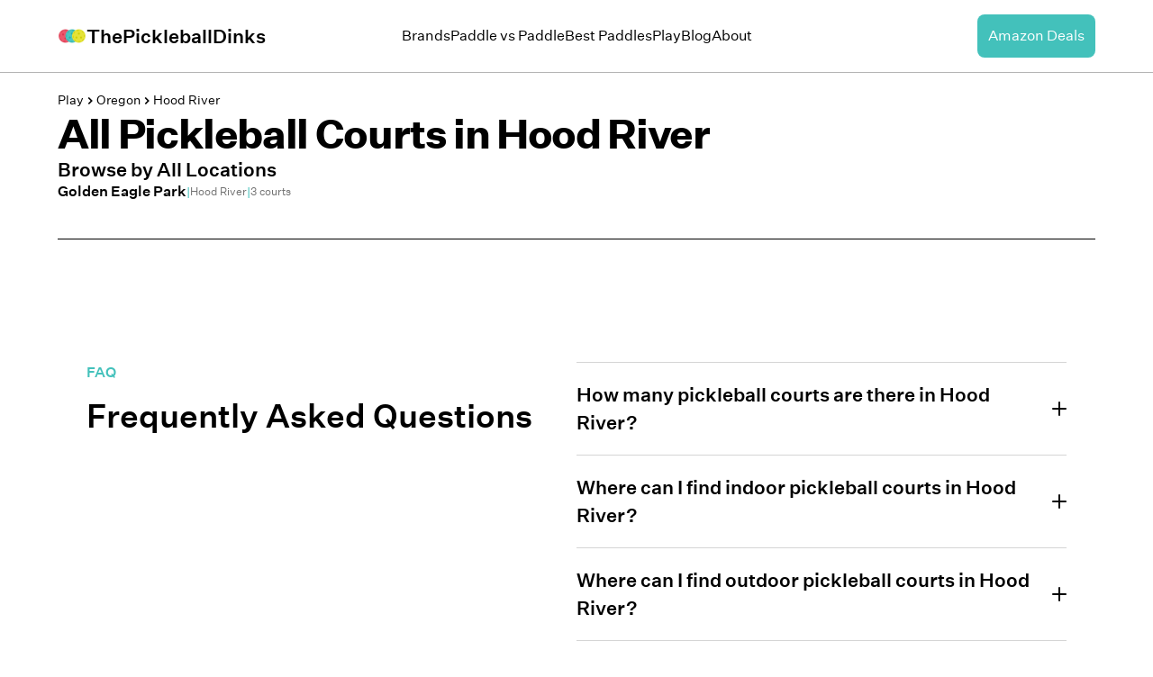

--- FILE ---
content_type: text/html; charset=utf-8
request_url: https://thepickleballdinks.com/cities/hood-river-oregon
body_size: 6790
content:
<!DOCTYPE html><html class="__variable_8fc154 __variable_130bb5 __variable_a8d4f8 font-sans-regular" lang="en"><head><meta charSet="utf-8"/><meta name="viewport" content="width=device-width, initial-scale=1"/><link rel="preload" href="/_next/static/media/336da9f47a8e90de-s.p.woff2" as="font" crossorigin="" type="font/woff2"/><link rel="preload" href="/_next/static/media/3db6d5b8ee23ca7a-s.p.woff2" as="font" crossorigin="" type="font/woff2"/><link rel="preload" href="/_next/static/media/569e35c3382281ae-s.p.woff2" as="font" crossorigin="" type="font/woff2"/><link rel="preload" as="image" imageSrcSet="/_next/image?url=%2Flogo.png&amp;w=256&amp;q=75 1x, /_next/image?url=%2Flogo.png&amp;w=640&amp;q=75 2x" fetchPriority="high"/><link rel="stylesheet" href="/_next/static/css/247ba27d78f5dad3.css" data-precedence="next"/><link rel="stylesheet" href="/_next/static/css/5467b1cb1bc1f622.css" data-precedence="next"/><link rel="preload" as="script" fetchPriority="low" href="/_next/static/chunks/webpack-9766003d261ce222.js"/><script src="/_next/static/chunks/fd9d1056-f21365622f120590.js" async=""></script><script src="/_next/static/chunks/2472-4981c9d7bf340b69.js" async=""></script><script src="/_next/static/chunks/main-app-8ed6d57d180fb331.js" async=""></script><script src="/_next/static/chunks/9081a741-e7eefed1a1a92501.js" async=""></script><script src="/_next/static/chunks/39209d7c-626e21ad699eb53c.js" async=""></script><script src="/_next/static/chunks/8dc5345f-63b6e0818d0d2bc6.js" async=""></script><script src="/_next/static/chunks/8326-a0d37adba0033fa2.js" async=""></script><script src="/_next/static/chunks/9254-65aaf4522dd15165.js" async=""></script><script src="/_next/static/chunks/4391-d3dd84fc785155f1.js" async=""></script><script src="/_next/static/chunks/6898-6835f933b464f2ef.js" async=""></script><script src="/_next/static/chunks/5561-7fa212fe0777a1c5.js" async=""></script><script src="/_next/static/chunks/78-afd57414c64a96a9.js" async=""></script><script src="/_next/static/chunks/app/(site)/layout-3d50ab903cc80430.js" async=""></script><script src="/_next/static/chunks/app/(site)/(main)/(play)/cities/%5Bcity%5D/page-a533cf7c004f43a5.js" async=""></script><title>Hood River Pickleball Courts | ThePickleballDinks</title><meta name="description" content="Browse the 1 locations in Hood River that have pickleball courts."/><meta name="robots" content="index, follow"/><link rel="canonical" href="https://thepickleballdinks.com/cities/hood-river-oregon"/><meta property="og:title" content="Hood River Pickleball Courts"/><meta property="og:description" content="Browse the 1 locations in Hood River that have pickleball courts."/><meta property="og:url" content="https://thepickleballdinks.com/cities/hood-river-oregon"/><meta property="og:image" content="https://thepickleballdinks.com/api/og-image?title=Hood%20River%20Pickleball%20Courts&amp;description=Browse%20the%201%20locations%20in%20Hood%20River%20that%20have%20pickleball%20courts."/><meta property="og:type" content="website"/><meta name="twitter:card" content="summary_large_image"/><meta name="twitter:title" content="Hood River Pickleball Courts"/><meta name="twitter:description" content="Browse the 1 locations in Hood River that have pickleball courts."/><meta name="twitter:image" content="https://thepickleballdinks.com/api/og-image?title=Hood%20River%20Pickleball%20Courts&amp;description=Browse%20the%201%20locations%20in%20Hood%20River%20that%20have%20pickleball%20courts."/><meta name="next-size-adjust"/><script src="/_next/static/chunks/polyfills-c67a75d1b6f99dc8.js" noModule=""></script></head><body><noscript><iframe src="https://www.googletagmanager.com/ns.html?id=GTM-xxxxxxxx" height="0" width="0" style="display: none; visibility: hidden;"></iframe></noscript><main><section><div class="sticky top-0 z-modal bg-white"><header class="z-modal border-b border-gray-300 bg-white"><nav aria-label="Global" class="container mx-auto flex items-center justify-between py-4"><div class="flex lg:flex-1"><a class="flex shrink-0 items-center gap-2 " title="ThePickleballDinks hompage" href="/"><img alt="ThePickleballDinks logo" fetchPriority="high" width="200" height="200" decoding="async" data-nimg="1" class="w-8" style="color:transparent" srcSet="/_next/image?url=%2Flogo.png&amp;w=256&amp;q=75 1x, /_next/image?url=%2Flogo.png&amp;w=640&amp;q=75 2x" src="/_next/image?url=%2Flogo.png&amp;w=640&amp;q=75"/><span class="font-sans-medium text-lg">ThePickleballDinks</span></a></div><div class="flex lg:hidden"><button class="-m-2.5 inline-flex items-center justify-center rounded-md p-2.5" type="button"><span class="sr-only">Open main menu</span><svg class="text-base-content h-6 w-6" fill="none" stroke="currentColor" stroke-width="1.5" viewBox="0 0 24 24" xmlns="http://www.w3.org/2000/svg"><path d="M3.75 6.75h16.5M3.75 12h16.5m-16.5 5.25h16.5" stroke-linecap="round" stroke-linejoin="round"></path></svg></button></div><div class="z-50 hidden lg:flex lg:items-center lg:justify-center lg:gap-12"><a class="link link-hover" title="Brands" href="/brands">Brands</a><a class="link link-hover" title="Paddle vs Paddle" href="/paddle-comparison">Paddle vs Paddle</a><a class="link link-hover" title="Best Paddles" href="/best-paddles">Best Paddles</a><a class="link link-hover" title="Play" href="/play">Play</a><a class="link link-hover" title="Blog" href="/blog">Blog</a><a class="link link-hover" title="About" href="/about-us">About</a></div><div class="hidden lg:flex lg:flex-1 lg:justify-end"><a class="rounded-lg bg-primary p-3 text-center text-white hover:opacity-90" href="/pickleball-paddle-deals">Amazon Deals</a></div></nav><div class="z-50 relative hidden"><div class="z-10 sm:ring-neutral/10 fixed inset-y-0 right-0 w-full origin-right transform overflow-y-auto bg-white px-8 py-4 transition duration-300 ease-in-out sm:max-w-sm sm:ring-1"><div class="flex items-center justify-between"><a class="flex shrink-0 items-center gap-2 " title="ThePickleballDinks hompage" href="/"><img alt="ThePickleballDinks logo" fetchPriority="high" width="200" height="200" decoding="async" data-nimg="1" class="w-8" style="color:transparent" srcSet="/_next/image?url=%2Flogo.png&amp;w=256&amp;q=75 1x, /_next/image?url=%2Flogo.png&amp;w=640&amp;q=75 2x" src="/_next/image?url=%2Flogo.png&amp;w=640&amp;q=75"/><span class="font-sans-medium text-lg">ThePickleballDinks</span></a><button class="-m-2.5 rounded-md p-2.5" type="button"><span class="sr-only">Close menu</span><svg class="h-6 w-6" fill="none" stroke="currentColor" stroke-width="1.5" viewBox="0 0 24 24" xmlns="http://www.w3.org/2000/svg"><path d="M6 18L18 6M6 6l12 12" stroke-linecap="round" stroke-linejoin="round"></path></svg></button></div><div class="mt-6 flow-root"><div class="py-4"><div class="flex flex-col items-start gap-y-4"><a class="link link-hover" title="Brands" href="/brands">Brands</a><a class="link link-hover" title="Paddle vs Paddle" href="/paddle-comparison">Paddle vs Paddle</a><a class="link link-hover" title="Best Paddles" href="/best-paddles">Best Paddles</a><a class="link link-hover" title="Play" href="/play">Play</a><a class="link link-hover" title="Blog" href="/blog">Blog</a><a class="link link-hover" title="About" href="/about-us">About</a></div></div><div class="divider"></div><div class="flex flex-col"><a class="rounded-lg bg-primary p-3 text-center text-white hover:opacity-90" href="/pickleball-paddle-deals">Amazon Deals</a></div></div></div></div></header></div><div class="container mx-auto my-5 flex flex-col gap-10"><div class="flex items-center gap-4 text-sm"><a href="/play">Play</a><svg stroke="currentColor" fill="currentColor" stroke-width="0" viewBox="0 0 24 24" height="1em" width="1em" xmlns="http://www.w3.org/2000/svg"><path d="M10.061 19.061 17.121 12l-7.06-7.061-2.122 2.122L12.879 12l-4.94 4.939z"></path></svg><a href="/states/oregon">Oregon</a><svg stroke="currentColor" fill="currentColor" stroke-width="0" viewBox="0 0 24 24" height="1em" width="1em" xmlns="http://www.w3.org/2000/svg"><path d="M10.061 19.061 17.121 12l-7.06-7.061-2.122 2.122L12.879 12l-4.94 4.939z"></path></svg><a href="/cities/hood-river-oregon">Hood River</a></div><h1 class="text-heading-1 leading-tight tracking-wider font-sans-bold">All Pickleball Courts in <!-- -->Hood River</h1><div class="flex flex-col gap-2"><h2 class="text-heading-5 leading-tight font-sans-medium">Browse by All Locations</h2><div class="grid grid-cols-1 gap-5 md:grid-cols-2"><a class="flex flex-row items-center gap-2 text-sm transition duration-200 hover:scale-105" href="/courts/golden-eagle-park-hood-river-or"><div class="font-sans-medium text-md">Golden Eagle Park</div><span class="text-primary">|</span><div class="text-xs text-gray-500">Hood River</div><span class="text-primary">|</span><div class="text-xs text-gray-500">3<!-- --> courts</div></a></div></div><section class="bg-base-100 mt-10 w-full border-t py-10" id="faq"><div class="mx-auto flex max-w-7xl flex-col gap-12 px-8 pt-24 md:flex-row"><div class="flex basis-1/2 flex-col text-left"><p class="mb-4 inline-block font-sans-medium text-primary">FAQ</p><h2 class="text-base-content font-sans-medium text-3xl sm:text-4xl">Frequently Asked Questions</h2></div><ul class="basis-1/2"><li><button aria-expanded="false" class="relative flex w-full items-center gap-2 border-t border-gray-200 py-5 text-left font-sans-medium text-base md:text-lg"><h3 class="text-base-content flex-1 ">How many pickleball courts are there in Hood River?</h3><svg class="ml-auto h-4 w-4 flex-shrink-0 fill-current" viewBox="0 0 16 16" xmlns="http://www.w3.org/2000/svg"><rect class="origin-center transform transition duration-200 ease-out false" height="2" rx="1" width="16" y="7"></rect><rect class="origin-center rotate-90 transform transition duration-200 ease-out false" height="2" rx="1" width="16" y="7"></rect></svg></button><div class="overflow-hidden opacity-80 transition-all duration-300 ease-in-out" style="max-height:0;opacity:0"><div class="pb-5 text-left"><div class="space-y-2 text-left">There are <!-- -->1<!-- --> pickleball court locations in<!-- --> <!-- -->Hood River<!-- -->.</div></div></div></li><li><button aria-expanded="false" class="relative flex w-full items-center gap-2 border-t border-gray-200 py-5 text-left font-sans-medium text-base md:text-lg"><h3 class="text-base-content flex-1 ">Where can I find indoor pickleball courts in Hood River?</h3><svg class="ml-auto h-4 w-4 flex-shrink-0 fill-current" viewBox="0 0 16 16" xmlns="http://www.w3.org/2000/svg"><rect class="origin-center transform transition duration-200 ease-out false" height="2" rx="1" width="16" y="7"></rect><rect class="origin-center rotate-90 transform transition duration-200 ease-out false" height="2" rx="1" width="16" y="7"></rect></svg></button><div class="overflow-hidden opacity-80 transition-all duration-300 ease-in-out" style="max-height:0;opacity:0"><div class="pb-5 text-left"><div class="space-y-2 text-left">There are <!-- -->0<!-- --> indoor pickleball courts in<!-- --> <!-- -->Hood River<!-- -->:<ul></ul></div></div></div></li><li><button aria-expanded="false" class="relative flex w-full items-center gap-2 border-t border-gray-200 py-5 text-left font-sans-medium text-base md:text-lg"><h3 class="text-base-content flex-1 ">Where can I find outdoor pickleball courts in Hood River?</h3><svg class="ml-auto h-4 w-4 flex-shrink-0 fill-current" viewBox="0 0 16 16" xmlns="http://www.w3.org/2000/svg"><rect class="origin-center transform transition duration-200 ease-out false" height="2" rx="1" width="16" y="7"></rect><rect class="origin-center rotate-90 transform transition duration-200 ease-out false" height="2" rx="1" width="16" y="7"></rect></svg></button><div class="overflow-hidden opacity-80 transition-all duration-300 ease-in-out" style="max-height:0;opacity:0"><div class="pb-5 text-left"><div class="space-y-2 text-left">There are <!-- -->1<!-- --> outdoor pickleball courts in<!-- --> <!-- -->Hood River<!-- -->:<ul><li>• <!-- -->Golden Eagle Park</li></ul></div></div></div></li><li><button aria-expanded="false" class="relative flex w-full items-center gap-2 border-t border-gray-200 py-5 text-left font-sans-medium text-base md:text-lg"><h3 class="text-base-content flex-1 ">Free pickleball courts in Hood River?</h3><svg class="ml-auto h-4 w-4 flex-shrink-0 fill-current" viewBox="0 0 16 16" xmlns="http://www.w3.org/2000/svg"><rect class="origin-center transform transition duration-200 ease-out false" height="2" rx="1" width="16" y="7"></rect><rect class="origin-center rotate-90 transform transition duration-200 ease-out false" height="2" rx="1" width="16" y="7"></rect></svg></button><div class="overflow-hidden opacity-80 transition-all duration-300 ease-in-out" style="max-height:0;opacity:0"><div class="pb-5 text-left"><div class="space-y-2 text-left">There are <!-- -->1<!-- --> free pickleball courts in <!-- -->Hood River<!-- -->:<ul><li>• <!-- -->Golden Eagle Park</li></ul></div></div></div></li></ul></div></section></div><div class="border-b border-t border-gray-500 bg-white text-black"><div class="container grid grid-cols-1 gap-10 py-8 md:grid-cols-4 md:gap-0 md:py-14"><div class="relative flex flex-col md:col-span-2"><a href="/"><img alt="ThePickleballDinks logo" loading="lazy" width="1000" height="1000" decoding="async" data-nimg="1" class="w-1/6 md:w-1/12" style="color:transparent" sizes="20vw" srcSet="/_next/image?url=%2Flogo.png&amp;w=128&amp;q=75 128w, /_next/image?url=%2Flogo.png&amp;w=256&amp;q=75 256w, /_next/image?url=%2Flogo.png&amp;w=384&amp;q=75 384w, /_next/image?url=%2Flogo.png&amp;w=640&amp;q=75 640w, /_next/image?url=%2Flogo.png&amp;w=750&amp;q=75 750w, /_next/image?url=%2Flogo.png&amp;w=828&amp;q=75 828w, /_next/image?url=%2Flogo.png&amp;w=1080&amp;q=75 1080w, /_next/image?url=%2Flogo.png&amp;w=1200&amp;q=75 1200w, /_next/image?url=%2Flogo.png&amp;w=1920&amp;q=75 1920w, /_next/image?url=%2Flogo.png&amp;w=2048&amp;q=75 2048w, /_next/image?url=%2Flogo.png&amp;w=3840&amp;q=75 3840w" src="/_next/image?url=%2Flogo.png&amp;w=3840&amp;q=75"/></a><span class="font-sans-bold text-xl">ThePickleballDinks</span><span class="text-sm text-gray-500">We like to dink</span><span class="mt-10 text-sm text-gray-500">© 2024 ThePickleballDinks</span></div><div class="flex flex-col gap-0 md:gap-5"><div class="text-xs text-gray-400">LINKS</div><ul><li class="my-5 flex items-center space-x-4"><a href="/brands"><p class="text-heading-5 leading-tight font-sans-medium">BRANDS</p></a></li><li class="my-5 flex items-center space-x-4"><a href="/paddle-comparison"><p class="text-heading-5 leading-tight font-sans-medium">PADDLE COMPARISON</p></a></li><li class="my-5 flex items-center space-x-4"><a href="/best-paddles"><p class="text-heading-5 leading-tight font-sans-medium">BEST PADDLES</p></a></li><li class="my-5 flex items-center space-x-4"><a href="/play"><p class="text-heading-5 leading-tight font-sans-medium">WHERE TO PLAY</p></a></li><li class="my-5 flex items-center space-x-4"><a href="/about-us"><p class="text-heading-5 leading-tight font-sans-medium">ABOUT US</p></a></li><li class="my-5 flex items-center space-x-4"><a href="/contact-us"><p class="text-heading-5 leading-tight font-sans-medium">CONTACT</p></a></li></ul></div><div class="flex flex-col gap-0 md:gap-5"><div class="text-xs text-gray-400">FROM THE BLOG</div><ul><li class="my-2 flex items-center space-x-4"><a href="/post/best-pickleball-paddles"><span class="text-sm ">Best Pickleball Paddles</span></a></li><li class="my-2 flex items-center space-x-4"><a href="/post/best-pickleball-balls"><span class="text-sm ">Best Pickleball Balls</span></a></li><li class="my-2 flex items-center space-x-4"><a href="/post/ranking-pickleball-paddle-brands"><span class="text-sm ">Ranking Pickleball Paddle Brands</span></a></li><li class="my-2 flex items-center space-x-4"><a href="/post/pickleball-statistics"><span class="text-sm ">Pickleball Statistics</span></a></li><li class="my-2 flex items-center space-x-4"><a href="post/what-is-major-league-pickleball"><span class="text-sm ">What is Major League Pickleball (MLP)?</span></a></li></ul></div></div></div></section></main><footer></footer><script src="/_next/static/chunks/webpack-9766003d261ce222.js" async=""></script><script>(self.__next_f=self.__next_f||[]).push([0]);self.__next_f.push([2,null])</script><script>self.__next_f.push([1,"0:\"$L1\"\n"])</script><script>self.__next_f.push([1,"2:HL[\"/_next/static/media/336da9f47a8e90de-s.p.woff2\",\"font\",{\"crossOrigin\":\"\",\"type\":\"font/woff2\"}]\n3:HL[\"/_next/static/media/3db6d5b8ee23ca7a-s.p.woff2\",\"font\",{\"crossOrigin\":\"\",\"type\":\"font/woff2\"}]\n4:HL[\"/_next/static/media/569e35c3382281ae-s.p.woff2\",\"font\",{\"crossOrigin\":\"\",\"type\":\"font/woff2\"}]\n5:HL[\"/_next/static/css/247ba27d78f5dad3.css\",\"style\"]\n6:HL[\"/_next/static/css/5467b1cb1bc1f622.css\",\"style\"]\n"])</script><script>self.__next_f.push([1,"7:I[33728,[],\"\"]\na:I[56954,[],\"\"]\nc:I[7264,[],\"\"]\n10:I[29928,[],\"\"]\nb:[\"city\",\"hood-river-oregon\",\"d\"]\n"])</script><script>self.__next_f.push([1,"1:[null,[\"$\",\"$L7\",null,{\"buildId\":\"2Rr0aNpvvzBPsM8yYcytX\",\"assetPrefix\":\"\",\"initialCanonicalUrl\":\"/cities/hood-river-oregon\",\"initialTree\":[\"\",{\"children\":[\"(site)\",{\"children\":[\"(main)\",{\"children\":[\"(play)\",{\"children\":[\"cities\",{\"children\":[[\"city\",\"hood-river-oregon\",\"d\"],{\"children\":[\"__PAGE__\",{}]}]}]}]}]},\"$undefined\",\"$undefined\",true]}],\"initialSeedData\":[\"\",{\"children\":[\"(site)\",{\"children\":[\"(main)\",{\"children\":[\"(play)\",{\"children\":[\"cities\",{\"children\":[[\"city\",\"hood-river-oregon\",\"d\"],{\"children\":[\"__PAGE__\",{},[\"$L8\",\"$L9\",null]]},[\"$\",\"$La\",null,{\"parallelRouterKey\":\"children\",\"segmentPath\":[\"children\",\"(site)\",\"children\",\"(main)\",\"children\",\"(play)\",\"children\",\"cities\",\"children\",\"$b\",\"children\"],\"loading\":\"$undefined\",\"loadingStyles\":\"$undefined\",\"loadingScripts\":\"$undefined\",\"hasLoading\":false,\"error\":\"$undefined\",\"errorStyles\":\"$undefined\",\"errorScripts\":\"$undefined\",\"template\":[\"$\",\"$Lc\",null,{}],\"templateStyles\":\"$undefined\",\"templateScripts\":\"$undefined\",\"notFound\":\"$undefined\",\"notFoundStyles\":\"$undefined\",\"styles\":null}]]},[\"$\",\"$La\",null,{\"parallelRouterKey\":\"children\",\"segmentPath\":[\"children\",\"(site)\",\"children\",\"(main)\",\"children\",\"(play)\",\"children\",\"cities\",\"children\"],\"loading\":\"$undefined\",\"loadingStyles\":\"$undefined\",\"loadingScripts\":\"$undefined\",\"hasLoading\":false,\"error\":\"$undefined\",\"errorStyles\":\"$undefined\",\"errorScripts\":\"$undefined\",\"template\":[\"$\",\"$Lc\",null,{}],\"templateStyles\":\"$undefined\",\"templateScripts\":\"$undefined\",\"notFound\":\"$undefined\",\"notFoundStyles\":\"$undefined\",\"styles\":null}]]},[\"$\",\"$La\",null,{\"parallelRouterKey\":\"children\",\"segmentPath\":[\"children\",\"(site)\",\"children\",\"(main)\",\"children\",\"(play)\",\"children\"],\"loading\":\"$undefined\",\"loadingStyles\":\"$undefined\",\"loadingScripts\":\"$undefined\",\"hasLoading\":false,\"error\":\"$undefined\",\"errorStyles\":\"$undefined\",\"errorScripts\":\"$undefined\",\"template\":[\"$\",\"$Lc\",null,{}],\"templateStyles\":\"$undefined\",\"templateScripts\":\"$undefined\",\"notFound\":\"$undefined\",\"notFoundStyles\":\"$undefined\",\"styles\":null}]]},[null,\"$Ld\",null]]},[null,\"$Le\",null]]},[\"$\",\"$La\",null,{\"parallelRouterKey\":\"children\",\"segmentPath\":[\"children\"],\"loading\":\"$undefined\",\"loadingStyles\":\"$undefined\",\"loadingScripts\":\"$undefined\",\"hasLoading\":false,\"error\":\"$undefined\",\"errorStyles\":\"$undefined\",\"errorScripts\":\"$undefined\",\"template\":[\"$\",\"$Lc\",null,{}],\"templateStyles\":\"$undefined\",\"templateScripts\":\"$undefined\",\"notFound\":[[\"$\",\"title\",null,{\"children\":\"404: This page could not be found.\"}],[\"$\",\"div\",null,{\"style\":{\"fontFamily\":\"system-ui,\\\"Segoe UI\\\",Roboto,Helvetica,Arial,sans-serif,\\\"Apple Color Emoji\\\",\\\"Segoe UI Emoji\\\"\",\"height\":\"100vh\",\"textAlign\":\"center\",\"display\":\"flex\",\"flexDirection\":\"column\",\"alignItems\":\"center\",\"justifyContent\":\"center\"},\"children\":[\"$\",\"div\",null,{\"children\":[[\"$\",\"style\",null,{\"dangerouslySetInnerHTML\":{\"__html\":\"body{color:#000;background:#fff;margin:0}.next-error-h1{border-right:1px solid rgba(0,0,0,.3)}@media (prefers-color-scheme:dark){body{color:#fff;background:#000}.next-error-h1{border-right:1px solid rgba(255,255,255,.3)}}\"}}],[\"$\",\"h1\",null,{\"className\":\"next-error-h1\",\"style\":{\"display\":\"inline-block\",\"margin\":\"0 20px 0 0\",\"padding\":\"0 23px 0 0\",\"fontSize\":24,\"fontWeight\":500,\"verticalAlign\":\"top\",\"lineHeight\":\"49px\"},\"children\":\"404\"}],[\"$\",\"div\",null,{\"style\":{\"display\":\"inline-block\"},\"children\":[\"$\",\"h2\",null,{\"style\":{\"fontSize\":14,\"fontWeight\":400,\"lineHeight\":\"49px\",\"margin\":0},\"children\":\"This page could not be found.\"}]}]]}]}]],\"notFoundStyles\":[],\"styles\":[[\"$\",\"link\",\"0\",{\"rel\":\"stylesheet\",\"href\":\"/_next/static/css/247ba27d78f5dad3.css\",\"precedence\":\"next\",\"crossOrigin\":\"$undefined\"}]]}]],\"initialHead\":[false,\"$Lf\"],\"globalErrorComponent\":\"$10\"}]]\n"])</script><script>self.__next_f.push([1,"11:I[73994,[\"2420\",\"static/chunks/9081a741-e7eefed1a1a92501.js\",\"2306\",\"static/chunks/39209d7c-626e21ad699eb53c.js\",\"6115\",\"static/chunks/8dc5345f-63b6e0818d0d2bc6.js\",\"8326\",\"static/chunks/8326-a0d37adba0033fa2.js\",\"9254\",\"static/chunks/9254-65aaf4522dd15165.js\",\"4391\",\"static/chunks/4391-d3dd84fc785155f1.js\",\"6898\",\"static/chunks/6898-6835f933b464f2ef.js\",\"5561\",\"static/chunks/5561-7fa212fe0777a1c5.js\",\"78\",\"static/chunks/78-afd57414c64a96a9.js\",\"7457\",\"static/chunks/app/(site)/layout-3d50ab903cc80430.js\"],\"\"]\n"])</script><script>self.__next_f.push([1,"12:I[89817,[\"2420\",\"static/chunks/9081a741-e7eefed1a1a92501.js\",\"2306\",\"static/chunks/39209d7c-626e21ad699eb53c.js\",\"6115\",\"static/chunks/8dc5345f-63b6e0818d0d2bc6.js\",\"8326\",\"static/chunks/8326-a0d37adba0033fa2.js\",\"9254\",\"static/chunks/9254-65aaf4522dd15165.js\",\"4391\",\"static/chunks/4391-d3dd84fc785155f1.js\",\"6898\",\"static/chunks/6898-6835f933b464f2ef.js\",\"5561\",\"static/chunks/5561-7fa212fe0777a1c5.js\",\"78\",\"static/chunks/78-afd57414c64a96a9.js\",\"7457\",\"static/chunks/app/(site)/layout-3d50ab903cc80430.js\"],\"Analytics\"]\n"])</script><script>self.__next_f.push([1,"13:{\"fontFamily\":\"system-ui,\\\"Segoe UI\\\",Roboto,Helvetica,Arial,sans-serif,\\\"Apple Color Emoji\\\",\\\"Segoe UI Emoji\\\"\",\"height\":\"100vh\",\"textAlign\":\"center\",\"display\":\"flex\",\"flexDirection\":\"column\",\"alignItems\":\"center\",\"justifyContent\":\"center\"}\n14:{\"display\":\"inline-block\",\"margin\":\"0 20px 0 0\",\"padding\":\"0 23px 0 0\",\"fontSize\":24,\"fontWeight\":500,\"verticalAlign\":\"top\",\"lineHeight\":\"49px\"}\n15:{\"display\":\"inline-block\"}\n16:{\"fontSize\":14,\"fontWeight\":400,\"lineHeight\":\"49px\",\"margin\":0}\n"])</script><script>self.__next_f.push([1,"e:[\"$\",\"html\",null,{\"className\":\"__variable_8fc154 __variable_130bb5 __variable_a8d4f8 font-sans-regular\",\"lang\":\"en\",\"children\":[\"$\",\"body\",null,{\"children\":[[\"$\",\"$L11\",null,{\"id\":\"google-tag-manager\",\"strategy\":\"afterInteractive\",\"children\":\"\\n    (function(w,d,s,l,i){w[l]=w[l]||[];w[l].push({'gtm.start':\\n    new Date().getTime(),event:'gtm.js'});var f=d.getElementsByTagName(s)[0],\\n    j=d.createElement(s),dl=l!='dataLayer'?'\u0026l='+l:'';j.async=true;j.src=\\n    'https://www.googletagmanager.com/gtm.js?id='+i+dl;f.parentNode.insertBefore(j,f);\\n    })(window,document,'script','dataLayer','GTM-xxxxxxxx');\\n    \"}],[\"$\",\"noscript\",null,{\"dangerouslySetInnerHTML\":{\"__html\":\"\u003ciframe src=\\\"https://www.googletagmanager.com/ns.html?id=GTM-xxxxxxxx\\\" height=\\\"0\\\" width=\\\"0\\\" style=\\\"display: none; visibility: hidden;\\\"\u003e\u003c/iframe\u003e\"}}],[\"$\",\"$L12\",null,{}],[\"$\",\"main\",null,{\"children\":[\"$\",\"$La\",null,{\"parallelRouterKey\":\"children\",\"segmentPath\":[\"children\",\"(site)\",\"children\"],\"loading\":\"$undefined\",\"loadingStyles\":\"$undefined\",\"loadingScripts\":\"$undefined\",\"hasLoading\":false,\"error\":\"$undefined\",\"errorStyles\":\"$undefined\",\"errorScripts\":\"$undefined\",\"template\":[\"$\",\"$Lc\",null,{}],\"templateStyles\":\"$undefined\",\"templateScripts\":\"$undefined\",\"notFound\":[[\"$\",\"title\",null,{\"children\":\"404: This page could not be found.\"}],[\"$\",\"div\",null,{\"style\":\"$13\",\"children\":[\"$\",\"div\",null,{\"children\":[[\"$\",\"style\",null,{\"dangerouslySetInnerHTML\":{\"__html\":\"body{color:#000;background:#fff;margin:0}.next-error-h1{border-right:1px solid rgba(0,0,0,.3)}@media (prefers-color-scheme:dark){body{color:#fff;background:#000}.next-error-h1{border-right:1px solid rgba(255,255,255,.3)}}\"}}],[\"$\",\"h1\",null,{\"className\":\"next-error-h1\",\"style\":\"$14\",\"children\":\"404\"}],[\"$\",\"div\",null,{\"style\":\"$15\",\"children\":[\"$\",\"h2\",null,{\"style\":\"$16\",\"children\":\"This page could not be found.\"}]}]]}]}]],\"notFoundStyles\":[],\"styles\":[[\"$\",\"link\",\"0\",{\"rel\":\"stylesheet\",\"href\":\"/_next/static/css/5467b1cb1bc1f622.css\",\"precedence\":\"next\",\"crossOrigin\":\"$undefined\"}]]}]}],[\"$\",\"footer\",null,{\"children\":\"$undefined\"}]]}]}]\n"])</script><script>self.__next_f.push([1,"9:\"$L17\"\n"])</script><script>self.__next_f.push([1,"f:[[\"$\",\"meta\",\"0\",{\"name\":\"viewport\",\"content\":\"width=device-width, initial-scale=1\"}],[\"$\",\"meta\",\"1\",{\"charSet\":\"utf-8\"}],[\"$\",\"title\",\"2\",{\"children\":\"Hood River Pickleball Courts | ThePickleballDinks\"}],[\"$\",\"meta\",\"3\",{\"name\":\"description\",\"content\":\"Browse the 1 locations in Hood River that have pickleball courts.\"}],[\"$\",\"meta\",\"4\",{\"name\":\"robots\",\"content\":\"index, follow\"}],[\"$\",\"link\",\"5\",{\"rel\":\"canonical\",\"href\":\"https://thepickleballdinks.com/cities/hood-river-oregon\"}],[\"$\",\"meta\",\"6\",{\"property\":\"og:title\",\"content\":\"Hood River Pickleball Courts\"}],[\"$\",\"meta\",\"7\",{\"property\":\"og:description\",\"content\":\"Browse the 1 locations in Hood River that have pickleball courts.\"}],[\"$\",\"meta\",\"8\",{\"property\":\"og:url\",\"content\":\"https://thepickleballdinks.com/cities/hood-river-oregon\"}],[\"$\",\"meta\",\"9\",{\"property\":\"og:image\",\"content\":\"https://thepickleballdinks.com/api/og-image?title=Hood%20River%20Pickleball%20Courts\u0026description=Browse%20the%201%20locations%20in%20Hood%20River%20that%20have%20pickleball%20courts.\"}],[\"$\",\"meta\",\"10\",{\"property\":\"og:type\",\"content\":\"website\"}],[\"$\",\"meta\",\"11\",{\"name\":\"twitter:card\",\"content\":\"summary_large_image\"}],[\"$\",\"meta\",\"12\",{\"name\":\"twitter:title\",\"content\":\"Hood River Pickleball Courts\"}],[\"$\",\"meta\",\"13\",{\"name\":\"twitter:description\",\"content\":\"Browse the 1 locations in Hood River that have pickleball courts.\"}],[\"$\",\"meta\",\"14\",{\"name\":\"twitter:image\",\"content\":\"https://thepickleballdinks.com/api/og-image?title=Hood%20River%20Pickleball%20Courts\u0026description=Browse%20the%201%20locations%20in%20Hood%20River%20that%20have%20pickleball%20courts.\"}],[\"$\",\"meta\",\"15\",{\"name\":\"next-size-adjust\"}]]\n"])</script><script>self.__next_f.push([1,"8:null\n"])</script><script>self.__next_f.push([1,"18:I[68326,[\"2420\",\"static/chunks/9081a741-e7eefed1a1a92501.js\",\"2306\",\"static/chunks/39209d7c-626e21ad699eb53c.js\",\"6115\",\"static/chunks/8dc5345f-63b6e0818d0d2bc6.js\",\"8326\",\"static/chunks/8326-a0d37adba0033fa2.js\",\"9254\",\"static/chunks/9254-65aaf4522dd15165.js\",\"4391\",\"static/chunks/4391-d3dd84fc785155f1.js\",\"6898\",\"static/chunks/6898-6835f933b464f2ef.js\",\"78\",\"static/chunks/78-afd57414c64a96a9.js\",\"2787\",\"static/chunks/app/(site)/(main)/(play)/cities/%5Bcity%5D/page-a533cf7c004f43a5.js\"],\"\"]\n19:I[61025,["])</script><script>self.__next_f.push([1,"\"2420\",\"static/chunks/9081a741-e7eefed1a1a92501.js\",\"2306\",\"static/chunks/39209d7c-626e21ad699eb53c.js\",\"6115\",\"static/chunks/8dc5345f-63b6e0818d0d2bc6.js\",\"8326\",\"static/chunks/8326-a0d37adba0033fa2.js\",\"9254\",\"static/chunks/9254-65aaf4522dd15165.js\",\"4391\",\"static/chunks/4391-d3dd84fc785155f1.js\",\"6898\",\"static/chunks/6898-6835f933b464f2ef.js\",\"78\",\"static/chunks/78-afd57414c64a96a9.js\",\"2787\",\"static/chunks/app/(site)/(main)/(play)/cities/%5Bcity%5D/page-a533cf7c004f43a5.js\"],\"\"]\n"])</script><script>self.__next_f.push([1,"17:[\"$\",\"div\",null,{\"className\":\"container mx-auto my-5 flex flex-col gap-10\",\"children\":[[\"$\",\"div\",null,{\"className\":\"flex items-center gap-4 text-sm\",\"children\":[[[\"$\",\"$L18\",null,{\"href\":\"/play\",\"children\":\"Play\"}],[\"$\",\"svg\",null,{\"stroke\":\"currentColor\",\"fill\":\"currentColor\",\"strokeWidth\":\"0\",\"viewBox\":\"0 0 24 24\",\"children\":[\"$undefined\",[[\"$\",\"path\",\"0\",{\"d\":\"M10.061 19.061 17.121 12l-7.06-7.061-2.122 2.122L12.879 12l-4.94 4.939z\",\"children\":\"$undefined\"}]]],\"className\":\"$undefined\",\"style\":{\"color\":\"$undefined\"},\"height\":\"1em\",\"width\":\"1em\",\"xmlns\":\"http://www.w3.org/2000/svg\"}]],[[\"$\",\"$L18\",null,{\"href\":\"/states/oregon\",\"children\":\"Oregon\"}],[\"$\",\"svg\",null,{\"stroke\":\"currentColor\",\"fill\":\"currentColor\",\"strokeWidth\":\"0\",\"viewBox\":\"0 0 24 24\",\"children\":[\"$undefined\",[[\"$\",\"path\",\"0\",{\"d\":\"M10.061 19.061 17.121 12l-7.06-7.061-2.122 2.122L12.879 12l-4.94 4.939z\",\"children\":\"$undefined\"}]]],\"className\":\"$undefined\",\"style\":{\"color\":\"$undefined\"},\"height\":\"1em\",\"width\":\"1em\",\"xmlns\":\"http://www.w3.org/2000/svg\"}]],[[\"$\",\"$L18\",null,{\"href\":\"/cities/hood-river-oregon\",\"children\":\"Hood River\"}],false]]}],[\"$\",\"h1\",null,{\"className\":\"text-heading-1 leading-tight tracking-wider font-sans-bold\",\"children\":[\"All Pickleball Courts in \",\"Hood River\"]}],[\"$\",\"div\",null,{\"className\":\"flex flex-col gap-2\",\"children\":[[\"$\",\"h2\",null,{\"className\":\"text-heading-5 leading-tight font-sans-medium\",\"children\":\"Browse by All Locations\"}],[\"$\",\"div\",null,{\"className\":\"grid grid-cols-1 gap-5 md:grid-cols-2\",\"children\":[[\"$\",\"$L18\",\"Hood River\",{\"className\":\"flex flex-row items-center gap-2 text-sm transition duration-200 hover:scale-105\",\"href\":\"/courts/golden-eagle-park-hood-river-or\",\"children\":[[\"$\",\"div\",null,{\"className\":\"font-sans-medium text-md\",\"children\":\"Golden Eagle Park\"}],[\"$\",\"span\",null,{\"className\":\"text-primary\",\"children\":\"|\"}],[\"$\",\"div\",null,{\"className\":\"text-xs text-gray-500\",\"children\":\"Hood River\"}],[\"$\",\"span\",null,{\"className\":\"text-primary\",\"children\":\"|\"}],[\"$\",\"div\",null,{\"className\":\"text-xs text-gray-500\",\"children\":[\"3\",\" courts\"]}]]}]]}]]}],[\"$\",\"$L19\",null,{\"city\":{\"stateSlug\":\"oregon\",\"slug\":\"hood-river-oregon\",\"state\":\"Oregon\",\"name\":\"Hood River\",\"stateAbbreviation\":\"OR\",\"longitude\":\"-121.545149\",\"latitude\":\"45.681426\",\"countLocations\":\"1\"},\"locations\":[{\"id\":\"833\",\"name\":\"Golden Eagle Park\",\"slugLocation\":\"golden-eagle-park-hood-river-or\",\"stateSlug\":\"oregon\",\"citySlug\":\"hood-river-oregon\",\"state\":\"Oregon\",\"address\":\"1380 Indian Creek Rd,Hood River,OR 97031\",\"street\":\"1380 Indian Creek Rd\",\"city\":\"Hood River\",\"stateAbbreviation\":\"OR\",\"zipcode\":\"97031\",\"longitude\":\"-121.545149\",\"latitude\":\"45.681426\",\"type\":\"pickleball\",\"numberCourts\":\"3\",\"indoorVsOutdoor\":\"outdoor\",\"cost\":\"free\",\"rating\":\"5\",\"reviewCount\":\"1\",\"featured\":\"FALSE\"}]}]]}]\n"])</script><script>self.__next_f.push([1,"1a:I[14149,[\"2420\",\"static/chunks/9081a741-e7eefed1a1a92501.js\",\"2306\",\"static/chunks/39209d7c-626e21ad699eb53c.js\",\"6115\",\"static/chunks/8dc5345f-63b6e0818d0d2bc6.js\",\"8326\",\"static/chunks/8326-a0d37adba0033fa2.js\",\"9254\",\"static/chunks/9254-65aaf4522dd15165.js\",\"4391\",\"static/chunks/4391-d3dd84fc785155f1.js\",\"6898\",\"static/chunks/6898-6835f933b464f2ef.js\",\"78\",\"static/chunks/78-afd57414c64a96a9.js\",\"2787\",\"static/chunks/app/(site)/(main)/(play)/cities/%5Bcity%5D/page-a533cf7c004f43a5.js\"],\"\"]\n1b:I[90413,["])</script><script>self.__next_f.push([1,"\"2420\",\"static/chunks/9081a741-e7eefed1a1a92501.js\",\"2306\",\"static/chunks/39209d7c-626e21ad699eb53c.js\",\"6115\",\"static/chunks/8dc5345f-63b6e0818d0d2bc6.js\",\"8326\",\"static/chunks/8326-a0d37adba0033fa2.js\",\"9254\",\"static/chunks/9254-65aaf4522dd15165.js\",\"4391\",\"static/chunks/4391-d3dd84fc785155f1.js\",\"6898\",\"static/chunks/6898-6835f933b464f2ef.js\",\"78\",\"static/chunks/78-afd57414c64a96a9.js\",\"2787\",\"static/chunks/app/(site)/(main)/(play)/cities/%5Bcity%5D/page-a533cf7c004f43a5.js\"],\"Image\"]\n"])</script><script>self.__next_f.push([1,"d:[\"$\",\"section\",null,{\"children\":[\"$undefined\",\"$undefined\",[\"$\",\"div\",null,{\"className\":\"sticky top-0 z-modal bg-white\",\"children\":[\"$\",\"$L1a\",null,{}]}],[\"$\",\"$La\",null,{\"parallelRouterKey\":\"children\",\"segmentPath\":[\"children\",\"(site)\",\"children\",\"(main)\",\"children\"],\"loading\":\"$undefined\",\"loadingStyles\":\"$undefined\",\"loadingScripts\":\"$undefined\",\"hasLoading\":false,\"error\":\"$undefined\",\"errorStyles\":\"$undefined\",\"errorScripts\":\"$undefined\",\"template\":[\"$\",\"$Lc\",null,{}],\"templateStyles\":\"$undefined\",\"templateScripts\":\"$undefined\",\"notFound\":\"$undefined\",\"notFoundStyles\":\"$undefined\",\"styles\":null}],[\"$\",\"div\",null,{\"className\":\"border-b border-t border-gray-500 bg-white text-black\",\"children\":[\"$\",\"div\",null,{\"className\":\"container grid grid-cols-1 gap-10 py-8 md:grid-cols-4 md:gap-0 md:py-14\",\"children\":[[\"$\",\"div\",null,{\"className\":\"relative flex flex-col md:col-span-2\",\"children\":[[\"$\",\"$L18\",null,{\"href\":\"/\",\"children\":[\"$\",\"$L1b\",null,{\"alt\":\"ThePickleballDinks logo\",\"className\":\"w-1/6 md:w-1/12\",\"height\":1000,\"sizes\":\"20vw\",\"src\":\"/logo.png\",\"width\":1000}]}],[\"$\",\"span\",null,{\"className\":\"font-sans-bold text-xl\",\"children\":\"ThePickleballDinks\"}],[\"$\",\"span\",null,{\"className\":\"text-sm text-gray-500\",\"children\":\"We like to dink\"}],[\"$\",\"span\",null,{\"className\":\"mt-10 text-sm text-gray-500\",\"children\":\"© 2024 ThePickleballDinks\"}]]}],[\"$\",\"div\",null,{\"className\":\"flex flex-col gap-0 md:gap-5\",\"children\":[[\"$\",\"div\",null,{\"className\":\"text-xs text-gray-400\",\"children\":\"LINKS\"}],[\"$\",\"ul\",null,{\"children\":[[\"$\",\"li\",\"/brands\",{\"className\":\"my-5 flex items-center space-x-4\",\"children\":[\"$\",\"$L18\",null,{\"href\":\"/brands\",\"children\":[\"$\",\"p\",null,{\"className\":\"text-heading-5 leading-tight font-sans-medium\",\"children\":\"BRANDS\"}]}]}],[\"$\",\"li\",\"/paddle-comparison\",{\"className\":\"my-5 flex items-center space-x-4\",\"children\":[\"$\",\"$L18\",null,{\"href\":\"/paddle-comparison\",\"children\":[\"$\",\"p\",null,{\"className\":\"text-heading-5 leading-tight font-sans-medium\",\"children\":\"PADDLE COMPARISON\"}]}]}],[\"$\",\"li\",\"/best-paddles\",{\"className\":\"my-5 flex items-center space-x-4\",\"children\":[\"$\",\"$L18\",null,{\"href\":\"/best-paddles\",\"children\":[\"$\",\"p\",null,{\"className\":\"text-heading-5 leading-tight font-sans-medium\",\"children\":\"BEST PADDLES\"}]}]}],[\"$\",\"li\",\"/play\",{\"className\":\"my-5 flex items-center space-x-4\",\"children\":[\"$\",\"$L18\",null,{\"href\":\"/play\",\"children\":[\"$\",\"p\",null,{\"className\":\"text-heading-5 leading-tight font-sans-medium\",\"children\":\"WHERE TO PLAY\"}]}]}],[\"$\",\"li\",\"/about-us\",{\"className\":\"my-5 flex items-center space-x-4\",\"children\":[\"$\",\"$L18\",null,{\"href\":\"/about-us\",\"children\":[\"$\",\"p\",null,{\"className\":\"text-heading-5 leading-tight font-sans-medium\",\"children\":\"ABOUT US\"}]}]}],[\"$\",\"li\",\"/contact-us\",{\"className\":\"my-5 flex items-center space-x-4\",\"children\":[\"$\",\"$L18\",null,{\"href\":\"/contact-us\",\"children\":[\"$\",\"p\",null,{\"className\":\"text-heading-5 leading-tight font-sans-medium\",\"children\":\"CONTACT\"}]}]}]]}]]}],[\"$\",\"div\",null,{\"className\":\"flex flex-col gap-0 md:gap-5\",\"children\":[[\"$\",\"div\",null,{\"className\":\"text-xs text-gray-400\",\"children\":\"FROM THE BLOG\"}],[\"$\",\"ul\",null,{\"children\":[[\"$\",\"li\",\"/post/best-pickleball-paddles\",{\"className\":\"my-2 flex items-center space-x-4\",\"children\":[\"$\",\"$L18\",null,{\"href\":\"/post/best-pickleball-paddles\",\"children\":[\"$\",\"span\",null,{\"className\":\"text-sm \",\"children\":\"Best Pickleball Paddles\"}]}]}],[\"$\",\"li\",\"/post/best-pickleball-balls\",{\"className\":\"my-2 flex items-center space-x-4\",\"children\":[\"$\",\"$L18\",null,{\"href\":\"/post/best-pickleball-balls\",\"children\":[\"$\",\"span\",null,{\"className\":\"text-sm \",\"children\":\"Best Pickleball Balls\"}]}]}],[\"$\",\"li\",\"/post/ranking-pickleball-paddle-brands\",{\"className\":\"my-2 flex items-center space-x-4\",\"children\":[\"$\",\"$L18\",null,{\"href\":\"/post/ranking-pickleball-paddle-brands\",\"children\":[\"$\",\"span\",null,{\"className\":\"text-sm \",\"children\":\"Ranking Pickleball Paddle Brands\"}]}]}],[\"$\",\"li\",\"/post/pickleball-statistics\",{\"className\":\"my-2 flex items-center space-x-4\",\"children\":[\"$\",\"$L18\",null,{\"href\":\"/post/pickleball-statistics\",\"children\":[\"$\",\"span\",null,{\"className\":\"text-sm \",\"children\":\"Pickleball Statistics\"}]}]}],[\"$\",\"li\",\"post/what-is-major-league-pickleball\",{\"className\":\"my-2 flex items-center space-x-4\",\"children\":[\"$\",\"$L18\",null,{\"href\":\"post/what-is-major-league-pickleball\",\"children\":[\"$\",\"span\",null,{\"className\":\"text-sm \",\"children\":\"What is Major League Pickleball (MLP)?\"}]}]}]]}]]}]]}]}]]}]\n"])</script><script>self.__next_f.push([1,""])</script></body></html>

--- FILE ---
content_type: text/css; charset=utf-8
request_url: https://thepickleballdinks.com/_next/static/css/5467b1cb1bc1f622.css
body_size: -90
content:
.Icon_icon__IcUiV{overflow:visible}.Icon_icon__IcUiV:where(:not([fill=none])) :where(:not([fill=none])){fill:currentcolor}.Icon_icon__IcUiV [stroke]:where(:not([stroke=none])),.Icon_icon__IcUiV[stroke]:where(:not([stroke=none])){stroke:currentcolor;stroke-width:1px;vector-effect:non-scaling-stroke}

--- FILE ---
content_type: text/x-component
request_url: https://thepickleballdinks.com/blog?_rsc=1sxgk
body_size: 4528
content:
3:I[56954,[],""]
4:I[7264,[],""]
0:["2Rr0aNpvvzBPsM8yYcytX",[[["",{"children":["(site)",{"children":["(main)",{"children":["(blog)",{"children":["blog",{"children":["__PAGE__",{}]}]}]}]},"$undefined","$undefined",true]}],["",{"children":["(site)",{"children":["(main)",{"children":["(blog)",{"children":["blog",{"children":["__PAGE__",{},["$L1","$L2",null]]},["$","$L3",null,{"parallelRouterKey":"children","segmentPath":["children","(site)","children","(main)","children","(blog)","children","blog","children"],"loading":"$undefined","loadingStyles":"$undefined","loadingScripts":"$undefined","hasLoading":false,"error":"$undefined","errorStyles":"$undefined","errorScripts":"$undefined","template":["$","$L4",null,{}],"templateStyles":"$undefined","templateScripts":"$undefined","notFound":"$undefined","notFoundStyles":"$undefined","styles":null}]]},["$","$L3",null,{"parallelRouterKey":"children","segmentPath":["children","(site)","children","(main)","children","(blog)","children"],"loading":"$undefined","loadingStyles":"$undefined","loadingScripts":"$undefined","hasLoading":false,"error":"$undefined","errorStyles":"$undefined","errorScripts":"$undefined","template":["$","$L4",null,{}],"templateStyles":"$undefined","templateScripts":"$undefined","notFound":"$undefined","notFoundStyles":"$undefined","styles":null}]]},[null,"$L5",null]]},[null,"$L6",null]]},["$","$L3",null,{"parallelRouterKey":"children","segmentPath":["children"],"loading":"$undefined","loadingStyles":"$undefined","loadingScripts":"$undefined","hasLoading":false,"error":"$undefined","errorStyles":"$undefined","errorScripts":"$undefined","template":["$","$L4",null,{}],"templateStyles":"$undefined","templateScripts":"$undefined","notFound":[["$","title",null,{"children":"404: This page could not be found."}],["$","div",null,{"style":{"fontFamily":"system-ui,\"Segoe UI\",Roboto,Helvetica,Arial,sans-serif,\"Apple Color Emoji\",\"Segoe UI Emoji\"","height":"100vh","textAlign":"center","display":"flex","flexDirection":"column","alignItems":"center","justifyContent":"center"},"children":["$","div",null,{"children":[["$","style",null,{"dangerouslySetInnerHTML":{"__html":"body{color:#000;background:#fff;margin:0}.next-error-h1{border-right:1px solid rgba(0,0,0,.3)}@media (prefers-color-scheme:dark){body{color:#fff;background:#000}.next-error-h1{border-right:1px solid rgba(255,255,255,.3)}}"}}],["$","h1",null,{"className":"next-error-h1","style":{"display":"inline-block","margin":"0 20px 0 0","padding":"0 23px 0 0","fontSize":24,"fontWeight":500,"verticalAlign":"top","lineHeight":"49px"},"children":"404"}],["$","div",null,{"style":{"display":"inline-block"},"children":["$","h2",null,{"style":{"fontSize":14,"fontWeight":400,"lineHeight":"49px","margin":0},"children":"This page could not be found."}]}]]}]}]],"notFoundStyles":[],"styles":[["$","link","0",{"rel":"stylesheet","href":"/_next/static/css/247ba27d78f5dad3.css","precedence":"next","crossOrigin":"$undefined"}]]}]],[null,"$L7"]]]]
8:I[73994,["2420","static/chunks/9081a741-e7eefed1a1a92501.js","2306","static/chunks/39209d7c-626e21ad699eb53c.js","6115","static/chunks/8dc5345f-63b6e0818d0d2bc6.js","8326","static/chunks/8326-a0d37adba0033fa2.js","9254","static/chunks/9254-65aaf4522dd15165.js","4391","static/chunks/4391-d3dd84fc785155f1.js","6898","static/chunks/6898-6835f933b464f2ef.js","5561","static/chunks/5561-7fa212fe0777a1c5.js","78","static/chunks/78-afd57414c64a96a9.js","7457","static/chunks/app/(site)/layout-3d50ab903cc80430.js"],""]
9:I[89817,["2420","static/chunks/9081a741-e7eefed1a1a92501.js","2306","static/chunks/39209d7c-626e21ad699eb53c.js","6115","static/chunks/8dc5345f-63b6e0818d0d2bc6.js","8326","static/chunks/8326-a0d37adba0033fa2.js","9254","static/chunks/9254-65aaf4522dd15165.js","4391","static/chunks/4391-d3dd84fc785155f1.js","6898","static/chunks/6898-6835f933b464f2ef.js","5561","static/chunks/5561-7fa212fe0777a1c5.js","78","static/chunks/78-afd57414c64a96a9.js","7457","static/chunks/app/(site)/layout-3d50ab903cc80430.js"],"Analytics"]
a:{"fontFamily":"system-ui,\"Segoe UI\",Roboto,Helvetica,Arial,sans-serif,\"Apple Color Emoji\",\"Segoe UI Emoji\"","height":"100vh","textAlign":"center","display":"flex","flexDirection":"column","alignItems":"center","justifyContent":"center"}
b:{"display":"inline-block","margin":"0 20px 0 0","padding":"0 23px 0 0","fontSize":24,"fontWeight":500,"verticalAlign":"top","lineHeight":"49px"}
c:{"display":"inline-block"}
d:{"fontSize":14,"fontWeight":400,"lineHeight":"49px","margin":0}
6:["$","html",null,{"className":"__variable_8fc154 __variable_130bb5 __variable_a8d4f8 font-sans-regular","lang":"en","children":["$","body",null,{"children":[["$","$L8",null,{"id":"google-tag-manager","strategy":"afterInteractive","children":"\n    (function(w,d,s,l,i){w[l]=w[l]||[];w[l].push({'gtm.start':\n    new Date().getTime(),event:'gtm.js'});var f=d.getElementsByTagName(s)[0],\n    j=d.createElement(s),dl=l!='dataLayer'?'&l='+l:'';j.async=true;j.src=\n    'https://www.googletagmanager.com/gtm.js?id='+i+dl;f.parentNode.insertBefore(j,f);\n    })(window,document,'script','dataLayer','GTM-xxxxxxxx');\n    "}],["$","noscript",null,{"dangerouslySetInnerHTML":{"__html":"<iframe src=\"https://www.googletagmanager.com/ns.html?id=GTM-xxxxxxxx\" height=\"0\" width=\"0\" style=\"display: none; visibility: hidden;\"></iframe>"}}],["$","$L9",null,{}],["$","main",null,{"children":["$","$L3",null,{"parallelRouterKey":"children","segmentPath":["children","(site)","children"],"loading":"$undefined","loadingStyles":"$undefined","loadingScripts":"$undefined","hasLoading":false,"error":"$undefined","errorStyles":"$undefined","errorScripts":"$undefined","template":["$","$L4",null,{}],"templateStyles":"$undefined","templateScripts":"$undefined","notFound":[["$","title",null,{"children":"404: This page could not be found."}],["$","div",null,{"style":"$a","children":["$","div",null,{"children":[["$","style",null,{"dangerouslySetInnerHTML":{"__html":"body{color:#000;background:#fff;margin:0}.next-error-h1{border-right:1px solid rgba(0,0,0,.3)}@media (prefers-color-scheme:dark){body{color:#fff;background:#000}.next-error-h1{border-right:1px solid rgba(255,255,255,.3)}}"}}],["$","h1",null,{"className":"next-error-h1","style":"$b","children":"404"}],["$","div",null,{"style":"$c","children":["$","h2",null,{"style":"$d","children":"This page could not be found."}]}]]}]}]],"notFoundStyles":[],"styles":[["$","link","0",{"rel":"stylesheet","href":"/_next/static/css/5467b1cb1bc1f622.css","precedence":"next","crossOrigin":"$undefined"}]]}]}],["$","footer",null,{"children":"$undefined"}]]}]}]
7:[["$","meta","0",{"name":"viewport","content":"width=device-width, initial-scale=1"}],["$","meta","1",{"charSet":"utf-8"}],["$","title","2",{"children":"Blog | ThePickleballDinks"}],["$","meta","3",{"name":"description","content":"Browse all articles. Paddle rankings, brand rankings, the latest pickleball news, how to play, and more."}],["$","meta","4",{"name":"robots","content":"index, follow"}],["$","link","5",{"rel":"canonical","href":"https://thepickleballdinks.com/blog"}],["$","meta","6",{"property":"og:title","content":"Blog"}],["$","meta","7",{"property":"og:description","content":"Browse all articles. Paddle rankings, brand rankings, the latest pickleball news, how to play, and more."}],["$","meta","8",{"property":"og:url","content":"https://thepickleballdinks.com/blog"}],["$","meta","9",{"property":"og:image","content":"https://thepickleballdinks.com/api/og-image?title=Blog&description=Browse%20all%20articles.%20Paddle%20rankings,%20brand%20rankings,%20the%20latest%20pickleball%20news,%20how%20to%20play,%20and%20more."}],["$","meta","10",{"property":"og:type","content":"website"}],["$","meta","11",{"name":"twitter:card","content":"summary_large_image"}],["$","meta","12",{"name":"twitter:title","content":"Blog"}],["$","meta","13",{"name":"twitter:description","content":"Browse all articles. Paddle rankings, brand rankings, the latest pickleball news, how to play, and more."}],["$","meta","14",{"name":"twitter:image","content":"https://thepickleballdinks.com/api/og-image?title=Blog&description=Browse%20all%20articles.%20Paddle%20rankings,%20brand%20rankings,%20the%20latest%20pickleball%20news,%20how%20to%20play,%20and%20more."}],["$","meta","15",{"name":"next-size-adjust"}]]
1:null
e:I[14149,["2420","static/chunks/9081a741-e7eefed1a1a92501.js","2306","static/chunks/39209d7c-626e21ad699eb53c.js","6115","static/chunks/8dc5345f-63b6e0818d0d2bc6.js","8326","static/chunks/8326-a0d37adba0033fa2.js","9254","static/chunks/9254-65aaf4522dd15165.js","4391","static/chunks/4391-d3dd84fc785155f1.js","6898","static/chunks/6898-6835f933b464f2ef.js","78","static/chunks/78-afd57414c64a96a9.js","5647","static/chunks/app/(site)/(main)/(home)/page-2e7b6a22bd393871.js"],""]
f:I[68326,["2420","static/chunks/9081a741-e7eefed1a1a92501.js","8326","static/chunks/8326-a0d37adba0033fa2.js","9254","static/chunks/9254-65aaf4522dd15165.js","4391","static/chunks/4391-d3dd84fc785155f1.js","6456","static/chunks/app/(site)/(main)/(blog)/blog/page-b93c63867c09df36.js"],""]
10:I[90413,["2420","static/chunks/9081a741-e7eefed1a1a92501.js","8326","static/chunks/8326-a0d37adba0033fa2.js","9254","static/chunks/9254-65aaf4522dd15165.js","4391","static/chunks/4391-d3dd84fc785155f1.js","6456","static/chunks/app/(site)/(main)/(blog)/blog/page-b93c63867c09df36.js"],"Image"]
5:["$","section",null,{"children":["$undefined","$undefined",["$","div",null,{"className":"sticky top-0 z-modal bg-white","children":["$","$Le",null,{}]}],["$","$L3",null,{"parallelRouterKey":"children","segmentPath":["children","(site)","children","(main)","children"],"loading":"$undefined","loadingStyles":"$undefined","loadingScripts":"$undefined","hasLoading":false,"error":"$undefined","errorStyles":"$undefined","errorScripts":"$undefined","template":["$","$L4",null,{}],"templateStyles":"$undefined","templateScripts":"$undefined","notFound":"$undefined","notFoundStyles":"$undefined","styles":null}],["$","div",null,{"className":"border-b border-t border-gray-500 bg-white text-black","children":["$","div",null,{"className":"container grid grid-cols-1 gap-10 py-8 md:grid-cols-4 md:gap-0 md:py-14","children":[["$","div",null,{"className":"relative flex flex-col md:col-span-2","children":[["$","$Lf",null,{"href":"/","children":["$","$L10",null,{"alt":"ThePickleballDinks logo","className":"w-1/6 md:w-1/12","height":1000,"sizes":"20vw","src":"/logo.png","width":1000}]}],["$","span",null,{"className":"font-sans-bold text-xl","children":"ThePickleballDinks"}],["$","span",null,{"className":"text-sm text-gray-500","children":"We like to dink"}],["$","span",null,{"className":"mt-10 text-sm text-gray-500","children":"Â© 2024 ThePickleballDinks"}]]}],["$","div",null,{"className":"flex flex-col gap-0 md:gap-5","children":[["$","div",null,{"className":"text-xs text-gray-400","children":"LINKS"}],["$","ul",null,{"children":[["$","li","/brands",{"className":"my-5 flex items-center space-x-4","children":["$","$Lf",null,{"href":"/brands","children":["$","p",null,{"className":"text-heading-5 leading-tight font-sans-medium","children":"BRANDS"}]}]}],["$","li","/paddle-comparison",{"className":"my-5 flex items-center space-x-4","children":["$","$Lf",null,{"href":"/paddle-comparison","children":["$","p",null,{"className":"text-heading-5 leading-tight font-sans-medium","children":"PADDLE COMPARISON"}]}]}],["$","li","/best-paddles",{"className":"my-5 flex items-center space-x-4","children":["$","$Lf",null,{"href":"/best-paddles","children":["$","p",null,{"className":"text-heading-5 leading-tight font-sans-medium","children":"BEST PADDLES"}]}]}],["$","li","/play",{"className":"my-5 flex items-center space-x-4","children":["$","$Lf",null,{"href":"/play","children":["$","p",null,{"className":"text-heading-5 leading-tight font-sans-medium","children":"WHERE TO PLAY"}]}]}],["$","li","/about-us",{"className":"my-5 flex items-center space-x-4","children":["$","$Lf",null,{"href":"/about-us","children":["$","p",null,{"className":"text-heading-5 leading-tight font-sans-medium","children":"ABOUT US"}]}]}],["$","li","/contact-us",{"className":"my-5 flex items-center space-x-4","children":["$","$Lf",null,{"href":"/contact-us","children":["$","p",null,{"className":"text-heading-5 leading-tight font-sans-medium","children":"CONTACT"}]}]}]]}]]}],["$","div",null,{"className":"flex flex-col gap-0 md:gap-5","children":[["$","div",null,{"className":"text-xs text-gray-400","children":"FROM THE BLOG"}],["$","ul",null,{"children":[["$","li","/post/best-pickleball-paddles",{"className":"my-2 flex items-center space-x-4","children":["$","$Lf",null,{"href":"/post/best-pickleball-paddles","children":["$","span",null,{"className":"text-sm ","children":"Best Pickleball Paddles"}]}]}],["$","li","/post/best-pickleball-balls",{"className":"my-2 flex items-center space-x-4","children":["$","$Lf",null,{"href":"/post/best-pickleball-balls","children":["$","span",null,{"className":"text-sm ","children":"Best Pickleball Balls"}]}]}],["$","li","/post/ranking-pickleball-paddle-brands",{"className":"my-2 flex items-center space-x-4","children":["$","$Lf",null,{"href":"/post/ranking-pickleball-paddle-brands","children":["$","span",null,{"className":"text-sm ","children":"Ranking Pickleball Paddle Brands"}]}]}],["$","li","/post/pickleball-statistics",{"className":"my-2 flex items-center space-x-4","children":["$","$Lf",null,{"href":"/post/pickleball-statistics","children":["$","span",null,{"className":"text-sm ","children":"Pickleball Statistics"}]}]}],["$","li","post/what-is-major-league-pickleball",{"className":"my-2 flex items-center space-x-4","children":["$","$Lf",null,{"href":"post/what-is-major-league-pickleball","children":["$","span",null,{"className":"text-sm ","children":"What is Major League Pickleball (MLP)?"}]}]}]]}]]}]]}]}]]}]
2:"$L11"
11:["$","div",null,{"className":"container my-5 flex flex-col gap-10","children":[["$","div",null,{"className":"flex flex-col","children":[["$","h1",null,{"className":"text-heading-1 leading-tight tracking-wider font-sans-bold","children":"All Articles"}],["$","p",null,{"children":"The best way to learn pickleball is by playing. The second best is by doing a little bit of reading."}]]}],["$","div",null,{"className":"grid grid-cols-2 gap-5 md:grid-cols-3 lg:grid-cols-4","children":[["$","$Lf","Amazon Pickleball Paddle Deals Page is Live",{"className":"flex flex-col items-center gap-2 text-center text-sm transition duration-200 hover:scale-105","href":"/post/amazon-pickleball-paddle-deals-page-is-live","children":[["$","$L10",null,{"className":"rounded-md","alt":"article image","height":413,"src":"https://cdn.sanity.io/images/zuyt4kfy/production/947ebbaf2e59a507a612d029567d177c16a7e8e5-617x413.png","width":617}],["$","div",null,{"children":"Amazon Pickleball Paddle Deals Page is Live"}]]}],["$","$Lf","Best Pickleball Balls for All Types of Play in 2023",{"className":"flex flex-col items-center gap-2 text-center text-sm transition duration-200 hover:scale-105","href":"/post/best-pickleball-balls","children":[["$","$L10",null,{"className":"rounded-md","alt":"article image","height":670,"src":"https://cdn.sanity.io/images/zuyt4kfy/production/322f6615c6ab6f7b1b36397127468106dbf3794d-1053x670.png","width":1053}],["$","div",null,{"children":"Best Pickleball Balls for All Types of Play in 2023"}]]}],["$","$Lf","Best Pickleball Paddles of 2024 for ALL Players",{"className":"flex flex-col items-center gap-2 text-center text-sm transition duration-200 hover:scale-105","href":"/post/best-pickleball-paddles","children":[["$","$L10",null,{"className":"rounded-md","alt":"article image","height":670,"src":"https://cdn.sanity.io/images/zuyt4kfy/production/1a2116e38358e2b2cc6a50c32acfa829447c27fb-1053x670.png","width":1053}],["$","div",null,{"children":"Best Pickleball Paddles of 2024 for ALL Players"}]]}],["$","$Lf","History of Pickleball",{"className":"flex flex-col items-center gap-2 text-center text-sm transition duration-200 hover:scale-105","href":"/post/history-of-pickleball","children":[["$","$L10",null,{"className":"rounded-md","alt":"article image","height":670,"src":"https://cdn.sanity.io/images/zuyt4kfy/production/00d29ae80c39a223720f2b9dc4210ee59a6cd226-1053x670.png","width":1053}],["$","div",null,{"children":"History of Pickleball"}]]}],["$","$Lf","How Did Pickleball Get It's Name?",{"className":"flex flex-col items-center gap-2 text-center text-sm transition duration-200 hover:scale-105","href":"/post/how-did-pickleball-get-its-name","children":[["$","$L10",null,{"className":"rounded-md","alt":"article image","height":450,"src":"https://cdn.sanity.io/images/zuyt4kfy/production/4242361af03eb8bff5e8e1ff4611f933288f4032-650x450.jpg","width":650}],["$","div",null,{"children":"How Did Pickleball Get It's Name?"}]]}],["$","$Lf","How to Play Pickleball",{"className":"flex flex-col items-center gap-2 text-center text-sm transition duration-200 hover:scale-105","href":"/post/how-to-play-pickleball","children":[["$","$L10",null,{"className":"rounded-md","alt":"article image","height":1200,"src":"https://cdn.sanity.io/images/zuyt4kfy/production/53414aa96eaaef7b2a98b8367053947c80d0ae94-1600x1200.jpg","width":1600}],["$","div",null,{"children":"How to Play Pickleball"}]]}],["$","$Lf","Key Differences Between Pickleball and Tennis",{"className":"flex flex-col items-center gap-2 text-center text-sm transition duration-200 hover:scale-105","href":"/post/pickleball-vs-tennis","children":[["$","$L10",null,{"className":"rounded-md","alt":"article image","height":670,"src":"https://cdn.sanity.io/images/zuyt4kfy/production/d1513e654e84c534a74f2012950ccaaefa89492f-1053x670.png","width":1053}],["$","div",null,{"children":"Key Differences Between Pickleball and Tennis"}]]}],["$","$Lf","Novak Djokovic to Compete in Pickleball Match Ahead of U.S. Open",{"className":"flex flex-col items-center gap-2 text-center text-sm transition duration-200 hover:scale-105","href":"/post/novak-djokovic-to-compete-in-pickleball-match-ahead-of-u-s-open","children":[["$","$L10",null,{"className":"rounded-md","alt":"article image","height":413,"src":"https://cdn.sanity.io/images/zuyt4kfy/production/b10ad911bb70b78f8a25cc01f2ad4a2c85d8ca75-617x413.png","width":617}],["$","div",null,{"children":"Novak Djokovic to Compete in Pickleball Match Ahead of U.S. Open"}]]}],["$","$Lf","Pickleball Court Dimensions",{"className":"flex flex-col items-center gap-2 text-center text-sm transition duration-200 hover:scale-105","href":"/post/pickleball-court-dimensions","children":[["$","$L10",null,{"className":"rounded-md","alt":"article image","height":794,"src":"https://cdn.sanity.io/images/zuyt4kfy/production/4be10e04640ab58f6d1d446eea8d3620182fc266-1053x794.png","width":1053}],["$","div",null,{"children":"Pickleball Court Dimensions"}]]}],["$","$Lf","Pickleball Courts in a Chapel",{"className":"flex flex-col items-center gap-2 text-center text-sm transition duration-200 hover:scale-105","href":"/post/pickleball-courts-in-a-chapel","children":[["$","$L10",null,{"className":"rounded-md","alt":"article image","height":4032,"src":"https://cdn.sanity.io/images/zuyt4kfy/production/480f372d668c0fde41ccb760159e6b7e723075c4-3024x4032.webp","width":3024}],["$","div",null,{"children":"Pickleball Courts in a Chapel"}]]}],["$","$Lf","Pickleball Frequently Asked Questions (FAQ)",{"className":"flex flex-col items-center gap-2 text-center text-sm transition duration-200 hover:scale-105","href":"/post/pickleball-frequently-asked-questions","children":[["$","$L10",null,{"className":"rounded-md","alt":"article image","height":500,"src":"/article-default-md.png","width":500}],["$","div",null,{"children":"Pickleball Frequently Asked Questions (FAQ)"}]]}],["$","$Lf","Pickleball Gifts for Christmas 2023",{"className":"flex flex-col items-center gap-2 text-center text-sm transition duration-200 hover:scale-105","href":"/post/pickleball-gifts-for-christmas-2023","children":[["$","$L10",null,{"className":"rounded-md","alt":"article image","height":670,"src":"https://cdn.sanity.io/images/zuyt4kfy/production/d849ae9e33f134df1faf1cfa961473a0fd9eef2d-629x670.png","width":629}],["$","div",null,{"children":"Pickleball Gifts for Christmas 2023"}]]}],["$","$Lf","Pickleball Statistics: Americaâ€™s Fastest Growing Sport in 2024",{"className":"flex flex-col items-center gap-2 text-center text-sm transition duration-200 hover:scale-105","href":"/post/pickleball-statistics","children":[["$","$L10",null,{"className":"rounded-md","alt":"article image","height":670,"src":"https://cdn.sanity.io/images/zuyt4kfy/production/92df39df94dd3855114492b642ecb2f1eb0a6b78-1053x670.png","width":1053}],["$","div",null,{"children":"Pickleball Statistics: Americaâ€™s Fastest Growing Sport in 2024"}]]}],["$","$Lf","Playing Pickleball on a Tennis Court: A Comprehensive Guide",{"className":"flex flex-col items-center gap-2 text-center text-sm transition duration-200 hover:scale-105","href":"/post/playing-pickleball-on-a-tennis-court-a-comprehensive-guide","children":[["$","$L10",null,{"className":"rounded-md","alt":"article image","height":500,"src":"/article-default-md.png","width":500}],["$","div",null,{"children":"Playing Pickleball on a Tennis Court: A Comprehensive Guide"}]]}],["$","$Lf","Ranking Pickleball Paddle Brands (From Best to Worst)",{"className":"flex flex-col items-center gap-2 text-center text-sm transition duration-200 hover:scale-105","href":"/post/ranking-pickleball-paddle-brands","children":[["$","$L10",null,{"className":"rounded-md","alt":"article image","height":670,"src":"https://cdn.sanity.io/images/zuyt4kfy/production/a3ab5910080481804661aa70943e80616bcf7904-1053x670.png","width":1053}],["$","div",null,{"children":"Ranking Pickleball Paddle Brands (From Best to Worst)"}]]}],["$","$Lf","Top 5 States for Pickleball",{"className":"flex flex-col items-center gap-2 text-center text-sm transition duration-200 hover:scale-105","href":"/post/top-5-states-for-pickleball","children":[["$","$L10",null,{"className":"rounded-md","alt":"article image","height":670,"src":"https://cdn.sanity.io/images/zuyt4kfy/production/0931b1f0ad489810eaf95301d72cd79baccf912c-1053x670.png","width":1053}],["$","div",null,{"children":"Top 5 States for Pickleball"}]]}],["$","$Lf","What is Major League Pickleball?  - 2023â€¦ A Momentous Year for Pickleball",{"className":"flex flex-col items-center gap-2 text-center text-sm transition duration-200 hover:scale-105","href":"/post/what-is-major-league-pickleball","children":[["$","$L10",null,{"className":"rounded-md","alt":"article image","height":670,"src":"https://cdn.sanity.io/images/zuyt4kfy/production/3dddd4a6e43223812acf613ffbb15169b1a497bd-1053x670.png","width":1053}],["$","div",null,{"children":"What is Major League Pickleball?  - 2023â€¦ A Momentous Year for Pickleball"}]]}],["$","$Lf","What is Pickleball?",{"className":"flex flex-col items-center gap-2 text-center text-sm transition duration-200 hover:scale-105","href":"/post/what-is-pickleball","children":[["$","$L10",null,{"className":"rounded-md","alt":"article image","height":1000,"src":"https://cdn.sanity.io/images/zuyt4kfy/production/19e34b2eda6e73052695658d467b129b26cf09ad-1600x1000.jpg","width":1600}],["$","div",null,{"children":"What is Pickleball?"}]]}],["$","$Lf","What is my pickleball skill rating?",{"className":"flex flex-col items-center gap-2 text-center text-sm transition duration-200 hover:scale-105","href":"/post/what-is-my-pickleball-skill-rating","children":[["$","$L10",null,{"className":"rounded-md","alt":"article image","height":413,"src":"https://cdn.sanity.io/images/zuyt4kfy/production/84cfae7a98abeb5e99188f77ac2559f39004ee2a-617x413.png","width":617}],["$","div",null,{"children":"What is my pickleball skill rating?"}]]}]]}]]}]


--- FILE ---
content_type: text/x-component
request_url: https://thepickleballdinks.com/about-us?_rsc=1sxgk
body_size: 3539
content:
3:I[56954,[],""]
4:I[7264,[],""]
0:["2Rr0aNpvvzBPsM8yYcytX",[[["",{"children":["(site)",{"children":["(main)",{"children":["about-us",{"children":["__PAGE__",{}]}]}]},"$undefined","$undefined",true]}],["",{"children":["(site)",{"children":["(main)",{"children":["about-us",{"children":["__PAGE__",{},["$L1","$L2",null]]},["$","$L3",null,{"parallelRouterKey":"children","segmentPath":["children","(site)","children","(main)","children","about-us","children"],"loading":"$undefined","loadingStyles":"$undefined","loadingScripts":"$undefined","hasLoading":false,"error":"$undefined","errorStyles":"$undefined","errorScripts":"$undefined","template":["$","$L4",null,{}],"templateStyles":"$undefined","templateScripts":"$undefined","notFound":"$undefined","notFoundStyles":"$undefined","styles":null}]]},[null,"$L5",null]]},[null,"$L6",null]]},["$","$L3",null,{"parallelRouterKey":"children","segmentPath":["children"],"loading":"$undefined","loadingStyles":"$undefined","loadingScripts":"$undefined","hasLoading":false,"error":"$undefined","errorStyles":"$undefined","errorScripts":"$undefined","template":["$","$L4",null,{}],"templateStyles":"$undefined","templateScripts":"$undefined","notFound":[["$","title",null,{"children":"404: This page could not be found."}],["$","div",null,{"style":{"fontFamily":"system-ui,\"Segoe UI\",Roboto,Helvetica,Arial,sans-serif,\"Apple Color Emoji\",\"Segoe UI Emoji\"","height":"100vh","textAlign":"center","display":"flex","flexDirection":"column","alignItems":"center","justifyContent":"center"},"children":["$","div",null,{"children":[["$","style",null,{"dangerouslySetInnerHTML":{"__html":"body{color:#000;background:#fff;margin:0}.next-error-h1{border-right:1px solid rgba(0,0,0,.3)}@media (prefers-color-scheme:dark){body{color:#fff;background:#000}.next-error-h1{border-right:1px solid rgba(255,255,255,.3)}}"}}],["$","h1",null,{"className":"next-error-h1","style":{"display":"inline-block","margin":"0 20px 0 0","padding":"0 23px 0 0","fontSize":24,"fontWeight":500,"verticalAlign":"top","lineHeight":"49px"},"children":"404"}],["$","div",null,{"style":{"display":"inline-block"},"children":["$","h2",null,{"style":{"fontSize":14,"fontWeight":400,"lineHeight":"49px","margin":0},"children":"This page could not be found."}]}]]}]}]],"notFoundStyles":[],"styles":[["$","link","0",{"rel":"stylesheet","href":"/_next/static/css/247ba27d78f5dad3.css","precedence":"next","crossOrigin":"$undefined"}]]}]],[null,"$L7"]]]]
9:I[73994,["2420","static/chunks/9081a741-e7eefed1a1a92501.js","2306","static/chunks/39209d7c-626e21ad699eb53c.js","6115","static/chunks/8dc5345f-63b6e0818d0d2bc6.js","8326","static/chunks/8326-a0d37adba0033fa2.js","9254","static/chunks/9254-65aaf4522dd15165.js","4391","static/chunks/4391-d3dd84fc785155f1.js","6898","static/chunks/6898-6835f933b464f2ef.js","5561","static/chunks/5561-7fa212fe0777a1c5.js","78","static/chunks/78-afd57414c64a96a9.js","7457","static/chunks/app/(site)/layout-3d50ab903cc80430.js"],""]
a:I[89817,["2420","static/chunks/9081a741-e7eefed1a1a92501.js","2306","static/chunks/39209d7c-626e21ad699eb53c.js","6115","static/chunks/8dc5345f-63b6e0818d0d2bc6.js","8326","static/chunks/8326-a0d37adba0033fa2.js","9254","static/chunks/9254-65aaf4522dd15165.js","4391","static/chunks/4391-d3dd84fc785155f1.js","6898","static/chunks/6898-6835f933b464f2ef.js","5561","static/chunks/5561-7fa212fe0777a1c5.js","78","static/chunks/78-afd57414c64a96a9.js","7457","static/chunks/app/(site)/layout-3d50ab903cc80430.js"],"Analytics"]
2:"$L8"
b:{"fontFamily":"system-ui,\"Segoe UI\",Roboto,Helvetica,Arial,sans-serif,\"Apple Color Emoji\",\"Segoe UI Emoji\"","height":"100vh","textAlign":"center","display":"flex","flexDirection":"column","alignItems":"center","justifyContent":"center"}
c:{"display":"inline-block","margin":"0 20px 0 0","padding":"0 23px 0 0","fontSize":24,"fontWeight":500,"verticalAlign":"top","lineHeight":"49px"}
d:{"display":"inline-block"}
e:{"fontSize":14,"fontWeight":400,"lineHeight":"49px","margin":0}
6:["$","html",null,{"className":"__variable_8fc154 __variable_130bb5 __variable_a8d4f8 font-sans-regular","lang":"en","children":["$","body",null,{"children":[["$","$L9",null,{"id":"google-tag-manager","strategy":"afterInteractive","children":"\n    (function(w,d,s,l,i){w[l]=w[l]||[];w[l].push({'gtm.start':\n    new Date().getTime(),event:'gtm.js'});var f=d.getElementsByTagName(s)[0],\n    j=d.createElement(s),dl=l!='dataLayer'?'&l='+l:'';j.async=true;j.src=\n    'https://www.googletagmanager.com/gtm.js?id='+i+dl;f.parentNode.insertBefore(j,f);\n    })(window,document,'script','dataLayer','GTM-xxxxxxxx');\n    "}],["$","noscript",null,{"dangerouslySetInnerHTML":{"__html":"<iframe src=\"https://www.googletagmanager.com/ns.html?id=GTM-xxxxxxxx\" height=\"0\" width=\"0\" style=\"display: none; visibility: hidden;\"></iframe>"}}],["$","$La",null,{}],["$","main",null,{"children":["$","$L3",null,{"parallelRouterKey":"children","segmentPath":["children","(site)","children"],"loading":"$undefined","loadingStyles":"$undefined","loadingScripts":"$undefined","hasLoading":false,"error":"$undefined","errorStyles":"$undefined","errorScripts":"$undefined","template":["$","$L4",null,{}],"templateStyles":"$undefined","templateScripts":"$undefined","notFound":[["$","title",null,{"children":"404: This page could not be found."}],["$","div",null,{"style":"$b","children":["$","div",null,{"children":[["$","style",null,{"dangerouslySetInnerHTML":{"__html":"body{color:#000;background:#fff;margin:0}.next-error-h1{border-right:1px solid rgba(0,0,0,.3)}@media (prefers-color-scheme:dark){body{color:#fff;background:#000}.next-error-h1{border-right:1px solid rgba(255,255,255,.3)}}"}}],["$","h1",null,{"className":"next-error-h1","style":"$c","children":"404"}],["$","div",null,{"style":"$d","children":["$","h2",null,{"style":"$e","children":"This page could not be found."}]}]]}]}]],"notFoundStyles":[],"styles":[["$","link","0",{"rel":"stylesheet","href":"/_next/static/css/5467b1cb1bc1f622.css","precedence":"next","crossOrigin":"$undefined"}]]}]}],["$","footer",null,{"children":"$undefined"}]]}]}]
7:[["$","meta","0",{"name":"viewport","content":"width=device-width, initial-scale=1"}],["$","meta","1",{"charSet":"utf-8"}],["$","title","2",{"children":"About Us | ThePickleballDinks"}],["$","meta","3",{"name":"description","content":"Learn who is behind ThePickleballDinks."}],["$","meta","4",{"name":"robots","content":"index, follow"}],["$","link","5",{"rel":"canonical","href":"https://thepickleballdinks.com/about-us"}],["$","meta","6",{"property":"og:title","content":"About Us"}],["$","meta","7",{"property":"og:description","content":"Learn who is behind ThePickleballDinks."}],["$","meta","8",{"property":"og:url","content":"https://thepickleballdinks.com/about-us"}],["$","meta","9",{"property":"og:image","content":"https://thepickleballdinks.com/api/og-image?title=About%20Us&description=Learn%20who%20is%20behind%20ThePickleballDinks."}],["$","meta","10",{"property":"og:type","content":"website"}],["$","meta","11",{"name":"twitter:card","content":"summary_large_image"}],["$","meta","12",{"name":"twitter:title","content":"About Us"}],["$","meta","13",{"name":"twitter:description","content":"Learn who is behind ThePickleballDinks."}],["$","meta","14",{"name":"twitter:image","content":"https://thepickleballdinks.com/api/og-image?title=About%20Us&description=Learn%20who%20is%20behind%20ThePickleballDinks."}],["$","meta","15",{"name":"next-size-adjust"}]]
1:null
f:I[68326,["8326","static/chunks/8326-a0d37adba0033fa2.js","9254","static/chunks/9254-65aaf4522dd15165.js","2714","static/chunks/app/(site)/(main)/about-us/page-f1ed72e720c8e8c5.js"],""]
10:I[90413,["8326","static/chunks/8326-a0d37adba0033fa2.js","9254","static/chunks/9254-65aaf4522dd15165.js","2714","static/chunks/app/(site)/(main)/about-us/page-f1ed72e720c8e8c5.js"],"Image"]
8:["$","div",null,{"className":"container mx-auto my-5 flex flex-col gap-10","children":["$","div",null,{"className":"flex grid-cols-2 flex-col gap-20 md:grid","children":[["$","div",null,{"className":"flex flex-col","children":[["$","h1",null,{"className":"text-heading-1 leading-tight tracking-wider font-sans-bold","children":"About Us"}],["$","p",null,{"className":"my-8 text-md","children":["We're probably just like you. You heard someone mention pickleball, played it once, and were immediately hooked. ",["$","br",null,{}],["$","br",null,{}],"Only we found it difficult to find some of the information to learn and grow the sport. We write about the information we wish was out there:"]}],["$","div",null,{"className":"space-y-4 rounded-lg text-center text-sm","children":[["$","div",null,{"className":"flex items-center gap-2","children":[["$","svg",null,{"stroke":"currentColor","fill":"currentColor","strokeWidth":"0","viewBox":"0 0 24 24","className":"text-primary","children":["$undefined",[["$","path","0",{"d":"m10 15.586-3.293-3.293-1.414 1.414L10 18.414l9.707-9.707-1.414-1.414z","children":"$undefined"}]]],"style":{"color":"$undefined"},"height":30,"width":30,"xmlns":"http://www.w3.org/2000/svg"}],["$","span",null,{"children":"What paddle should I buy when just getting started?"}]]}],["$","div",null,{"className":"flex items-center gap-2 text-left","children":[["$","svg",null,{"stroke":"currentColor","fill":"currentColor","strokeWidth":"0","viewBox":"0 0 24 24","className":"text-primary","children":["$undefined",[["$","path","0",{"d":"m10 15.586-3.293-3.293-1.414 1.414L10 18.414l9.707-9.707-1.414-1.414z","children":"$undefined"}]]],"style":{"color":"$undefined"},"height":30,"width":30,"xmlns":"http://www.w3.org/2000/svg"}],["$","span",null,{"children":"What brands should I consider?"}]]}],["$","div",null,{"className":"flex items-center gap-2 text-left","children":[["$","svg",null,{"stroke":"currentColor","fill":"currentColor","strokeWidth":"0","viewBox":"0 0 24 24","className":"text-primary","children":["$undefined",[["$","path","0",{"d":"m10 15.586-3.293-3.293-1.414 1.414L10 18.414l9.707-9.707-1.414-1.414z","children":"$undefined"}]]],"style":{"color":"$undefined"},"height":30,"width":30,"xmlns":"http://www.w3.org/2000/svg"}],["$","span",null,{"children":"Why are there several professional pickleball tours?"}]]}],["$","div",null,{"className":"flex items-center gap-2 text-left","children":[["$","svg",null,{"stroke":"currentColor","fill":"currentColor","strokeWidth":"0","viewBox":"0 0 24 24","className":"text-primary","children":["$undefined",[["$","path","0",{"d":"m10 15.586-3.293-3.293-1.414 1.414L10 18.414l9.707-9.707-1.414-1.414z","children":"$undefined"}]]],"style":{"color":"$undefined"},"height":30,"width":30,"xmlns":"http://www.w3.org/2000/svg"}],["$","span",null,{"children":"Where can I play?"}]]}]]}],["$","$Lf",null,{"className":"inline-flex whitespace-nowrap h-fit items-center gap-x-3 rounded-5/3em uppercase leading-tight disabled:cursor-default mt-8 w-fit text-white bg-black hover:bg-gray-800 disabled:bg-gray-300 text-base py-4 px-8","href":"/contact-us","children":["$undefined",["$","span",null,{"children":"Contact Us"}],"$undefined"]}]]}],["$","$L10",null,{"alt":"ThePickleballDinks Team","className":"w-full rounded-xl","height":1000,"sizes":"50vw","src":"/team.png","width":1000}]]}]}]
11:I[14149,["2420","static/chunks/9081a741-e7eefed1a1a92501.js","2306","static/chunks/39209d7c-626e21ad699eb53c.js","6115","static/chunks/8dc5345f-63b6e0818d0d2bc6.js","8326","static/chunks/8326-a0d37adba0033fa2.js","9254","static/chunks/9254-65aaf4522dd15165.js","4391","static/chunks/4391-d3dd84fc785155f1.js","6898","static/chunks/6898-6835f933b464f2ef.js","78","static/chunks/78-afd57414c64a96a9.js","5647","static/chunks/app/(site)/(main)/(home)/page-2e7b6a22bd393871.js"],""]
5:["$","section",null,{"children":["$undefined","$undefined",["$","div",null,{"className":"sticky top-0 z-modal bg-white","children":["$","$L11",null,{}]}],["$","$L3",null,{"parallelRouterKey":"children","segmentPath":["children","(site)","children","(main)","children"],"loading":"$undefined","loadingStyles":"$undefined","loadingScripts":"$undefined","hasLoading":false,"error":"$undefined","errorStyles":"$undefined","errorScripts":"$undefined","template":["$","$L4",null,{}],"templateStyles":"$undefined","templateScripts":"$undefined","notFound":"$undefined","notFoundStyles":"$undefined","styles":null}],["$","div",null,{"className":"border-b border-t border-gray-500 bg-white text-black","children":["$","div",null,{"className":"container grid grid-cols-1 gap-10 py-8 md:grid-cols-4 md:gap-0 md:py-14","children":[["$","div",null,{"className":"relative flex flex-col md:col-span-2","children":[["$","$Lf",null,{"href":"/","children":["$","$L10",null,{"alt":"ThePickleballDinks logo","className":"w-1/6 md:w-1/12","height":1000,"sizes":"20vw","src":"/logo.png","width":1000}]}],["$","span",null,{"className":"font-sans-bold text-xl","children":"ThePickleballDinks"}],["$","span",null,{"className":"text-sm text-gray-500","children":"We like to dink"}],["$","span",null,{"className":"mt-10 text-sm text-gray-500","children":"Â© 2024 ThePickleballDinks"}]]}],["$","div",null,{"className":"flex flex-col gap-0 md:gap-5","children":[["$","div",null,{"className":"text-xs text-gray-400","children":"LINKS"}],["$","ul",null,{"children":[["$","li","/brands",{"className":"my-5 flex items-center space-x-4","children":["$","$Lf",null,{"href":"/brands","children":["$","p",null,{"className":"text-heading-5 leading-tight font-sans-medium","children":"BRANDS"}]}]}],["$","li","/paddle-comparison",{"className":"my-5 flex items-center space-x-4","children":["$","$Lf",null,{"href":"/paddle-comparison","children":["$","p",null,{"className":"text-heading-5 leading-tight font-sans-medium","children":"PADDLE COMPARISON"}]}]}],["$","li","/best-paddles",{"className":"my-5 flex items-center space-x-4","children":["$","$Lf",null,{"href":"/best-paddles","children":["$","p",null,{"className":"text-heading-5 leading-tight font-sans-medium","children":"BEST PADDLES"}]}]}],["$","li","/play",{"className":"my-5 flex items-center space-x-4","children":["$","$Lf",null,{"href":"/play","children":["$","p",null,{"className":"text-heading-5 leading-tight font-sans-medium","children":"WHERE TO PLAY"}]}]}],["$","li","/about-us",{"className":"my-5 flex items-center space-x-4","children":["$","$Lf",null,{"href":"/about-us","children":["$","p",null,{"className":"text-heading-5 leading-tight font-sans-medium","children":"ABOUT US"}]}]}],["$","li","/contact-us",{"className":"my-5 flex items-center space-x-4","children":["$","$Lf",null,{"href":"/contact-us","children":["$","p",null,{"className":"text-heading-5 leading-tight font-sans-medium","children":"CONTACT"}]}]}]]}]]}],["$","div",null,{"className":"flex flex-col gap-0 md:gap-5","children":[["$","div",null,{"className":"text-xs text-gray-400","children":"FROM THE BLOG"}],["$","ul",null,{"children":[["$","li","/post/best-pickleball-paddles",{"className":"my-2 flex items-center space-x-4","children":["$","$Lf",null,{"href":"/post/best-pickleball-paddles","children":["$","span",null,{"className":"text-sm ","children":"Best Pickleball Paddles"}]}]}],["$","li","/post/best-pickleball-balls",{"className":"my-2 flex items-center space-x-4","children":["$","$Lf",null,{"href":"/post/best-pickleball-balls","children":["$","span",null,{"className":"text-sm ","children":"Best Pickleball Balls"}]}]}],["$","li","/post/ranking-pickleball-paddle-brands",{"className":"my-2 flex items-center space-x-4","children":["$","$Lf",null,{"href":"/post/ranking-pickleball-paddle-brands","children":["$","span",null,{"className":"text-sm ","children":"Ranking Pickleball Paddle Brands"}]}]}],["$","li","/post/pickleball-statistics",{"className":"my-2 flex items-center space-x-4","children":["$","$Lf",null,{"href":"/post/pickleball-statistics","children":["$","span",null,{"className":"text-sm ","children":"Pickleball Statistics"}]}]}],["$","li","post/what-is-major-league-pickleball",{"className":"my-2 flex items-center space-x-4","children":["$","$Lf",null,{"href":"post/what-is-major-league-pickleball","children":["$","span",null,{"className":"text-sm ","children":"What is Major League Pickleball (MLP)?"}]}]}]]}]]}]]}]}]]}]


--- FILE ---
content_type: application/javascript; charset=utf-8
request_url: https://thepickleballdinks.com/_next/static/chunks/5561-7fa212fe0777a1c5.js
body_size: 4975
content:
(self.webpackChunk_N_E=self.webpackChunk_N_E||[]).push([[5561],{40863:function(e,t){"use strict";let n;Object.defineProperty(t,"__esModule",{value:!0}),function(e,t){for(var n in t)Object.defineProperty(e,n,{enumerable:!0,get:t[n]})}(t,{DOMAttributeNames:function(){return r},isEqualNode:function(){return l},default:function(){return o}});let r={acceptCharset:"accept-charset",className:"class",htmlFor:"for",httpEquiv:"http-equiv",noModule:"noModule"};function a(e){let{type:t,props:n}=e,a=document.createElement(t);for(let e in n){if(!n.hasOwnProperty(e)||"children"===e||"dangerouslySetInnerHTML"===e||void 0===n[e])continue;let l=r[e]||e.toLowerCase();"script"===t&&("async"===l||"defer"===l||"noModule"===l)?a[l]=!!n[e]:a.setAttribute(l,n[e])}let{children:l,dangerouslySetInnerHTML:o}=n;return o?a.innerHTML=o.__html||"":l&&(a.textContent="string"==typeof l?l:Array.isArray(l)?l.join(""):""),a}function l(e,t){if(e instanceof HTMLElement&&t instanceof HTMLElement){let n=t.getAttribute("nonce");if(n&&!e.getAttribute("nonce")){let r=t.cloneNode(!0);return r.setAttribute("nonce",""),r.nonce=n,n===e.nonce&&e.isEqualNode(r)}}return e.isEqualNode(t)}function o(){return{mountedInstances:new Set,updateHead:e=>{let t={};e.forEach(e=>{if("link"===e.type&&e.props["data-optimized-fonts"]){if(document.querySelector('style[data-href="'+e.props["data-href"]+'"]'))return;e.props.href=e.props["data-href"],e.props["data-href"]=void 0}let n=t[e.type]||[];n.push(e),t[e.type]=n});let r=t.title?t.title[0]:null,a="";if(r){let{children:e}=r.props;a="string"==typeof e?e:Array.isArray(e)?e.join(""):""}a!==document.title&&(document.title=a),["meta","base","link","style","script"].forEach(e=>{n(e,t[e]||[])})}}}n=(e,t)=>{let n=document.getElementsByTagName("head")[0],r=n.querySelector("meta[name=next-head-count]"),o=Number(r.content),i=[];for(let t=0,n=r.previousElementSibling;t<o;t++,n=(null==n?void 0:n.previousElementSibling)||null){var u;(null==n?void 0:null==(u=n.tagName)?void 0:u.toLowerCase())===e&&i.push(n)}let c=t.map(a).filter(e=>{for(let t=0,n=i.length;t<n;t++)if(l(i[t],e))return i.splice(t,1),!1;return!0});i.forEach(e=>{var t;return null==(t=e.parentNode)?void 0:t.removeChild(e)}),c.forEach(e=>n.insertBefore(e,r)),r.content=(o-i.length+c.length).toString()},("function"==typeof t.default||"object"==typeof t.default&&null!==t.default)&&void 0===t.default.__esModule&&(Object.defineProperty(t.default,"__esModule",{value:!0}),Object.assign(t.default,t),e.exports=t.default)},73994:function(e,t,n){"use strict";Object.defineProperty(t,"__esModule",{value:!0}),function(e,t){for(var n in t)Object.defineProperty(e,n,{enumerable:!0,get:t[n]})}(t,{handleClientScriptLoad:function(){return m},initScriptLoader:function(){return b},default:function(){return v}});let r=n(21024),a=n(68533),l=r._(n(54887)),o=a._(n(2265)),i=n(61852),u=n(40863),c=n(62389),s=new Map,d=new Set,f=["onLoad","onReady","dangerouslySetInnerHTML","children","onError","strategy","stylesheets"],y=e=>{if(l.default.preinit){e.forEach(e=>{l.default.preinit(e,{as:"style"})});return}{let t=document.head;e.forEach(e=>{let n=document.createElement("link");n.type="text/css",n.rel="stylesheet",n.href=e,t.appendChild(n)})}},p=e=>{let{src:t,id:n,onLoad:r=()=>{},onReady:a=null,dangerouslySetInnerHTML:l,children:o="",strategy:i="afterInteractive",onError:c,stylesheets:p}=e,m=n||t;if(m&&d.has(m))return;if(s.has(t)){d.add(m),s.get(t).then(r,c);return}let b=()=>{a&&a(),d.add(m)},h=document.createElement("script"),v=new Promise((e,t)=>{h.addEventListener("load",function(t){e(),r&&r.call(this,t),b()}),h.addEventListener("error",function(e){t(e)})}).catch(function(e){c&&c(e)});for(let[n,r]of(l?(h.innerHTML=l.__html||"",b()):o?(h.textContent="string"==typeof o?o:Array.isArray(o)?o.join(""):"",b()):t&&(h.src=t,s.set(t,v)),Object.entries(e))){if(void 0===r||f.includes(n))continue;let e=u.DOMAttributeNames[n]||n.toLowerCase();h.setAttribute(e,r)}"worker"===i&&h.setAttribute("type","text/partytown"),h.setAttribute("data-nscript",i),p&&y(p),document.body.appendChild(h)};function m(e){let{strategy:t="afterInteractive"}=e;"lazyOnload"===t?window.addEventListener("load",()=>{(0,c.requestIdleCallback)(()=>p(e))}):p(e)}function b(e){e.forEach(m),[...document.querySelectorAll('[data-nscript="beforeInteractive"]'),...document.querySelectorAll('[data-nscript="beforePageRender"]')].forEach(e=>{let t=e.id||e.getAttribute("src");d.add(t)})}function h(e){let{id:t,src:n="",onLoad:r=()=>{},onReady:a=null,strategy:u="afterInteractive",onError:s,stylesheets:f,...y}=e,{updateScripts:m,scripts:b,getIsSsr:h,appDir:v,nonce:_}=(0,o.useContext)(i.HeadManagerContext),g=(0,o.useRef)(!1);(0,o.useEffect)(()=>{let e=t||n;g.current||(a&&e&&d.has(e)&&a(),g.current=!0)},[a,t,n]);let w=(0,o.useRef)(!1);if((0,o.useEffect)(()=>{!w.current&&("afterInteractive"===u?p(e):"lazyOnload"===u&&("complete"===document.readyState?(0,c.requestIdleCallback)(()=>p(e)):window.addEventListener("load",()=>{(0,c.requestIdleCallback)(()=>p(e))})),w.current=!0)},[e,u]),("beforeInteractive"===u||"worker"===u)&&(m?(b[u]=(b[u]||[]).concat([{id:t,src:n,onLoad:r,onReady:a,onError:s,...y}]),m(b)):h&&h()?d.add(t||n):h&&!h()&&p(e)),v){if(f&&f.forEach(e=>{l.default.preinit(e,{as:"style"})}),"beforeInteractive"===u)return n?(l.default.preload(n,y.integrity?{as:"script",integrity:y.integrity}:{as:"script"}),o.default.createElement("script",{nonce:_,dangerouslySetInnerHTML:{__html:"(self.__next_s=self.__next_s||[]).push("+JSON.stringify([n])+")"}})):(y.dangerouslySetInnerHTML&&(y.children=y.dangerouslySetInnerHTML.__html,delete y.dangerouslySetInnerHTML),o.default.createElement("script",{nonce:_,dangerouslySetInnerHTML:{__html:"(self.__next_s=self.__next_s||[]).push("+JSON.stringify([0,{...y}])+")"}}));"afterInteractive"===u&&n&&l.default.preload(n,y.integrity?{as:"script",integrity:y.integrity}:{as:"script"})}return null}Object.defineProperty(h,"__nextScript",{value:!0});let v=h;("function"==typeof t.default||"object"==typeof t.default&&null!==t.default)&&void 0===t.default.__esModule&&(Object.defineProperty(t.default,"__esModule",{value:!0}),Object.assign(t.default,t),e.exports=t.default)},80679:function(e,t,n){"use strict";Object.defineProperty(t,"__esModule",{value:!0}),function(e,t){for(var n in t)Object.defineProperty(e,n,{enumerable:!0,get:t[n]})}(t,{unstable_getImgProps:function(){return u},default:function(){return c}});let r=n(21024),a=n(7929),l=n(92637),o=n(90413),i=r._(n(69950)),u=e=>{(0,l.warnOnce)("Warning: unstable_getImgProps() is experimental and may change or be removed at any time. Use at your own risk.");let{props:t}=(0,a.getImgProps)(e,{defaultLoader:i.default,imgConf:{deviceSizes:[640,750,828,1080,1200,1920,2048,3840],imageSizes:[16,32,48,64,96,128,256,384],path:"/_next/image",loader:"default",dangerouslyAllowSVG:!1,unoptimized:!1}});for(let[e,n]of Object.entries(t))void 0===n&&delete t[e];return{props:t}},c=o.Image},31162:function(e,t,n){"use strict";Object.defineProperty(t,"$",{enumerable:!0,get:function(){return a}});let r=n(15231);function a(e){let{createServerReference:t}=n(6671);return t(e,r.callServer)}},99463:function(e){e.exports={style:{fontFamily:"'__untitledSansBold_a8d4f8', '__untitledSansBold_Fallback_a8d4f8'",fontStyle:"normal"},className:"__className_a8d4f8",variable:"__variable_a8d4f8"}},18678:function(e){e.exports={style:{fontFamily:"'__untitledSansMedium_130bb5', '__untitledSansMedium_Fallback_130bb5'",fontStyle:"normal"},className:"__className_130bb5",variable:"__variable_130bb5"}},48137:function(e){e.exports={style:{fontFamily:"'__untitledSansRegular_8fc154', '__untitledSansRegular_Fallback_8fc154'",fontStyle:"normal"},className:"__className_8fc154",variable:"__variable_8fc154"}},16691:function(e,t,n){e.exports=n(80679)},61396:function(e,t,n){e.exports=n(68326)},24033:function(e,t,n){e.exports=n(50094)},60429:function(e,t,n){var r,a,l=Object.create,o=Object.defineProperty,i=Object.getOwnPropertyDescriptor,u=Object.getOwnPropertyNames,c=Object.getPrototypeOf,s=Object.prototype.hasOwnProperty,d=(e,t,n,r)=>{if(t&&"object"==typeof t||"function"==typeof t)for(let a of u(t))s.call(e,a)||a===n||o(e,a,{get:()=>t[a],enumerable:!(r=i(t,a))||r.enumerable});return e},f={};((e,t)=>{for(var n in t)o(e,n,{get:t[n],enumerable:!0})})(f,{default:()=>b}),e.exports=d(o({},"__esModule",{value:!0}),f);var y=(a=null!=(r=n(29973))?l(c(r)):{},d(r&&r.__esModule?a:o(a,"default",{value:r,enumerable:!0}),r)),p=n(73564);let m=y.default[y.default.length-1];var b=(0,p.createReactPlayer)(y.default,m)},29973:function(e,t,n){var r=Object.defineProperty,a=Object.getOwnPropertyDescriptor,l=Object.getOwnPropertyNames,o=Object.prototype.hasOwnProperty,i={};((e,t)=>{for(var n in t)r(e,n,{get:t[n],enumerable:!0})})(i,{default:()=>s}),e.exports=((e,t,n,i)=>{if(t&&"object"==typeof t||"function"==typeof t)for(let n of l(t))o.call(e,n)||void 0===n||r(e,n,{get:()=>t[n],enumerable:!(i=a(t,n))||i.enumerable});return e})(r({},"__esModule",{value:!0}),i);var u=n(74117),c=n(65087),s=[{key:"youtube",name:"YouTube",canPlay:c.canPlay.youtube,lazyPlayer:(0,u.lazy)(()=>n.e(4439).then(n.t.bind(n,64e3,23)))},{key:"soundcloud",name:"SoundCloud",canPlay:c.canPlay.soundcloud,lazyPlayer:(0,u.lazy)(()=>n.e(6125).then(n.t.bind(n,44095,23)))},{key:"vimeo",name:"Vimeo",canPlay:c.canPlay.vimeo,lazyPlayer:(0,u.lazy)(()=>n.e(3743).then(n.t.bind(n,300,23)))},{key:"mux",name:"Mux",canPlay:c.canPlay.mux,lazyPlayer:(0,u.lazy)(()=>n.e(4258).then(n.t.bind(n,39190,23)))},{key:"facebook",name:"Facebook",canPlay:c.canPlay.facebook,lazyPlayer:(0,u.lazy)(()=>n.e(2121).then(n.t.bind(n,11467,23)))},{key:"streamable",name:"Streamable",canPlay:c.canPlay.streamable,lazyPlayer:(0,u.lazy)(()=>n.e(2546).then(n.t.bind(n,81182,23)))},{key:"wistia",name:"Wistia",canPlay:c.canPlay.wistia,lazyPlayer:(0,u.lazy)(()=>n.e(8055).then(n.t.bind(n,75310,23)))},{key:"twitch",name:"Twitch",canPlay:c.canPlay.twitch,lazyPlayer:(0,u.lazy)(()=>n.e(6216).then(n.t.bind(n,12569,23)))},{key:"dailymotion",name:"DailyMotion",canPlay:c.canPlay.dailymotion,lazyPlayer:(0,u.lazy)(()=>n.e(7596).then(n.t.bind(n,94609,23)))},{key:"mixcloud",name:"Mixcloud",canPlay:c.canPlay.mixcloud,lazyPlayer:(0,u.lazy)(()=>n.e(4667).then(n.t.bind(n,92996,23)))},{key:"vidyard",name:"Vidyard",canPlay:c.canPlay.vidyard,lazyPlayer:(0,u.lazy)(()=>n.e(8888).then(n.t.bind(n,51296,23)))},{key:"kaltura",name:"Kaltura",canPlay:c.canPlay.kaltura,lazyPlayer:(0,u.lazy)(()=>n.e(261).then(n.t.bind(n,57321,23)))},{key:"file",name:"FilePlayer",canPlay:c.canPlay.file,canEnablePIP:e=>c.canPlay.file(e)&&(document.pictureInPictureEnabled||(0,u.supportsWebKitPresentationMode)())&&!c.AUDIO_EXTENSIONS.test(e),lazyPlayer:(0,u.lazy)(()=>n.e(6011).then(n.t.bind(n,89737,23)))}]},96187:function(e,t,n){"use strict";n.d(t,{Rq:function(){return l}});let r=e=>"object"==typeof e&&"function"==typeof e.then,a=[],l=(e,t,n)=>(function(e,t=null,n=!1,l={}){for(let r of(null===t&&(t=[e]),a))if(function(e,t,n=(e,t)=>e===t){if(e===t)return!0;if(!e||!t)return!1;let r=e.length;if(t.length!==r)return!1;for(let a=0;a<r;a++)if(!n(e[a],t[a]))return!1;return!0}(t,r.keys,r.equal)){if(n)return;if(Object.prototype.hasOwnProperty.call(r,"error"))throw r.error;if(Object.prototype.hasOwnProperty.call(r,"response"))return l.lifespan&&l.lifespan>0&&(r.timeout&&clearTimeout(r.timeout),r.timeout=setTimeout(r.remove,l.lifespan)),r.response;if(!n)throw r.promise}let o={keys:t,equal:l.equal,remove:()=>{let e=a.indexOf(o);-1!==e&&a.splice(e,1)},promise:(r(e)?e:e(...t)).then(e=>{o.response=e,l.lifespan&&l.lifespan>0&&(o.timeout=setTimeout(o.remove,l.lifespan))}).catch(e=>o.error=e)};if(a.push(o),!n)throw o.promise})(e,t,!1,n)},89817:function(e,t,n){"use strict";n.r(t),n.d(t,{Analytics:function(){return d},track:function(){return s}});var r=n(2265),a=()=>{window.va||(window.va=function(...e){(window.vaq=window.vaq||[]).push(e)})};function l(){return"undefined"!=typeof window}function o(){return"production"}function i(){return(l()?window.vam:o())||"production"}function u(){return"production"===i()}function c(){return"development"===i()}function s(e,t,n){var r,a;if(!l()){let e="[Vercel Web Analytics] Please import `track` from `@vercel/analytics/server` when using this function in a server environment";if(u())console.warn(e);else throw Error(e);return}if(!t){null==(r=window.va)||r.call(window,"event",{name:e,options:n});return}try{let r=function(e,t){if(!e)return;let n=e,r=[];for(let[a,l]of Object.entries(e))"object"==typeof l&&null!==l&&(t.strip?n=function(e,{[e]:t,...n}){return n}(a,n):r.push(a));if(r.length>0&&!t.strip)throw Error(`The following properties are not valid: ${r.join(", ")}. Only strings, numbers, booleans, and null are allowed.`);return n}(t,{strip:u()});null==(a=window.va)||a.call(window,"event",{name:e,data:r,options:n})}catch(e){e instanceof Error&&c()&&console.error(e)}}function d(e){return(0,r.useEffect)(()=>{!function(e={debug:!0}){var t;if(!l())return;(function(e="auto"){if("auto"===e){window.vam=o();return}window.vam=e})(e.mode),a(),e.beforeSend&&(null==(t=window.va)||t.call(window,"beforeSend",e.beforeSend));let n=e.scriptSrc||(c()?"https://va.vercel-scripts.com/v1/script.debug.js":"/_vercel/insights/script.js");if(document.head.querySelector(`script[src*="${n}"]`))return;let r=document.createElement("script");r.src=n,r.defer=!0,r.dataset.sdkn="@vercel/analytics"+(e.framework?`/${e.framework}`:""),r.dataset.sdkv="1.3.1",e.disableAutoTrack&&(r.dataset.disableAutoTrack="1"),e.endpoint&&(r.dataset.endpoint=e.endpoint),e.dsn&&(r.dataset.dsn=e.dsn),r.onerror=()=>{let e=c()?"Please check if any ad blockers are enabled and try again.":"Be sure to enable Web Analytics for your project and deploy again. See https://vercel.com/docs/analytics/quickstart for more information.";console.log(`[Vercel Web Analytics] Failed to load script from ${n}. ${e}`)},c()&&!1===e.debug&&(r.dataset.debug="false"),document.head.appendChild(r)}({framework:e.framework||"react",...void 0!==e.route&&{disableAutoTrack:!0},...e})},[]),(0,r.useEffect)(()=>{e.route&&e.path&&function({route:e,path:t}){var n;null==(n=window.va)||n.call(window,"pageview",{route:e,path:t})}({route:e.route,path:e.path})},[e.route,e.path]),null}}}]);

--- FILE ---
content_type: application/javascript; charset=utf-8
request_url: https://thepickleballdinks.com/_next/static/chunks/app/(site)/(main)/(paddles)/pickleball-paddle-deals/page-21fd4ac80f23be98.js
body_size: 3823
content:
(self.webpackChunk_N_E=self.webpackChunk_N_E||[]).push([[6548],{39296:function(e,t,n){Promise.resolve().then(n.bind(n,89313)),Promise.resolve().then(n.bind(n,62e3)),Promise.resolve().then(n.bind(n,16733)),Promise.resolve().then(n.bind(n,49144))},62e3:function(e,t,n){"use strict";n.r(t);var a=n(28811),r=n.n(a);t.default=r()(()=>Promise.resolve().then(n.bind(n,16733)),{loadableGenerated:{webpack:()=>[16733]}})},16733:function(e,t,n){"use strict";n.r(t),n.d(t,{default:function(){return b}});var a=n(57437),r=n(16691),l=n.n(r),i=n(61396),s=n.n(i),o=n(2265),d=n(17656),c=n(11998);let u=d.fC,f=o.forwardRef((e,t)=>{let{className:n,...r}=e;return(0,a.jsx)(d.aV,{className:(0,c.AK)("inline-flex h-10 items-center justify-center rounded-md bg-muted p-1 text-muted-foreground",n),ref:t,...r})});f.displayName=d.aV.displayName;let m=o.forwardRef((e,t)=>{let{className:n,...r}=e;return(0,a.jsx)(d.xz,{className:(0,c.AK)("focus-visible:ring-ring inline-flex items-center justify-center whitespace-nowrap rounded-sm px-3 py-1.5 text-sm font-medium ring-offset-background transition-all focus-visible:outline-none focus-visible:ring-2 focus-visible:ring-offset-2 data-[state=active]:bg-background data-[state=active]:text-foreground data-[state=active]:shadow-sm disabled:pointer-events-none disabled:opacity-50",n),ref:t,...r})});m.displayName=d.xz.displayName;let p=o.forwardRef((e,t)=>{let{className:n,...r}=e;return(0,a.jsx)(d.VY,{className:(0,c.AK)("focus-visible:ring-ring mt-2 ring-offset-background focus-visible:outline-none focus-visible:ring-2 focus-visible:ring-offset-2",n),ref:t,...r})});p.displayName=d.VY.displayName;var h=n(58641);function b(e){let{data:t,priceHistory:n}=e,[r,l]=(0,o.useState)("discount"),i=function(e){let t=e.filter(e=>null!==e.activePrice),n={};return t.forEach(e=>{let t=n[e.pickleballDinksId];(!t||e.createdAt&&t.createdAt&&new Date(e.createdAt)>new Date(t.createdAt))&&(n[e.pickleballDinksId]=e)}),n}(n),s=t.allPaddles.filter(e=>{if(null==e.price)return!1;let t=i[e._id],n=e.price-parseFloat((null==t?void 0:t.activePrice)||"0");return t&&t.activePrice&&parseFloat(t.activePrice)<e.price&&n>1}),d=e=>{var t;if(null==e.price)return 0;let n=null===(t=i[e._id])||void 0===t?void 0:t.activePrice;if(!n)return 0;let a=e.price;return Math.round((a-parseFloat(n))/a*100)},b="brand"===r?[...s].sort((e,t)=>e.brand.name.localeCompare(t.brand.name)):[...s].sort((e,t)=>{let n=d(e);return d(t)-n}),x=new Date(Math.max(...n.map(e=>new Date(e.createdAt).getTime()))).toISOString();return(0,a.jsx)(a.Fragment,{children:(0,a.jsxs)("div",{className:"container my-5 flex flex-col gap-10",children:[(0,a.jsxs)("div",{className:"flex flex-col",children:[(0,a.jsx)(h.X,{as:"h1",children:"Amazon Paddle Deals"}),(0,a.jsx)("p",{children:"These deals are based on prices manually captured in April 2024 compared to the most recent scraped date."}),(0,a.jsxs)("p",{className:"mt-4 text-xs text-gray-600",children:["Most recent scrape: ",(0,c.p6)(x)]})]}),(0,a.jsxs)(u,{className:"mt-4",defaultValue:"discount",onValueChange:e=>l(e),children:[(0,a.jsx)("div",{className:"flex justify-end",children:(0,a.jsxs)(f,{children:[(0,a.jsx)(m,{value:"discount",children:"Discount"}),(0,a.jsx)(m,{value:"brand",children:"Brand"})]})}),(0,a.jsx)(p,{value:"discount",children:(0,a.jsx)(g,{mostRecentPriceMap:i,paddles:b})}),(0,a.jsx)(p,{value:"brand",children:(0,a.jsx)(g,{mostRecentPriceMap:i,paddles:b})})]})]})})}function g(e){let{paddles:t,mostRecentPriceMap:n}=e;return(0,a.jsx)("div",{className:"container grid grid-cols-2 gap-6 md:grid-cols-4 lg:grid-cols-5",children:t.length>0?t.map(e=>{var t,r,i,o,d;let c=null===(t=n[e._id])||void 0===t?void 0:t.activePrice,u=null!==(r=e.price)&&void 0!==r?r:0,f=Math.round((u-parseFloat(c))/u*100);return(0,a.jsxs)("div",{className:"relative flex-shrink-0 rounded-lg border border-gray-200 bg-white p-4",children:[(0,a.jsxs)("div",{className:"absolute right-2 top-2 rounded bg-green px-2 py-1 text-xs font-bold text-white",children:[f,"%"]}),(0,a.jsx)(s(),{href:null!==(i=e.affiliateLink)&&void 0!==i?i:"#",target:"_blank",children:(0,a.jsx)(l(),{...e.image,alt:e.name,className:"h-40 w-full object-contain"})}),(0,a.jsxs)("div",{className:"mt-3",children:[(0,a.jsx)("p",{className:"text-xs text-gray-500",children:e.brand.name}),(0,a.jsx)(s(),{href:"/brands/".concat(e.brand.slug,"/").concat(e.slug),children:(0,a.jsx)("h2",{className:"font-sans-medium text-md hover:underline",children:e.name})}),(0,a.jsxs)("p",{className:"flex flex-col",children:[(0,a.jsxs)(s(),{href:null!==(o=e.affiliateLink)&&void 0!==o?o:"#",target:"_blank",children:["$",c]}),(0,a.jsxs)(s(),{className:"text-xxs text-gray-500",href:null!==(d=e.affiliateLink)&&void 0!==d?d:"#",target:"_blank",children:["Original Price: $",u]})]})]})]},e._id)}):(0,a.jsx)("p",{children:"No deals found."})})}},49144:function(e,t,n){"use strict";n.r(t),n.d(t,{default:function(){return c}});var a=n(57437),r=n(28811),l=n.n(r),i=n(96187),s=n(47105);let o=l()(()=>n.e(884).then(n.bind(n,40884)),{loadableGenerated:{webpack:()=>[null]}}),d=Symbol("lib/sanity.client");function c(e){let{children:t,token:r}=e,{default:l}=(0,i.Rq)(()=>Promise.all([n.e(4719),n.e(8071)]).then(n.bind(n,48071)),[d]);if(!r)throw Error("Missing Sanity access token");return(0,a.jsxs)(o,{client:l,logger:console,token:r,children:[(0,a.jsx)(s.F,{action:{altText:"Quit your browser to dismiss",handler:"/api/drafts?enable=false",label:"Disable"},description:"Unpublished changes will be visible",duration:1/0,title:"Draft mode is ENABLED"}),t]})}},58641:function(e,t,n){"use strict";n.d(t,{X:function(){return s}});var a=n(57437);n(2265);var r=n(11998);let l=(0,r.a3)({variant:{h1:"text-heading-1 leading-tight tracking-wider font-sans-bold",h2:"text-heading-2 leading-tight font-sans-medium",h3:"text-heading-3 leading-tight font-sans-medium",h4:"text-heading-4 leading-tight font-sans-medium",h5:"text-heading-5 leading-tight font-sans-medium",h6:"text-heading-6 leading-tight font-sans-medium",s1:"text-subheading-1 leading-tight font-sans-regular",s2:"text-subheading-2 leading-tight font-sans-medium uppercase mt-8 mb-3",hero:"text-heading-hero leading-tight font-sans-bold tracking-tight"}}),i={h1:"h1",h2:"h2",h3:"h3",h4:"h4",h5:"h5",h6:"h6",s1:"s1",s2:"s2"};function s(e){let{as:t="h2",children:n,className:s,variant:o,...d}=e,c=o;return!c&&"string"==typeof t&&t in i&&(c=i[t]),(0,a.jsx)(t,{className:(0,r.AK)(l({variant:c}),s),...d,children:n})}},60339:function(e,t,n){"use strict";n.r(t),n.d(t,{default:function(){return s}});var a=n(57437),r=n(92294);n(2265);var l=n(53159),i=n(11998);function s(e){let{description:t,color:n="black",duration:s,isOpen:o,location:d="bottom",onDismiss:c,title:u,action:f}=e,m=(0,i.a3)({color:{black:"bg-black text-white",blue:"bg-[#7BEFFF] text-black"},location:{bottom:"bottom-4",top:"top-4"}});return(0,a.jsxs)(r.zt,{swipeDirection:"left",children:[(0,a.jsxs)(r.fC,{className:(0,i.AK)("fixed left-4 z-modal flex flex-wrap items-center gap-6 rounded-lg px-6 py-4 shadow-lg",m({color:n,location:d})),duration:s,onOpenChange:c,open:o,style:{maxWidth:"calc(100vw - 2rem)",transform:"translateX(var(--radix-toast-swipe-move-x))"},children:[(0,a.jsxs)("div",{className:"max-w-64",children:[(0,a.jsx)(r.x8,{className:"absolute left-0 top-0",title:"Dismiss",children:(0,a.jsx)("span",{className:(0,i.AK)("relative block -translate-x-1/3 -translate-y-1/3 rounded-full border border-current p-2 shadow-sm",m({color:n})),children:(0,a.jsx)(l.aHS,{})})}),(0,a.jsx)(r.Dx,{className:"font-sans-bold text-md",children:u}),t&&(0,a.jsx)(r.dk,{className:"text-sm",children:t})]}),f&&(0,a.jsx)(r.aU,{altText:f.altText,className:"flex-none rounded-full border border-white px-4 py-2 text-sm uppercase",onClick:()=>{f&&("function"==typeof f.handler?f.handler():window.location.replace(f.handler))},children:f.label})]}),(0,a.jsx)(r.l_,{})]})}},47105:function(e,t,n){"use strict";n.d(t,{F:function(){return a.default}});var a=n(60339)},11998:function(e,t,n){"use strict";function a(){for(var e=arguments.length,t=Array(e),n=0;n<e;n++)t[n]=arguments[n];return t.flatMap(function e(t){return t&&"string"!=typeof t?Array.isArray(t)?t.flatMap(e):e(Object.entries(t).map(e=>{let[t,n]=e;return!!n&&t})):!!t&&t}).filter(e=>!!e).map(e=>e.trim()).join(" ").replace(/\s+/g," ")||void 0}function r(e){let t=new Date(e),n=Math.round((new Date().getTime()-t.getTime())/864e5);return n<7?0===n?"Today":1===n?"Yesterday":"".concat(n," days ago"):t.toLocaleDateString("en-US",{year:"numeric",month:"short",day:"numeric"})}function l(e){return function(t){return a(Object.entries(t).map(t=>{let[n,a]=t;if(n in e){if("boolean"==typeof a){let t=a.toString();return t in e[n]&&e[n][t]}if("string"==typeof a)return a in e[n]&&e[n][a]}}))}}function i(e){return{abbr:void 0,aliases:void 0,plural:void 0,...e}}function s(e){return e<=13?"has a thin core and is built for power.":e>=14&&e<=15?"has a standard core and is built for power and control.":e>=16?"has a thick core and is built for control.":"Invalid core thickness value."}function o(e){let t={spin:"N/A",serveSpeed:"N/A",volleySpeed:"N/A",swingWeight:"N/A",twistWeight:"N/A",balancePoint:"N/A"};return e&&Object.keys(e).forEach(n=>{var a;let r=(null===(a=e[n])||void 0===a?void 0:a.filter(e=>"number"==typeof e))||[];if(r.length>0){let e=r.reduce((e,t)=>e+t,0)/r.length;t[n]="twistWeight"===n?parseFloat(e.toFixed(2)):"serveSpeed"===n||"volleySpeed"===n?parseFloat(e.toFixed(1)):Math.round(e)}}),t}function d(e,t){let n={},a={};return Object.keys(e).forEach(r=>{let l=e[r];if("number"==typeof l){let e=t.map(e=>e[r]).filter(e=>"number"==typeof e&&!isNaN(e)).sort((e,t)=>e-t);if(0===e.length)n[r]=0,a[r]=0;else{let t=(e.findIndex(e=>e>=l)+1)/e.length*100;n[r]=t,a[r]=parseFloat((t/100*10).toFixed(1))}}else n[r]=0,a[r]=0}),{percentiles:n,scores:a}}n.d(t,{AK:function(){return a},Kj:function(){return o},oQ:function(){return d},p6:function(){return r},gb:function(){return s},a3:function(){return l}}),i({name:"ingredient",aliases:[{name:"ingredient"},{name:"item"},{name:"self"},{name:"unit"},{name:"whole ingredient"},{name:"wholeingredient"}]}),i({name:"gram",plural:"grams",abbr:"g"}),i({name:"liter",plural:"liters",abbr:"l",aliases:[{name:"litre",plural:"litres"}]}),i({name:"milligram",plural:"milligrams",abbr:"mg"}),i({name:"milliliter",plural:"milliliters",abbr:"ml",aliases:[{name:"millilitre",plural:"millilitres"}]}),i({name:"cup",plural:"cups",abbr:"C"}),i({name:"fluid ounce",plural:"fluid ounces",abbr:"fl oz"}),i({name:"gallon",plural:"gallons",abbr:"gal"}),i({name:"ounce",plural:"ounces",abbr:"oz"}),i({name:"pint",plural:"pints",abbr:"pt"}),i({name:"pound",plural:"pounds",abbr:"lb",aliases:[{abbr:"lbs"}]}),i({name:"quart",plural:"quarts",abbr:"qt",aliases:[{abbr:"qts"}]}),i({name:"tablespoon",plural:"tablespoons",abbr:"tbsp",aliases:[{abbr:"T"}]}),i({name:"teaspoon",plural:"teaspoons",abbr:"tsp"}),i({name:"clove",plural:"cloves"}),i({name:"drizzle",plural:"drizzles"}),i({name:"handful",plural:"handfuls"}),i({name:"portion",plural:"portions"}),i({name:"serving",plural:"servings"}),i({name:"sprig",plural:"sprigs"}),i({name:"sprinkle",plural:"sprinkles"}),i({name:"squirt",plural:"squirts"}),i({name:"strip",plural:"strips"})}},function(e){e.O(0,[2420,8326,9254,4391,4518,2971,2472,1744],function(){return e(e.s=39296)}),_N_E=e.O()}]);

--- FILE ---
content_type: application/javascript; charset=utf-8
request_url: https://thepickleballdinks.com/_next/static/chunks/78-afd57414c64a96a9.js
body_size: 11222
content:
(self.webpackChunk_N_E=self.webpackChunk_N_E||[]).push([[78],{64084:function(e,t,r){"use strict";r.r(t),r.d(t,{default:function(){return x}});var a=r(57437),l=r(82038),n=r(61396),s=r.n(n);let i={color:e=>{let{children:t,value:r}=e;return r.color?(0,a.jsx)("span",{style:{color:r.color.hex},children:t}):t},link:e=>{let{children:t,value:r}=e;if(!r.href)return(0,a.jsx)("span",{children:t});let l=r.href.startsWith("/")?void 0:"noreferrer noopener",n=r.href.includes("thepickleballdinks.com")?"":"_blank";return(0,a.jsx)(s(),{className:"decoration-blue-500 underline hover:decoration-black",href:r.href,rel:l,target:n,children:t})}},c={bullet:e=>{let{children:t}=e;return(0,a.jsx)("ul",{className:"list-disc space-y-4",children:t})},number:e=>{let{children:t}=e;return(0,a.jsx)("ol",{className:"list-decimal space-y-4 pl-8",children:t})}};var d=r(58641);let o={hero:e=>{let{children:t}=e;return(0,a.jsx)(d.X,{as:"h1",variant:"hero",children:t})},h1:e=>{let{children:t}=e;return(0,a.jsx)(d.X,{as:"h1",variant:"h1",children:t})},s1:e=>{let{children:t}=e;return(0,a.jsx)(d.X,{as:"h2",variant:"h4",children:t})},s2:e=>{let{children:t}=e;return(0,a.jsx)(d.X,{as:"h3",variant:"s2",children:t})},normal:e=>{let{children:t}=e;return(0,a.jsx)("p",{className:"leading-normal",children:t})}};var u=r(60429),h=r.n(u);let m={youtube:e=>{let{value:t}=e,{url:r}=t;return(0,a.jsx)(h(),{controls:!0,url:r})}};function x(e){let{content:t}=e;return(0,a.jsx)("div",{className:"prose",children:(0,a.jsx)(l.YI,{components:{block:o,list:c,marks:i,types:m},value:t})})}},77510:function(e,t,r){"use strict";r.d(t,{z:function(){return b}});var a=r(57437),l=r(61396),n=r.n(l);r(2265);var s=r(11998),i=r(45328),c=r.n(i),d=r(28811),o=r.n(d);let u={aroma:o()(()=>r.e(1557).then(r.bind(r,31557)),{loadableGenerated:{webpack:()=>[31557]}}),"arrow-down":o()(()=>r.e(7923).then(r.bind(r,47923)),{loadableGenerated:{webpack:()=>[47923]}}),"arrow-down-circle":o()(()=>r.e(6616).then(r.bind(r,96616)),{loadableGenerated:{webpack:()=>[96616]}}),"arrow-down-up":o()(()=>r.e(2020).then(r.bind(r,2020)),{loadableGenerated:{webpack:()=>[2020]}}),"arrow-right-circle":o()(()=>r.e(3274).then(r.bind(r,33274)),{loadableGenerated:{webpack:()=>[33274]}}),"arrow-up":o()(()=>r.e(2321).then(r.bind(r,42321)),{loadableGenerated:{webpack:()=>[42321]}}),bookmark:o()(()=>r.e(9832).then(r.bind(r,69832)),{loadableGenerated:{webpack:()=>[69832]}}),bracket:o()(()=>r.e(6861).then(r.bind(r,56861)),{loadableGenerated:{webpack:()=>[56861]}}),"chevron-down":o()(()=>r.e(4089).then(r.bind(r,74089)),{loadableGenerated:{webpack:()=>[74089]}}),"chevron-down-circle":o()(()=>r.e(9835).then(r.bind(r,59835)),{loadableGenerated:{webpack:()=>[59835]}}),clock:o()(()=>r.e(520).then(r.bind(r,50520)),{loadableGenerated:{webpack:()=>[50520]}}),close:o()(()=>r.e(6857).then(r.bind(r,96857)),{loadableGenerated:{webpack:()=>[96857]}}),"close-circle":o()(()=>r.e(1700).then(r.bind(r,31700)),{loadableGenerated:{webpack:()=>[31700]}}),info:o()(()=>r.e(100).then(r.bind(r,60100)),{loadableGenerated:{webpack:()=>[60100]}}),hamburger:o()(()=>r.e(6920).then(r.bind(r,86920)),{loadableGenerated:{webpack:()=>[86920]}}),"plus-circle":o()(()=>r.e(2289).then(r.bind(r,12289)),{loadableGenerated:{webpack:()=>[12289]}}),search:o()(()=>r.e(4716).then(r.bind(r,24716)),{loadableGenerated:{webpack:()=>[24716]}}),settings:o()(()=>r.e(9168).then(r.bind(r,89168)),{loadableGenerated:{webpack:()=>[89168]}}),patreon:o()(()=>r.e(8097).then(r.bind(r,8097)),{loadableGenerated:{webpack:()=>[8097]}}),instagram:o()(()=>r.e(444).then(r.bind(r,20444)),{loadableGenerated:{webpack:()=>[20444]}}),tiktok:o()(()=>r.e(6171).then(r.bind(r,56171)),{loadableGenerated:{webpack:()=>[56171]}}),"x-twitter":o()(()=>r.e(9918).then(r.bind(r,19918)),{loadableGenerated:{webpack:()=>[19918]}}),youtube:o()(()=>r.e(1702).then(r.bind(r,51702)),{loadableGenerated:{webpack:()=>[51702]}})},h=(0,s.a3)({rotation:{0:"",90:"transform rotate-90",180:"transform rotate-180",270:"transform -rotate-90"},size:{sm:"text-xs",md:"text-base",lg:"text-lg",xl:"text-2xl","3xl":"text-3xl"}});function m(e){let{inline:t=!0,name:r,className:l,size:n,rotation:i="0",...d}=e,o=u[r]||"span";return(0,a.jsx)(o,{"aria-hidden":"true",className:(0,s.AK)(c().icon,t?"inline-block h-[1em] w-auto":"h-full w-full",h({size:n}),l,h({rotation:i})),...d})}let x=(0,s.a3)({color:{black:"text-white bg-black hover:bg-gray-800 disabled:bg-gray-300",gray:"text-black bg-gray-200 hover:opacity-80 disabled:opacity-40",green:"text-white bg-green hover:opacity-80 disabled:opacity-40",white:"text-black bg-white hover:bg-gray-50 hover:text-gray-800 disabled:text-gray-300",yellow:"text-black bg-yellow hover:opacity-80 disabled:opacity-40"},size:{lg:"text-base py-4 px-8",sm:"text-xs py-1 px-3"},variant:{primary:"",secondary:"border border-current"}});function b(e){let{children:t,className:r,disabled:l,color:i="black",icon:c,iconFirst:d=!1,size:o="lg",variant:u="primary",...h}=e,b=(0,s.AK)("inline-flex whitespace-nowrap h-fit items-center gap-x-3 rounded-5/3em uppercase leading-tight disabled:cursor-default",r,x({color:i,size:o,variant:u}));if("href"in h)return(0,a.jsxs)(n(),{className:b,...h,children:[c&&d&&(0,a.jsx)(m,{name:c}),(0,a.jsx)("span",{children:t}),c&&!d&&(0,a.jsx)(m,{name:c})]});let{type:f="button"}=h;return(0,a.jsxs)("button",{className:b,disabled:l,type:f,...h,children:[c&&d&&(0,a.jsx)(m,{name:c}),(0,a.jsx)("span",{children:t}),c&&!d&&(0,a.jsx)(m,{name:c})]})}},14149:function(e,t,r){"use strict";r.r(t);var a=r(57437),l=r(16691),n=r.n(l),s=r(61396),i=r.n(s),c=r(24033),d=r(2265);let o=[{href:"/brands",label:"Brands"},{href:"/paddle-comparison",label:"Paddle vs Paddle"},{href:"/best-paddles",label:"Best Paddles"},{href:"/play",label:"Play"},{href:"/blog",label:"Blog"},{href:"/about-us",label:"About"}],u=(0,a.jsx)(i(),{className:"rounded-lg bg-primary p-3 text-center text-white hover:opacity-90",href:"/pickleball-paddle-deals",children:"Amazon Deals"});t.default=()=>{let e=(0,c.useParams)(),[t,r]=(0,d.useState)(!1);return(0,d.useEffect)(()=>{r(!1)},[e]),(0,a.jsxs)("header",{className:"z-modal border-b border-gray-300 bg-white",children:[(0,a.jsxs)("nav",{"aria-label":"Global",className:"container mx-auto flex items-center justify-between py-4",children:[(0,a.jsx)("div",{className:"flex lg:flex-1",children:(0,a.jsxs)(i(),{className:"flex shrink-0 items-center gap-2 ",href:"/",title:"ThePickleballDinks hompage",children:[(0,a.jsx)(n(),{alt:"ThePickleballDinks logo",className:"w-8",height:200,priority:!0,src:"/logo.png",width:200}),(0,a.jsx)("span",{className:"font-sans-medium text-lg",children:"ThePickleballDinks"})]})}),(0,a.jsx)("div",{className:"flex lg:hidden",children:(0,a.jsxs)("button",{className:"-m-2.5 inline-flex items-center justify-center rounded-md p-2.5",onClick:()=>r(!0),type:"button",children:[(0,a.jsx)("span",{className:"sr-only",children:"Open main menu"}),(0,a.jsx)("svg",{className:"text-base-content h-6 w-6",fill:"none",stroke:"currentColor",strokeWidth:1.5,viewBox:"0 0 24 24",xmlns:"http://www.w3.org/2000/svg",children:(0,a.jsx)("path",{d:"M3.75 6.75h16.5M3.75 12h16.5m-16.5 5.25h16.5",strokeLinecap:"round",strokeLinejoin:"round"})})]})}),(0,a.jsx)("div",{className:"z-50 hidden lg:flex lg:items-center lg:justify-center lg:gap-12",children:o.map(e=>(0,a.jsx)(i(),{className:"link link-hover",href:e.href,title:e.label,children:e.label},e.href))}),(0,a.jsx)("div",{className:"hidden lg:flex lg:flex-1 lg:justify-end",children:u})]}),(0,a.jsx)("div",{className:"z-50 relative ".concat(t?"":"hidden"),children:(0,a.jsxs)("div",{className:"z-10 sm:ring-neutral/10 fixed inset-y-0 right-0 w-full origin-right transform overflow-y-auto bg-white px-8 py-4 transition duration-300 ease-in-out sm:max-w-sm sm:ring-1",children:[(0,a.jsxs)("div",{className:"flex items-center justify-between",children:[(0,a.jsxs)(i(),{className:"flex shrink-0 items-center gap-2 ",href:"/",title:"ThePickleballDinks hompage",children:[(0,a.jsx)(n(),{alt:"ThePickleballDinks logo",className:"w-8",height:200,priority:!0,src:"/logo.png",width:200}),(0,a.jsx)("span",{className:"font-sans-medium text-lg",children:"ThePickleballDinks"})]}),(0,a.jsxs)("button",{className:"-m-2.5 rounded-md p-2.5",onClick:()=>r(!1),type:"button",children:[(0,a.jsx)("span",{className:"sr-only",children:"Close menu"}),(0,a.jsx)("svg",{className:"h-6 w-6",fill:"none",stroke:"currentColor",strokeWidth:1.5,viewBox:"0 0 24 24",xmlns:"http://www.w3.org/2000/svg",children:(0,a.jsx)("path",{d:"M6 18L18 6M6 6l12 12",strokeLinecap:"round",strokeLinejoin:"round"})})]})]}),(0,a.jsxs)("div",{className:"mt-6 flow-root",children:[(0,a.jsx)("div",{className:"py-4",children:(0,a.jsx)("div",{className:"flex flex-col items-start gap-y-4",children:o.map(e=>(0,a.jsx)(i(),{className:"link link-hover",href:e.href,title:e.label,children:e.label},e.href))})}),(0,a.jsx)("div",{className:"divider"}),(0,a.jsx)("div",{className:"flex flex-col",children:u})]})]})})]})}},58641:function(e,t,r){"use strict";r.d(t,{X:function(){return i}});var a=r(57437);r(2265);var l=r(11998);let n=(0,l.a3)({variant:{h1:"text-heading-1 leading-tight tracking-wider font-sans-bold",h2:"text-heading-2 leading-tight font-sans-medium",h3:"text-heading-3 leading-tight font-sans-medium",h4:"text-heading-4 leading-tight font-sans-medium",h5:"text-heading-5 leading-tight font-sans-medium",h6:"text-heading-6 leading-tight font-sans-medium",s1:"text-subheading-1 leading-tight font-sans-regular",s2:"text-subheading-2 leading-tight font-sans-medium uppercase mt-8 mb-3",hero:"text-heading-hero leading-tight font-sans-bold tracking-tight"}}),s={h1:"h1",h2:"h2",h3:"h3",h4:"h4",h5:"h5",h6:"h6",s1:"s1",s2:"s2"};function i(e){let{as:t="h2",children:r,className:i,variant:c,...d}=e,o=c;return!o&&"string"==typeof t&&t in s&&(o=s[t]),(0,a.jsx)(t,{className:(0,l.AK)(n({variant:o}),i),...d,children:r})}},85755:function(e,t,r){"use strict";r.r(t),r.d(t,{default:function(){return c}});var a=r(57437),l=r(24033),n=r(2265),s=r(95869),i=r(11998);function c(e){let{onHomePage:t,paddles:r,selectedFromPaddle:c,selectedToPaddle:d}=e,o=(0,l.useRouter)(),[u,h]=(0,n.useState)(!1),[m,x]=(0,n.useState)(""),[b,f]=(0,n.useState)(!1),[p,g]=(0,n.useState)(""),[v,j]=(0,n.useState)(null),[y,N]=(0,n.useState)(null),w=(0,n.useRef)(null),k=(0,n.useRef)(null),_=(0,n.useRef)(null),A=(0,n.useRef)(null);(0,n.useEffect)(()=>{c&&(j(c),x(c.name)),d&&(N(d),g(d.name))},[c,d]),(0,n.useEffect)(()=>{if(v&&y){let e=encodeURIComponent(v.slug),t=encodeURIComponent(y.slug);o.push("/paddle-comparison/".concat(e,"-vs-").concat(t))}},[v,y,o]),(0,n.useEffect)(()=>{function e(e){_.current&&!_.current.contains(e.target)&&h(!1),A.current&&!A.current.contains(e.target)&&f(!1)}return document.addEventListener("click",e),()=>document.removeEventListener("click",e)},[]);let T=e=>{e?h(!0):f(!0),setTimeout(()=>{var t,r;e?null===(t=w.current)||void 0===t||t.select():null===(r=k.current)||void 0===r||r.select()},0)},E=(e,t)=>e&&t?t.filter(t=>{var r;return t.name.toLowerCase().includes(e.toLowerCase())||(null===(r=t.brand.name)||void 0===r?void 0:r.toLowerCase().includes(e.toLowerCase()))}):t;function S(e){if(!e)return{};let t=e.reduce((e,t)=>{let r=t.brand.name;return e[r]||(e[r]=[]),e[r].push(t),e},{});return Object.keys(t).sort().reduce((e,r)=>(e[r]=t[r].sort((e,t)=>e.name.localeCompare(t.name)),e),{})}let C=E(m,r),L=E(p,r);return(0,a.jsxs)("div",{className:"relative w-full border-b border-gray-200 py-2",children:[(0,a.jsxs)("div",{className:(0,i.AK)("grid w-full grid-cols-2 gap-4"),children:[(0,a.jsxs)("div",{className:"relative w-full",ref:_,children:[v&&v.brand&&(0,a.jsx)("label",{className:"absolute m-3 text-[10px] text-gray-500",children:v.brand.name}),(0,a.jsx)("input",{className:"btn m-1 h-16 w-full rounded-lg bg-gray-100 pl-2 pt-1 text-left ".concat(y&&v?"border-blue-200 border-2":""),onChange:e=>x(e.target.value),onFocus:()=>T(!0),placeholder:"Select paddle 1",ref:w,value:m})]}),(0,a.jsxs)("div",{className:"relative w-full",ref:A,children:[y&&y.brand&&(0,a.jsx)("label",{className:"absolute m-3 text-[10px] text-gray-500",children:y.brand.name}),(0,a.jsx)("input",{className:"btn m-1 h-16 w-full rounded-lg bg-gray-100 pl-2 pt-1 text-left ".concat(y&&v?"border-red-200 border-2":""),onChange:e=>g(e.target.value),onFocus:()=>T(!1),placeholder:"Select paddle 2",ref:k,value:p})]})]}),u&&(0,a.jsx)("ul",{className:"absolute left-0 right-0 z-modal mx-auto mt-2 grid w-full max-w-screen-xl grid-cols-1 rounded-lg border border-gray-100 bg-gray-50 p-2 shadow-lg",style:{maxHeight:"340px",overflowY:"auto",overflowX:"hidden"},children:Object.entries(S(C)).map(e=>{let[t,r]=e;return(0,a.jsxs)("li",{children:[(0,a.jsx)("div",{className:"flex font-sans-medium text-sm",children:t}),r.map(e=>(0,a.jsxs)("div",{className:(0,i.AK)("flex cursor-pointer items-center justify-between gap-2 p-2 text-xs hover:bg-gray-100",{"rounded-md border border-green":"S"===e.tier||"A"===e.tier,"bg-gray-100":"S"===e.tier||"A"===e.tier}),onClick:()=>{console.log("on click from paddle"),x(e.name),j(e),h(!1)},children:[(0,a.jsx)("span",{children:e.name}),("S"===e.tier||"A"===e.tier)&&(0,a.jsx)(s.kr,{tier:e.tier})]},e._id))]},t)})}),b&&(0,a.jsx)("ul",{className:"absolute left-0 right-0 z-modal mx-auto mt-2 grid w-full max-w-screen-xl grid-cols-1 rounded-lg border border-gray-100 bg-gray-50 p-2 shadow-lg",style:{maxHeight:"340px",overflowY:"auto",overflowX:"hidden"},children:Object.entries(S(L)).map(e=>{let[t,r]=e;return(0,a.jsxs)("li",{children:[(0,a.jsx)("div",{className:"flex font-sans-medium text-md",children:t}),r.map(e=>(0,a.jsxs)("div",{className:(0,i.AK)("flex cursor-pointer items-center justify-between gap-2 p-2 text-xs hover:bg-gray-100",{"rounded-md border border-green":"S"===e.tier||"A"===e.tier,"bg-gray-100":"S"===e.tier||"A"===e.tier}),onClick:()=>{g(e.name),N(e),f(!1)},children:[(0,a.jsx)("span",{children:e.name}),("S"===e.tier||"A"===e.tier)&&(0,a.jsx)(s.kr,{tier:e.tier})]},e._id))]},t)})}),t&&(0,a.jsx)("p",{className:"w-full text-right text-[0.6rem] italic",children:"Select 2 paddles to get started"})]})}},38017:function(e,t,r){"use strict";r.r(t),r.d(t,{default:function(){return s}});var a=r(57437),l=r(2265),n=r(77510);function s(e){var t;let{options:r,onSortChange:s}=e,[i,c]=(0,l.useState)((null===(t=r.find(e=>e.default))||void 0===t?void 0:t.value)||r[0].value),d=e=>{c(e),s(e)};return(0,a.jsxs)("div",{className:"my-4 flex items-center justify-end gap-2",children:[(0,a.jsx)("span",{className:"text-sm",children:"Sort by:"}),r.map(e=>(0,a.jsx)(n.z,{color:"".concat(i===e.value?"black":"white"),onClick:()=>d(e.value),size:"sm",variant:"secondary",children:e.title},e.value))]})}},60339:function(e,t,r){"use strict";r.r(t),r.d(t,{default:function(){return i}});var a=r(57437),l=r(92294);r(2265);var n=r(53159),s=r(11998);function i(e){let{description:t,color:r="black",duration:i,isOpen:c,location:d="bottom",onDismiss:o,title:u,action:h}=e,m=(0,s.a3)({color:{black:"bg-black text-white",blue:"bg-[#7BEFFF] text-black"},location:{bottom:"bottom-4",top:"top-4"}});return(0,a.jsxs)(l.zt,{swipeDirection:"left",children:[(0,a.jsxs)(l.fC,{className:(0,s.AK)("fixed left-4 z-modal flex flex-wrap items-center gap-6 rounded-lg px-6 py-4 shadow-lg",m({color:r,location:d})),duration:i,onOpenChange:o,open:c,style:{maxWidth:"calc(100vw - 2rem)",transform:"translateX(var(--radix-toast-swipe-move-x))"},children:[(0,a.jsxs)("div",{className:"max-w-64",children:[(0,a.jsx)(l.x8,{className:"absolute left-0 top-0",title:"Dismiss",children:(0,a.jsx)("span",{className:(0,s.AK)("relative block -translate-x-1/3 -translate-y-1/3 rounded-full border border-current p-2 shadow-sm",m({color:r})),children:(0,a.jsx)(n.aHS,{})})}),(0,a.jsx)(l.Dx,{className:"font-sans-bold text-md",children:u}),t&&(0,a.jsx)(l.dk,{className:"text-sm",children:t})]}),h&&(0,a.jsx)(l.aU,{altText:h.altText,className:"flex-none rounded-full border border-white px-4 py-2 text-sm uppercase",onClick:()=>{h&&("function"==typeof h.handler?h.handler():window.location.replace(h.handler))},children:h.label})]}),(0,a.jsx)(l.l_,{})]})}},47105:function(e,t,r){"use strict";r.d(t,{F:function(){return a.default}});var a=r(60339)},95869:function(e,t,r){"use strict";r.d(t,{ws:function(){return j},Oo:function(){return d},$n:function(){return y},Nq:function(){return k},ze:function(){return _.default},BE:function(){return T},kr:function(){return C},YQ:function(){return L},w2:function(){return P},UG:function(){return w},Ho:function(){return v}});var a=r(57437),l=r(2265);r(57774);var n=r(11998);(0,n.a3)({layout:{below:"raptive-below-post-ad my-4",content:"raptive-content-ad my-4",header:"raptive-header-ad w-full mt-2 mb-4","sticky-footer":"raptive-sticky-footer-ad","sticky-video":"raptive-sticky-video-player"}});var s=r(61396),i=r.n(s);(0,n.a3)({color:{"#5fd543":"bg-green text-white","#eeeeee":"bg-gray-100 text-black","#b5b5b5":"bg-gray-300 text-gray-800","#000000":"bg-black text-white","#ffffff":"bg-white text-black"}});var c=r(36820);function d(e){let{links:t}=e;return(0,a.jsx)("div",{className:"flex items-center gap-4 text-sm",children:t.map((e,r)=>(0,a.jsxs)(l.Fragment,{children:[(0,a.jsx)(i(),{href:e.href,children:e.text}),r<t.length-1&&(0,a.jsx)(c.Xqq,{})]},r))})}r(64084);var o=r(16691),u=r.n(o),h=r(58641);r(14149);var m=r(82038);let x={color:e=>{let{children:t,value:r}=e;return r.color?(0,a.jsx)("span",{style:{color:r.color.hex},children:t}):t},link:e=>{let{children:t,value:r}=e;if(!r.href)return(0,a.jsx)("span",{children:t});let l=r.href.startsWith("/")?void 0:"noreferrer noopener",n=r.href.includes("thepickleballdinks.com")?"":"_blank";return(0,a.jsx)(i(),{className:"decoration-blue-500 underline hover:decoration-black",href:r.href,rel:l,target:n,children:t})}},b={bullet:e=>{let{children:t}=e;return(0,a.jsx)("ul",{className:"space-y-4",children:t})},number:e=>{let{children:t}=e;return(0,a.jsx)("ol",{className:"list-decimal space-y-4 pl-8",children:t})}},f={image:e=>{let{value:t}=e;return(0,a.jsx)(u(),{alt:t.alt,...t.image})}},p={block:{hero:e=>{let{children:t}=e;return(0,a.jsx)(h.X,{as:"h1",variant:"hero",children:t})},h1:e=>{let{children:t}=e;return(0,a.jsx)(h.X,{variant:"h1",children:t})},h2:e=>{let{children:t}=e;return(0,a.jsx)(h.X,{variant:"h2",children:t})},h3:e=>{let{children:t}=e;return(0,a.jsx)(h.X,{variant:"h3",children:t})},h4:e=>{let{children:t}=e;return(0,a.jsx)(h.X,{variant:"h4",children:t})},h5:e=>{let{children:t}=e;return(0,a.jsx)(h.X,{variant:"h5",children:t})},h6:e=>{let{children:t}=e;return(0,a.jsx)(h.X,{variant:"h6",children:t})},s1:e=>{let{children:t}=e;return(0,a.jsx)(h.X,{as:"h2",className:"mb-8",variant:"s1",children:t})},s2:e=>{let{children:t}=e;return(0,a.jsx)(h.X,{as:"h3",variant:"s2",children:t})},normal:e=>{let{children:t}=e;return(0,a.jsx)("p",{className:"leading-normal",children:t})}},list:b,marks:x,types:f},g={default:p,s1:{block:{normal:e=>{let{children:t}=e;return(0,a.jsx)(h.X,{as:"h2",className:"!text-lg",variant:"s1",children:t})}},list:b,marks:x,types:f}};function v(e){let{content:t,style:r="default"}=e,l=g[r]||p;return(0,a.jsx)("div",{className:"prose",children:(0,a.jsx)(m.YI,{components:l,value:t})})}function j(e){let{text:t}=e;return(0,a.jsx)("div",{className:"mt-8 flex gap-4 border-t border-gray-200 py-4 text-xs",children:null!=t?t:"This site contains Amazon affiliate links, which means we may earn a commission if you make a purchase through our links."})}r(38017),r(47105),r(15231);var y=(0,r(31162).$)("48b2c57bb7aaeb80b9092d8b480422fa5d10eed8"),N=r(53159);function w(e){let{brand:t,link:r,price:l}=e;if(!r)return(0,a.jsx)(a.Fragment,{});let n=r.startsWith("https://amzn");return(0,a.jsxs)(i(),{className:"flex w-fit flex-row items-center gap-1 rounded-full bg-gray-100 px-2 py-1 text-xs hover:bg-gray-200",href:r,target:"_blank",children:[(0,a.jsxs)("span",{className:"",children:["$",l]}),(0,a.jsx)("span",{children:"|"}),n&&(0,a.jsxs)("svg",{className:"h-5 w-10",viewBox:"0 0 120 60",xmlns:"http://www.w3.org/2000/svg",children:[(0,a.jsx)("path",{d:"M72.038 40.703c-5.8 4.283-14.234 6.57-21.486 6.57-10.168 0-19.323-3.76-26.248-10.016-.544-.492-.057-1.162.596-.78 7.474 4.35 16.715 6.965 26.26 6.965 6.438 0 13.52-1.332 20.032-4.096.984-.418 1.806.644.844 1.358m2.418-2.764c-.74-.95-4.9-.448-6.782-.226-.57.07-.657-.427-.144-.784 3.32-2.338 8.77-1.663 9.407-.88s-.165 6.25-3.286 8.858c-.48.4-.936.187-.723-.344.7-1.75 2.272-5.672 1.528-6.625",fill:"#f90"}),(0,a.jsx)("path",{d:"M67.803 20.427v-2.272a.56.56 0 0 1 .575-.575H78.55c.326 0 .588.235.588.575V20.1c-.004.326-.28.753-.766 1.428l-5.27 7.526c1.96-.048 4.026.244 5.802 1.245.4.226.5.557.54.884v2.425c0 .33-.366.718-.75.518-3.13-1.64-7.287-1.82-10.747.017-.353.192-.723-.192-.723-.522v-2.303c0-.37.004-1 .374-1.563l6.107-8.758H68.4c-.326 0-.588-.23-.588-.57M30.694 34.605H27.6c-.296-.022-.53-.244-.553-.527V18.194c0-.318.266-.57.596-.57h2.886c.3.013.54.244.562.53v2.076h.057c.753-2.007 2.168-2.943 4.074-2.943 1.937 0 3.147.936 4.018 2.943.75-2.007 2.45-2.943 4.275-2.943 1.297 0 2.716.535 3.582 1.737.98 1.336.78 3.278.78 4.98L47.87 34.03c0 .318-.266.575-.596.575h-3.1c-.3-.022-.557-.27-.557-.575V25.6c0-.67.06-2.342-.087-2.977-.23-1.066-.923-1.367-1.82-1.367-.75 0-1.532.5-1.85 1.302s-.287 2.142-.287 3.043v8.42c0 .318-.266.575-.596.575h-3.1c-.313-.022-.557-.27-.557-.575l-.004-8.42c0-1.772.292-4.38-1.907-4.38-2.224 0-2.137 2.542-2.137 4.38v8.42c0 .318-.266.575-.596.575M87.896 17.3c4.592 0 7.078 3.944 7.078 8.958 0 4.845-2.747 8.688-7.078 8.688-4.5 0-6.965-3.944-6.965-8.858 0-4.945 2.486-8.8 6.965-8.8m.026 3.243c-2.28 0-2.425 3.108-2.425 5.045s-.03 6.085 2.398 6.085c2.398 0 2.512-3.343 2.512-5.38 0-1.34-.057-2.943-.46-4.214-.348-1.106-1.04-1.537-2.024-1.537m13.007 14.075h-3.082c-.3-.022-.557-.27-.557-.575l-.004-15.888c.026-.292.283-.518.596-.518h2.87c.27.013.492.196.553.444v2.43h.057c.866-2.172 2.08-3.208 4.218-3.208 1.4 0 2.742.5 3.613 1.872.8 1.27.8 3.408.8 4.945v10c-.035.28-.292.5-.596.5H106.3c-.283-.022-.518-.23-.548-.5V25.48c0-1.737.2-4.28-1.937-4.28-.753 0-1.445.505-1.8 1.27-.435.97-.492 1.937-.492 3.008v8.554c-.004.318-.274.575-.605.575m-41.225-7.6c0 1.206.03 2.2-.58 3.282-.492.87-1.275 1.406-2.142 1.406-1.188 0-1.885-.905-1.885-2.242 0-2.638 2.364-3.117 4.605-3.117v.67m3.12 7.544c-.205.183-.5.196-.73.074-1.027-.853-1.214-1.25-1.776-2.063-1.698 1.732-2.903 2.25-5.102 2.25-2.607 0-4.632-1.606-4.632-4.823 0-2.512 1.358-4.222 3.3-5.058 1.68-.74 4.026-.87 5.82-1.075v-.4c0-.736.057-1.606-.38-2.242-.374-.57-1.097-.805-1.737-.805-1.18 0-2.23.605-2.486 1.86-.052.28-.257.553-.54.566l-3-.322c-.252-.057-.535-.26-.46-.65.688-3.64 3.98-4.736 6.92-4.736 1.506 0 3.474.4 4.662 1.54 1.506 1.406 1.362 3.282 1.362 5.324v4.823c0 1.45.6 2.085 1.167 2.87.196.28.24.614-.013.823L62.82 34.57l-.004-.01M19.12 27.017c0 1.206.03 2.2-.58 3.282-.492.87-1.27 1.406-2.142 1.406-1.188 0-1.88-.905-1.88-2.242 0-2.638 2.364-3.117 4.6-3.117v.67m3.12 7.544c-.205.183-.5.196-.73.074-1.027-.853-1.2-1.25-1.776-2.063-1.698 1.732-2.9 2.25-5.102 2.25C12.028 34.822 10 33.216 10 30c0-2.512 1.362-4.222 3.3-5.058 1.68-.74 4.026-.87 5.82-1.075v-.4c0-.736.057-1.606-.374-2.242-.38-.57-1.1-.805-1.737-.805-1.18 0-2.233.605-2.5 1.86-.052.28-.257.553-.535.566l-3.004-.322c-.252-.057-.53-.26-.46-.65.692-3.64 3.98-4.736 6.92-4.736 1.506 0 3.474.4 4.662 1.54 1.506 1.406 1.362 3.282 1.362 5.324v4.823c0 1.45.6 2.085 1.167 2.87.2.28.244.614-.01.823l-2.36 2.052-.01-.01",fill:"#221f1f"})]}),!n&&(0,a.jsxs)("span",{className:"flex flex-row items-center gap-1",children:[t," ",(0,a.jsx)(N.Imv,{size:8})]})]})}function k(e){let{highlightPaddle:t,paddles:r}=e,l=[{label:"",render:e=>{var t,r;return(0,a.jsx)("div",{className:"flex flex-col items-start text-center",children:(0,a.jsxs)(i(),{href:"/brands/".concat(e.brand.slug,"/").concat(e.slug),children:[(0,a.jsx)(u(),{alt:null!==(r=null===(t=e.image)||void 0===t?void 0:t.alt)&&void 0!==r?r:"paddle image",className:"mx-auto h-auto w-full",...e.image}),(0,a.jsx)("span",{className:"text-md font-semibold underline",children:e.name})]})})}},{label:"Brand",render:e=>(0,a.jsxs)("div",{className:"flex flex-col items-center gap-2",children:[(0,a.jsx)("span",{className:"text-sm font-semibold",children:e.brand.name}),(0,a.jsx)(i(),{className:"text-xxs underline",href:"/brands/".concat(e.brand.slug),children:"See all paddles"})]})},{label:"Price",render:e=>(0,a.jsxs)("div",{className:"flex flex-col items-center gap-2",children:[(0,a.jsx)(w,{brand:e.brand.name,link:e.affiliateLink,price:"".concat(e.price)}),(0,a.jsx)("span",{className:"text-xxs text-gray-500",children:"Click for an updated price"})]})},{label:"USAPA Approved",render:e=>(0,a.jsx)("span",{className:"text-sm font-semibold",children:e.approvedUSAPA?"Yes":"No"})},{label:"Year Released",render:e=>{var t;return(0,a.jsx)("span",{className:"text-sm font-semibold",children:null!==(t=e.releaseYear)&&void 0!==t?t:"--"})}},{label:"Length",key:"length"},{label:"Width",key:"width"},{label:"Core Thickness",key:"coreThickness"},{label:"Core Material",key:"coreMaterial"},{label:"Facing Material",key:"facingMaterial"},{label:"Weight (Low-High)",render:e=>{var t,r,a;return null!==(a="".concat(null===(t=e.specs)||void 0===t?void 0:t.weightLow," - ").concat(null===(r=e.specs)||void 0===r?void 0:r.weightHigh))&&void 0!==a?a:"N/A"}},{label:"Handle Length",key:"handleLength"},{label:"Handle Grip Circumference",key:"handleGripCircumference"},{label:"ThePickleballDinks Tier",render:e=>(0,a.jsx)("div",{className:"flex flex-col items-center gap-2",children:e.tier?(0,a.jsxs)(i(),{className:"flex flex-col items-center gap-2",href:"/best-paddles/".concat(e.tier.toLowerCase(),"-tier"),children:[(0,a.jsx)(C,{tier:e.tier}),(0,a.jsx)("div",{className:"text-xxs underline",children:"See the Full List"})]}):(0,a.jsx)("span",{className:"text-xs text-gray-500",children:"--"})})}],s=r.length>2;return(0,a.jsx)("div",{className:"my-4 overflow-x-auto ".concat(s?"max-w-full":""),children:(0,a.jsx)("table",{className:(0,n.AK)("border-collapse border border-gray-300",s?"min-w-[1000px]":"min-w-full"),style:{maxWidth:s?"1200px":"none",width:s?"100%":"auto",margin:"0 auto"},children:(0,a.jsx)("tbody",{children:l.map(e=>(0,a.jsxs)("tr",{children:[(0,a.jsx)("td",{className:(0,n.AK)({sticky:s},"z-10 left-0 border-b border-gray-300 bg-gray-50 p-4 text-xs"),children:(0,a.jsx)("p",{children:e.label})}),r.map(r=>{var l,i;return(0,a.jsx)("td",{className:(0,n.AK)("border-b border-gray-300 p-4 text-center text-xs",r._id===(null==t?void 0:t._id)&&void 0!==t?"bg-gray-100":"bg-white"),style:{minWidth:s?"200px":"auto"},children:"render"in e?e.render(r):null!==(i=null===(l=r.specs)||void 0===l?void 0:l[e.key])&&void 0!==i?i:"N/A"},r._id+e.label)})]},e.label))})})})}var _=r(85755),A=r(62510);function T(){return(0,a.jsx)("div",{children:(0,a.jsx)("div",{className:"grid grid-cols-2 gap-4 p-4 lg:grid-cols-4",children:[{src:"https://cdn.sanity.io/images/zuyt4kfy/production/0adfa8f3ba9eda5b9a72989a0caf38d9500dde86-2000x2000.png",title:"Perseus vs. Hyperion",href:"/paddle-comparison/ben-johns-perseus-vs-ben-johns-hyperion-cfs-16",className:"",underLabel:"2 heavy weight Joola paddles"},{src:"https://cdn.sanity.io/images/zuyt4kfy/production/41e8ef7ae9e31f0a2a889fe19bbc639e980ecfc3-2000x2000.png",title:"Prism Flash vs. Drive 2",href:"/paddle-comparison/prism-flash-16mm-vs-adidas-drive-2",className:"",underLabel:"2 great paddles under $100"},{src:"https://cdn.sanity.io/images/zuyt4kfy/production/d8f121c9b1e92254ca3edb499cc456c9c6f679a9-2000x2000.png",title:"Prism Flash vs. XSPak",href:"/paddle-comparison/prism-flash-16mm-vs-xs-xspak-carbon-fiber",className:"",underLabel:"2 $100 carbon fiber paddles"},{src:"https://cdn.sanity.io/images/zuyt4kfy/production/827153a2db4e6de324b852655887fbb4fbc3eda1-2000x2000.png",title:"Energy vs. Max",href:"/paddle-comparison/pro-line-energy-vs-oya-max",className:"",underLabel:"Very long handles"}].map((e,t)=>{var r;return(0,a.jsxs)("div",{className:"flex flex-col gap-2",children:[(0,a.jsxs)(i(),{className:"mx-auto flex flex-col items-center justify-center rounded-lg bg-gray-100 p-2 ",href:null!==(r=e.href)&&void 0!==r?r:"/",children:[(0,a.jsx)(u(),{alt:e.title,className:"duration-200 hover:scale-105 ".concat(e.className),height:500,src:e.src,width:500}),(0,a.jsx)("div",{className:"text-center text-sm font-semibold",children:e.title})]}),e.underLabel&&(0,a.jsxs)("div",{className:"flex w-full flex-row items-center justify-center",children:[(0,a.jsx)("div",{className:"text-center text-xxs text-gray-800",children:e.underLabel}),(0,a.jsx)(A.SsH,{className:"text-gray-700",size:10})]})]},t)})})})}var E=r(42744),S=r.n(E);function C(e){let{tier:t}=e;if(null===t||!["S","A","B","C","D"].includes(t))return(0,a.jsx)("span",{className:"text-xs text-gray-500",children:"--"});let r={S:{background:"bg-green",border:"border-green-500",text:"text-green-700"},A:{background:"bg-green",border:"border-green-500",text:"text-green-700"},B:{background:"bg-yellow",border:"border-yellow-500",text:"text-yellow-700"},C:{background:"bg-red",border:"border-red-500",text:"text-red-700"},D:{background:"bg-red",border:"border-red-500",text:"text-red-700"}}[t];return(0,a.jsx)("span",{className:S()("inline-flex w-fit items-center rounded-full px-3 py-1 text-center text-xs font-semibold",r.background,r.border,r.text,"border"),children:"".concat(t," Tier")})}function L(){return(0,a.jsx)("div",{children:(0,a.jsx)("div",{className:"grid grid-cols-2 gap-4 p-4 lg:grid-cols-5",children:[{src:"https://cdn.sanity.io/images/zuyt4kfy/production/21c229309df91086a6fab2f6b90002a775cca0d3-2000x2000.png",title:"S Tier Paddles",href:"/best-paddles/s-tier",className:"",underLabel:""},{src:"https://cdn.sanity.io/images/zuyt4kfy/production/a1b1c6c87f10125445922661127382de6ece13ca-2000x2000.png",title:"A Tier Paddles",href:"/best-paddles/a-tier",className:"",underLabel:""},{src:"https://cdn.sanity.io/images/zuyt4kfy/production/de49d1fd5068fc118b64c11a6727b85952f9a973-2000x2000.png",title:"B Tier Paddles",href:"/best-paddles/b-tier",className:"",underLabel:""},{src:"https://cdn.sanity.io/images/zuyt4kfy/production/b1e329d873eee1951d4107fb3e0b1523e54aae6e-2000x2000.png",title:"C Tier Pddles",href:"/best-paddles/c-tier",className:"",underLabel:""},{src:"https://cdn.sanity.io/images/zuyt4kfy/production/ccdf236da5fb5e2be9df5f8a1d8a03f683b9dc79-2000x2000.png",title:"D Tier Pddles",href:"/best-paddles/d-tier",className:"",underLabel:""}].map((e,t)=>{var r;return(0,a.jsxs)("div",{className:"flex flex-col gap-2",children:[(0,a.jsxs)(i(),{className:"mx-auto flex flex-col items-center justify-center rounded-lg bg-gray-100 p-2 ",href:null!==(r=e.href)&&void 0!==r?r:"/",children:[(0,a.jsx)(u(),{alt:e.title,className:"duration-200 hover:scale-105 ".concat(e.className),height:500,src:e.src,width:500}),(0,a.jsx)("div",{className:"text-center text-sm font-semibold",children:e.title})]}),e.underLabel&&(0,a.jsxs)("div",{className:"flex w-full flex-row items-center justify-center",children:[(0,a.jsx)("div",{className:"text-center text-xxs text-gray-800",children:e.underLabel}),(0,a.jsx)(A.SsH,{className:"text-gray-700",size:10})]})]},t)})})})}var I=r(77510);function P(e){let{description:t,paddles:r,title:l,viewDetailsLink:n}=e;return(0,a.jsxs)("div",{className:"rounded-lg",children:[(0,a.jsx)("h3",{className:"rounded-t-lg bg-black p-2 text-center text-sm font-semibold text-white",children:l}),(0,a.jsx)("div",{className:"bg-gray-50 p-2 text-xs",children:t}),(0,a.jsx)("table",{className:"min-w-full bg-gray-50",children:(0,a.jsx)("tbody",{children:r&&r.map(e=>(0,a.jsx)("tr",{className:"border-b border-gray-300",children:(0,a.jsxs)("td",{className:"flex items-center justify-between gap-2 px-4 py-2",children:[(0,a.jsxs)(i(),{className:"flex items-center gap-2",href:"/brands/".concat(e.brand.slug,"/").concat(e.slug),children:[(0,a.jsx)(u(),{alt:e.name,className:"h-auto w-8 rounded",height:e.image.height,sizes:"10vw",src:e.image.src,width:e.image.width}),(0,a.jsxs)("div",{className:"flex flex-col text-sm",children:[(0,a.jsx)("span",{className:"text-xxs text-gray-500",children:e.brand.name}),(0,a.jsx)("span",{children:e.name})]})]}),(0,a.jsx)(w,{brand:e.brand.name,link:e.affiliateLink,price:"".concat(e.price)})]})},e._id))})}),n&&(0,a.jsx)("div",{className:"my-2 flex justify-center",children:(0,a.jsx)(I.z,{color:"white",href:"/best-paddles/".concat(n),icon:"arrow-right-circle",size:"sm",variant:"secondary",children:"Compare Details"})})]})}},57774:function(e,t,r){"use strict";var a=r(58013),l=r(25566);let n=["NEXT_PUBLIC_GOOGLE_MAPS_API_KEY","NEXT_PUBLIC_GOOGLE_TAG_MANAGER_CONTAINER_ID","NEXT_PUBLIC_SANITY_DATASET","NEXT_PUBLIC_SANITY_PROJECT_ID","NODE_ENV"],s={NEXT_PUBLIC_SANITY_API_VERSION:l.env.NEXT_PUBLIC_SANITY_API_VERSION,NEXT_PUBLIC_GOOGLE_MAPS_API_KEY:"AIzaSyC4NBnBDEwzeplw6MvXw1cYRlE6Fh1Sr3E",NEXT_PUBLIC_GOOGLE_TAG_MANAGER_CONTAINER_ID:"GTM-xxxxxxxx",NEXT_PUBLIC_SANITY_DATASET:"production",NEXT_PUBLIC_SANITY_PROJECT_ID:"zuyt4kfy"},i=function(e){(0,a.Z)(e,n);let t=new Date().toISOString().split("T").shift();return{public:{google:{containerId:e.NEXT_PUBLIC_GOOGLE_TAG_MANAGER_CONTAINER_ID,mapsApiKey:e.NEXT_PUBLIC_GOOGLE_MAPS_API_KEY},sanity:{apiVersion:e.NEXT_PUBLIC_SANITY_API_VERSION||t,dataset:e.NEXT_PUBLIC_SANITY_DATASET,projectId:e.NEXT_PUBLIC_SANITY_PROJECT_ID}}}}({...l.env,...s});t.Z=i},58013:function(e,t,r){"use strict";function a(e,t){if("[object Object]"!==Object.prototype.toString.call(e))throw Error("Couldn't parse env variables. Received unexpected env argument.");let r=t.filter(t=>t.startsWith("NEXT_PUBLIC_")&&!(t in e&&"string"==typeof e[t]));if(r.length>0)throw Error("Missing the following required env variables: ".concat(r.join(", ")))}r.d(t,{Z:function(){return a}})},11998:function(e,t,r){"use strict";function a(){for(var e=arguments.length,t=Array(e),r=0;r<e;r++)t[r]=arguments[r];return t.flatMap(function e(t){return t&&"string"!=typeof t?Array.isArray(t)?t.flatMap(e):e(Object.entries(t).map(e=>{let[t,r]=e;return!!r&&t})):!!t&&t}).filter(e=>!!e).map(e=>e.trim()).join(" ").replace(/\s+/g," ")||void 0}function l(e){let t=new Date(e),r=Math.round((new Date().getTime()-t.getTime())/864e5);return r<7?0===r?"Today":1===r?"Yesterday":"".concat(r," days ago"):t.toLocaleDateString("en-US",{year:"numeric",month:"short",day:"numeric"})}function n(e){return function(t){return a(Object.entries(t).map(t=>{let[r,a]=t;if(r in e){if("boolean"==typeof a){let t=a.toString();return t in e[r]&&e[r][t]}if("string"==typeof a)return a in e[r]&&e[r][a]}}))}}function s(e){return{abbr:void 0,aliases:void 0,plural:void 0,...e}}function i(e){return e<=13?"has a thin core and is built for power.":e>=14&&e<=15?"has a standard core and is built for power and control.":e>=16?"has a thick core and is built for control.":"Invalid core thickness value."}function c(e){let t={spin:"N/A",serveSpeed:"N/A",volleySpeed:"N/A",swingWeight:"N/A",twistWeight:"N/A",balancePoint:"N/A"};return e&&Object.keys(e).forEach(r=>{var a;let l=(null===(a=e[r])||void 0===a?void 0:a.filter(e=>"number"==typeof e))||[];if(l.length>0){let e=l.reduce((e,t)=>e+t,0)/l.length;t[r]="twistWeight"===r?parseFloat(e.toFixed(2)):"serveSpeed"===r||"volleySpeed"===r?parseFloat(e.toFixed(1)):Math.round(e)}}),t}function d(e,t){let r={},a={};return Object.keys(e).forEach(l=>{let n=e[l];if("number"==typeof n){let e=t.map(e=>e[l]).filter(e=>"number"==typeof e&&!isNaN(e)).sort((e,t)=>e-t);if(0===e.length)r[l]=0,a[l]=0;else{let t=(e.findIndex(e=>e>=n)+1)/e.length*100;r[l]=t,a[l]=parseFloat((t/100*10).toFixed(1))}}else r[l]=0,a[l]=0}),{percentiles:r,scores:a}}r.d(t,{AK:function(){return a},Kj:function(){return c},oQ:function(){return d},p6:function(){return l},gb:function(){return i},a3:function(){return n}}),s({name:"ingredient",aliases:[{name:"ingredient"},{name:"item"},{name:"self"},{name:"unit"},{name:"whole ingredient"},{name:"wholeingredient"}]}),s({name:"gram",plural:"grams",abbr:"g"}),s({name:"liter",plural:"liters",abbr:"l",aliases:[{name:"litre",plural:"litres"}]}),s({name:"milligram",plural:"milligrams",abbr:"mg"}),s({name:"milliliter",plural:"milliliters",abbr:"ml",aliases:[{name:"millilitre",plural:"millilitres"}]}),s({name:"cup",plural:"cups",abbr:"C"}),s({name:"fluid ounce",plural:"fluid ounces",abbr:"fl oz"}),s({name:"gallon",plural:"gallons",abbr:"gal"}),s({name:"ounce",plural:"ounces",abbr:"oz"}),s({name:"pint",plural:"pints",abbr:"pt"}),s({name:"pound",plural:"pounds",abbr:"lb",aliases:[{abbr:"lbs"}]}),s({name:"quart",plural:"quarts",abbr:"qt",aliases:[{abbr:"qts"}]}),s({name:"tablespoon",plural:"tablespoons",abbr:"tbsp",aliases:[{abbr:"T"}]}),s({name:"teaspoon",plural:"teaspoons",abbr:"tsp"}),s({name:"clove",plural:"cloves"}),s({name:"drizzle",plural:"drizzles"}),s({name:"handful",plural:"handfuls"}),s({name:"portion",plural:"portions"}),s({name:"serving",plural:"servings"}),s({name:"sprig",plural:"sprigs"}),s({name:"sprinkle",plural:"sprinkles"}),s({name:"squirt",plural:"squirts"}),s({name:"strip",plural:"strips"})},45328:function(e){e.exports={icon:"Icon_icon__IcUiV"}}}]);

--- FILE ---
content_type: text/x-component
request_url: https://thepickleballdinks.com/courts/golden-eagle-park-hood-river-or?_rsc=1sxgk
body_size: -90
content:
0:["2Rr0aNpvvzBPsM8yYcytX",[["children","(site)","children","(main)","children","(play)","children","courts",["courts",{"children":[["location","golden-eagle-park-hood-river-or","d"],{"children":["__PAGE__",{}]}]}],null,null]]]


--- FILE ---
content_type: text/x-component
request_url: https://thepickleballdinks.com/states/oregon?_rsc=1sxgk
body_size: 7941
content:
3:I[56954,[],""]
5:I[7264,[],""]
4:["state","oregon","d"]
0:["2Rr0aNpvvzBPsM8yYcytX",[[["",{"children":["(site)",{"children":["(main)",{"children":["(play)",{"children":["states",{"children":[["state","oregon","d"],{"children":["__PAGE__",{}]}]}]}]}]},"$undefined","$undefined",true]}],["",{"children":["(site)",{"children":["(main)",{"children":["(play)",{"children":["states",{"children":[["state","oregon","d"],{"children":["__PAGE__",{},["$L1","$L2",null]]},["$","$L3",null,{"parallelRouterKey":"children","segmentPath":["children","(site)","children","(main)","children","(play)","children","states","children","$4","children"],"loading":"$undefined","loadingStyles":"$undefined","loadingScripts":"$undefined","hasLoading":false,"error":"$undefined","errorStyles":"$undefined","errorScripts":"$undefined","template":["$","$L5",null,{}],"templateStyles":"$undefined","templateScripts":"$undefined","notFound":"$undefined","notFoundStyles":"$undefined","styles":null}]]},["$","$L3",null,{"parallelRouterKey":"children","segmentPath":["children","(site)","children","(main)","children","(play)","children","states","children"],"loading":"$undefined","loadingStyles":"$undefined","loadingScripts":"$undefined","hasLoading":false,"error":"$undefined","errorStyles":"$undefined","errorScripts":"$undefined","template":["$","$L5",null,{}],"templateStyles":"$undefined","templateScripts":"$undefined","notFound":"$undefined","notFoundStyles":"$undefined","styles":null}]]},["$","$L3",null,{"parallelRouterKey":"children","segmentPath":["children","(site)","children","(main)","children","(play)","children"],"loading":"$undefined","loadingStyles":"$undefined","loadingScripts":"$undefined","hasLoading":false,"error":"$undefined","errorStyles":"$undefined","errorScripts":"$undefined","template":["$","$L5",null,{}],"templateStyles":"$undefined","templateScripts":"$undefined","notFound":"$undefined","notFoundStyles":"$undefined","styles":null}]]},[null,"$L6",null]]},[null,"$L7",null]]},["$","$L3",null,{"parallelRouterKey":"children","segmentPath":["children"],"loading":"$undefined","loadingStyles":"$undefined","loadingScripts":"$undefined","hasLoading":false,"error":"$undefined","errorStyles":"$undefined","errorScripts":"$undefined","template":["$","$L5",null,{}],"templateStyles":"$undefined","templateScripts":"$undefined","notFound":[["$","title",null,{"children":"404: This page could not be found."}],["$","div",null,{"style":{"fontFamily":"system-ui,\"Segoe UI\",Roboto,Helvetica,Arial,sans-serif,\"Apple Color Emoji\",\"Segoe UI Emoji\"","height":"100vh","textAlign":"center","display":"flex","flexDirection":"column","alignItems":"center","justifyContent":"center"},"children":["$","div",null,{"children":[["$","style",null,{"dangerouslySetInnerHTML":{"__html":"body{color:#000;background:#fff;margin:0}.next-error-h1{border-right:1px solid rgba(0,0,0,.3)}@media (prefers-color-scheme:dark){body{color:#fff;background:#000}.next-error-h1{border-right:1px solid rgba(255,255,255,.3)}}"}}],["$","h1",null,{"className":"next-error-h1","style":{"display":"inline-block","margin":"0 20px 0 0","padding":"0 23px 0 0","fontSize":24,"fontWeight":500,"verticalAlign":"top","lineHeight":"49px"},"children":"404"}],["$","div",null,{"style":{"display":"inline-block"},"children":["$","h2",null,{"style":{"fontSize":14,"fontWeight":400,"lineHeight":"49px","margin":0},"children":"This page could not be found."}]}]]}]}]],"notFoundStyles":[],"styles":[["$","link","0",{"rel":"stylesheet","href":"/_next/static/css/247ba27d78f5dad3.css","precedence":"next","crossOrigin":"$undefined"}]]}]],[null,"$L8"]]]]
9:I[73994,["2420","static/chunks/9081a741-e7eefed1a1a92501.js","2306","static/chunks/39209d7c-626e21ad699eb53c.js","6115","static/chunks/8dc5345f-63b6e0818d0d2bc6.js","8326","static/chunks/8326-a0d37adba0033fa2.js","9254","static/chunks/9254-65aaf4522dd15165.js","4391","static/chunks/4391-d3dd84fc785155f1.js","6898","static/chunks/6898-6835f933b464f2ef.js","5561","static/chunks/5561-7fa212fe0777a1c5.js","78","static/chunks/78-afd57414c64a96a9.js","7457","static/chunks/app/(site)/layout-3d50ab903cc80430.js"],""]
a:I[89817,["2420","static/chunks/9081a741-e7eefed1a1a92501.js","2306","static/chunks/39209d7c-626e21ad699eb53c.js","6115","static/chunks/8dc5345f-63b6e0818d0d2bc6.js","8326","static/chunks/8326-a0d37adba0033fa2.js","9254","static/chunks/9254-65aaf4522dd15165.js","4391","static/chunks/4391-d3dd84fc785155f1.js","6898","static/chunks/6898-6835f933b464f2ef.js","5561","static/chunks/5561-7fa212fe0777a1c5.js","78","static/chunks/78-afd57414c64a96a9.js","7457","static/chunks/app/(site)/layout-3d50ab903cc80430.js"],"Analytics"]
b:{"fontFamily":"system-ui,\"Segoe UI\",Roboto,Helvetica,Arial,sans-serif,\"Apple Color Emoji\",\"Segoe UI Emoji\"","height":"100vh","textAlign":"center","display":"flex","flexDirection":"column","alignItems":"center","justifyContent":"center"}
c:{"display":"inline-block","margin":"0 20px 0 0","padding":"0 23px 0 0","fontSize":24,"fontWeight":500,"verticalAlign":"top","lineHeight":"49px"}
d:{"display":"inline-block"}
e:{"fontSize":14,"fontWeight":400,"lineHeight":"49px","margin":0}
7:["$","html",null,{"className":"__variable_8fc154 __variable_130bb5 __variable_a8d4f8 font-sans-regular","lang":"en","children":["$","body",null,{"children":[["$","$L9",null,{"id":"google-tag-manager","strategy":"afterInteractive","children":"\n    (function(w,d,s,l,i){w[l]=w[l]||[];w[l].push({'gtm.start':\n    new Date().getTime(),event:'gtm.js'});var f=d.getElementsByTagName(s)[0],\n    j=d.createElement(s),dl=l!='dataLayer'?'&l='+l:'';j.async=true;j.src=\n    'https://www.googletagmanager.com/gtm.js?id='+i+dl;f.parentNode.insertBefore(j,f);\n    })(window,document,'script','dataLayer','GTM-xxxxxxxx');\n    "}],["$","noscript",null,{"dangerouslySetInnerHTML":{"__html":"<iframe src=\"https://www.googletagmanager.com/ns.html?id=GTM-xxxxxxxx\" height=\"0\" width=\"0\" style=\"display: none; visibility: hidden;\"></iframe>"}}],["$","$La",null,{}],["$","main",null,{"children":["$","$L3",null,{"parallelRouterKey":"children","segmentPath":["children","(site)","children"],"loading":"$undefined","loadingStyles":"$undefined","loadingScripts":"$undefined","hasLoading":false,"error":"$undefined","errorStyles":"$undefined","errorScripts":"$undefined","template":["$","$L5",null,{}],"templateStyles":"$undefined","templateScripts":"$undefined","notFound":[["$","title",null,{"children":"404: This page could not be found."}],["$","div",null,{"style":"$b","children":["$","div",null,{"children":[["$","style",null,{"dangerouslySetInnerHTML":{"__html":"body{color:#000;background:#fff;margin:0}.next-error-h1{border-right:1px solid rgba(0,0,0,.3)}@media (prefers-color-scheme:dark){body{color:#fff;background:#000}.next-error-h1{border-right:1px solid rgba(255,255,255,.3)}}"}}],["$","h1",null,{"className":"next-error-h1","style":"$c","children":"404"}],["$","div",null,{"style":"$d","children":["$","h2",null,{"style":"$e","children":"This page could not be found."}]}]]}]}]],"notFoundStyles":[],"styles":[["$","link","0",{"rel":"stylesheet","href":"/_next/static/css/5467b1cb1bc1f622.css","precedence":"next","crossOrigin":"$undefined"}]]}]}],["$","footer",null,{"children":"$undefined"}]]}]}]
2:"$Lf"
8:[["$","meta","0",{"name":"viewport","content":"width=device-width, initial-scale=1"}],["$","meta","1",{"charSet":"utf-8"}],["$","title","2",{"children":"Oregon Pickleball Courts | ThePickleballDinks"}],["$","meta","3",{"name":"description","content":"Browse the 94 pickleball locations across 45 cities in Oregon that have pickleball courts"}],["$","meta","4",{"name":"robots","content":"index, follow"}],["$","link","5",{"rel":"canonical","href":"https://thepickleballdinks.com/states/oregon"}],["$","meta","6",{"property":"og:title","content":"Oregon Pickleball Courts"}],["$","meta","7",{"property":"og:description","content":"Browse the 94 pickleball locations across 45 cities in Oregon that have pickleball courts"}],["$","meta","8",{"property":"og:url","content":"https://thepickleballdinks.com/states/oregon"}],["$","meta","9",{"property":"og:image","content":"https://thepickleballdinks.com/api/og-image?title=Oregon%20Pickleball%20Courts&description=Browse%20the%2094%20pickleball%20locations%20across%2045%20cities%20in%20Oregon%20that%20have%20pickleball%20courts"}],["$","meta","10",{"property":"og:type","content":"website"}],["$","meta","11",{"name":"twitter:card","content":"summary_large_image"}],["$","meta","12",{"name":"twitter:title","content":"Oregon Pickleball Courts"}],["$","meta","13",{"name":"twitter:description","content":"Browse the 94 pickleball locations across 45 cities in Oregon that have pickleball courts"}],["$","meta","14",{"name":"twitter:image","content":"https://thepickleballdinks.com/api/og-image?title=Oregon%20Pickleball%20Courts&description=Browse%20the%2094%20pickleball%20locations%20across%2045%20cities%20in%20Oregon%20that%20have%20pickleball%20courts"}],["$","meta","15",{"name":"next-size-adjust"}]]
1:null
10:I[68326,["2420","static/chunks/9081a741-e7eefed1a1a92501.js","2306","static/chunks/39209d7c-626e21ad699eb53c.js","6115","static/chunks/8dc5345f-63b6e0818d0d2bc6.js","8326","static/chunks/8326-a0d37adba0033fa2.js","9254","static/chunks/9254-65aaf4522dd15165.js","4391","static/chunks/4391-d3dd84fc785155f1.js","6898","static/chunks/6898-6835f933b464f2ef.js","78","static/chunks/78-afd57414c64a96a9.js","5755","static/chunks/app/(site)/(main)/(play)/states/%5Bstate%5D/page-c94dd7f5e434ee48.js"],""]
f:["$","div",null,{"className":"container mx-auto my-5 flex flex-col gap-10","children":[["$","div",null,{"className":"flex items-center gap-4 text-sm","children":[[["$","$L10",null,{"href":"/play","children":"Play"}],["$","svg",null,{"stroke":"currentColor","fill":"currentColor","strokeWidth":"0","viewBox":"0 0 24 24","children":["$undefined",[["$","path","0",{"d":"M10.061 19.061 17.121 12l-7.06-7.061-2.122 2.122L12.879 12l-4.94 4.939z","children":"$undefined"}]]],"className":"$undefined","style":{"color":"$undefined"},"height":"1em","width":"1em","xmlns":"http://www.w3.org/2000/svg"}]],[["$","$L10",null,{"href":"/states/oregon","children":"Oregon"}],false]]}],["$","h1",null,{"className":"text-heading-1 leading-tight tracking-wider font-sans-bold","children":["All Pickleball Courts in ","Oregon"]}],["$","div",null,{"className":"flex flex-col gap-2","children":[["$","h2",null,{"className":"text-heading-5 leading-tight font-sans-medium","children":"Browse by Popular Cities"}],["$","div",null,{"className":"grid grid-cols-3 gap-5 md:grid-cols-3 lg:grid-cols-5","children":[["$","$L10","irrigon-oregon",{"className":"flex flex-col items-center gap-2 rounded-md bg-gray-100 p-6 text-center text-sm transition duration-200 hover:scale-105","href":"/cities/irrigon-oregon","children":[["$","div",null,{"className":"font-sans-medium text-md","children":"Irrigon"}],["$","div",null,{"className":"text-xs text-gray-500","children":"1"}]]}],["$","$L10","arlington-oregon",{"className":"flex flex-col items-center gap-2 rounded-md bg-gray-100 p-6 text-center text-sm transition duration-200 hover:scale-105","href":"/cities/arlington-oregon","children":[["$","div",null,{"className":"font-sans-medium text-md","children":"Arlington"}],["$","div",null,{"className":"text-xs text-gray-500","children":"1"}]]}],["$","$L10","prineville-oregon",{"className":"flex flex-col items-center gap-2 rounded-md bg-gray-100 p-6 text-center text-sm transition duration-200 hover:scale-105","href":"/cities/prineville-oregon","children":[["$","div",null,{"className":"font-sans-medium text-md","children":"Prineville"}],["$","div",null,{"className":"text-xs text-gray-500","children":"1"}]]}],["$","$L10","redmond-oregon",{"className":"flex flex-col items-center gap-2 rounded-md bg-gray-100 p-6 text-center text-sm transition duration-200 hover:scale-105","href":"/cities/redmond-oregon","children":[["$","div",null,{"className":"font-sans-medium text-md","children":"Redmond"}],["$","div",null,{"className":"text-xs text-gray-500","children":"3"}]]}],["$","$L10","the-dalles-oregon",{"className":"flex flex-col items-center gap-2 rounded-md bg-gray-100 p-6 text-center text-sm transition duration-200 hover:scale-105","href":"/cities/the-dalles-oregon","children":[["$","div",null,{"className":"font-sans-medium text-md","children":"The Dalles"}],["$","div",null,{"className":"text-xs text-gray-500","children":"3"}]]}],["$","$L10","bend-oregon",{"className":"flex flex-col items-center gap-2 rounded-md bg-gray-100 p-6 text-center text-sm transition duration-200 hover:scale-105","href":"/cities/bend-oregon","children":[["$","div",null,{"className":"font-sans-medium text-md","children":"Bend"}],["$","div",null,{"className":"text-xs text-gray-500","children":"7"}]]}],["$","$L10","sunriver-oregon",{"className":"flex flex-col items-center gap-2 rounded-md bg-gray-100 p-6 text-center text-sm transition duration-200 hover:scale-105","href":"/cities/sunriver-oregon","children":[["$","div",null,{"className":"font-sans-medium text-md","children":"Sunriver"}],["$","div",null,{"className":"text-xs text-gray-500","children":"1"}]]}],["$","$L10","sisters-oregon",{"className":"flex flex-col items-center gap-2 rounded-md bg-gray-100 p-6 text-center text-sm transition duration-200 hover:scale-105","href":"/cities/sisters-oregon","children":[["$","div",null,{"className":"font-sans-medium text-md","children":"Sisters"}],["$","div",null,{"className":"text-xs text-gray-500","children":"1"}]]}],["$","$L10","hood-river-oregon",{"className":"flex flex-col items-center gap-2 rounded-md bg-gray-100 p-6 text-center text-sm transition duration-200 hover:scale-105","href":"/cities/hood-river-oregon","children":[["$","div",null,{"className":"font-sans-medium text-md","children":"Hood River"}],["$","div",null,{"className":"text-xs text-gray-500","children":"1"}]]}],["$","$L10","klamath-falls-oregon",{"className":"flex flex-col items-center gap-2 rounded-md bg-gray-100 p-6 text-center text-sm transition duration-200 hover:scale-105","href":"/cities/klamath-falls-oregon","children":[["$","div",null,{"className":"font-sans-medium text-md","children":"Klamath Falls"}],["$","div",null,{"className":"text-xs text-gray-500","children":"6"}]]}],["$","$L10","troutdale-oregon",{"className":"flex flex-col items-center gap-2 rounded-md bg-gray-100 p-6 text-center text-sm transition duration-200 hover:scale-105","href":"/cities/troutdale-oregon","children":[["$","div",null,{"className":"font-sans-medium text-md","children":"Troutdale"}],["$","div",null,{"className":"text-xs text-gray-500","children":"1"}]]}],["$","$L10","clackamas-oregon",{"className":"flex flex-col items-center gap-2 rounded-md bg-gray-100 p-6 text-center text-sm transition duration-200 hover:scale-105","href":"/cities/clackamas-oregon","children":[["$","div",null,{"className":"font-sans-medium text-md","children":"Clackamas"}],["$","div",null,{"className":"text-xs text-gray-500","children":"1"}]]}],["$","$L10","portland-oregon",{"className":"flex flex-col items-center gap-2 rounded-md bg-gray-100 p-6 text-center text-sm transition duration-200 hover:scale-105","href":"/cities/portland-oregon","children":[["$","div",null,{"className":"font-sans-medium text-md","children":"Portland"}],["$","div",null,{"className":"text-xs text-gray-500","children":"7"}]]}],["$","$L10","gladstone-oregon",{"className":"flex flex-col items-center gap-2 rounded-md bg-gray-100 p-6 text-center text-sm transition duration-200 hover:scale-105","href":"/cities/gladstone-oregon","children":[["$","div",null,{"className":"font-sans-medium text-md","children":"Gladstone"}],["$","div",null,{"className":"text-xs text-gray-500","children":"1"}]]}],["$","$L10","oregon-city-oregon",{"className":"flex flex-col items-center gap-2 rounded-md bg-gray-100 p-6 text-center text-sm transition duration-200 hover:scale-105","href":"/cities/oregon-city-oregon","children":[["$","div",null,{"className":"font-sans-medium text-md","children":"Oregon City"}],["$","div",null,{"className":"text-xs text-gray-500","children":"1"}]]}],["$","$L10","oak-grove-oregon",{"className":"flex flex-col items-center gap-2 rounded-md bg-gray-100 p-6 text-center text-sm transition duration-200 hover:scale-105","href":"/cities/oak-grove-oregon","children":[["$","div",null,{"className":"font-sans-medium text-md","children":"Oak Grove"}],["$","div",null,{"className":"text-xs text-gray-500","children":"1"}]]}],["$","$L10","west-linn-oregon",{"className":"flex flex-col items-center gap-2 rounded-md bg-gray-100 p-6 text-center text-sm transition duration-200 hover:scale-105","href":"/cities/west-linn-oregon","children":[["$","div",null,{"className":"font-sans-medium text-md","children":"West Linn"}],["$","div",null,{"className":"text-xs text-gray-500","children":"4"}]]}],["$","$L10","lake-oswego-oregon",{"className":"flex flex-col items-center gap-2 rounded-md bg-gray-100 p-6 text-center text-sm transition duration-200 hover:scale-105","href":"/cities/lake-oswego-oregon","children":[["$","div",null,{"className":"font-sans-medium text-md","children":"Lake Oswego"}],["$","div",null,{"className":"text-xs text-gray-500","children":"2"}]]}],["$","$L10","canby-oregon",{"className":"flex flex-col items-center gap-2 rounded-md bg-gray-100 p-6 text-center text-sm transition duration-200 hover:scale-105","href":"/cities/canby-oregon","children":[["$","div",null,{"className":"font-sans-medium text-md","children":"Canby"}],["$","div",null,{"className":"text-xs text-gray-500","children":"1"}]]}],["$","$L10","wilsonville-oregon",{"className":"flex flex-col items-center gap-2 rounded-md bg-gray-100 p-6 text-center text-sm transition duration-200 hover:scale-105","href":"/cities/wilsonville-oregon","children":[["$","div",null,{"className":"font-sans-medium text-md","children":"Wilsonville"}],["$","div",null,{"className":"text-xs text-gray-500","children":"2"}]]}],["$","$L10","tualatin-oregon",{"className":"flex flex-col items-center gap-2 rounded-md bg-gray-100 p-6 text-center text-sm transition duration-200 hover:scale-105","href":"/cities/tualatin-oregon","children":[["$","div",null,{"className":"font-sans-medium text-md","children":"Tualatin"}],["$","div",null,{"className":"text-xs text-gray-500","children":"2"}]]}],["$","$L10","tigard-oregon",{"className":"flex flex-col items-center gap-2 rounded-md bg-gray-100 p-6 text-center text-sm transition duration-200 hover:scale-105","href":"/cities/tigard-oregon","children":[["$","div",null,{"className":"font-sans-medium text-md","children":"Tigard"}],["$","div",null,{"className":"text-xs text-gray-500","children":"2"}]]}],["$","$L10","beaverton-oregon",{"className":"flex flex-col items-center gap-2 rounded-md bg-gray-100 p-6 text-center text-sm transition duration-200 hover:scale-105","href":"/cities/beaverton-oregon","children":[["$","div",null,{"className":"font-sans-medium text-md","children":"Beaverton"}],["$","div",null,{"className":"text-xs text-gray-500","children":"3"}]]}],["$","$L10","sherwood-oregon",{"className":"flex flex-col items-center gap-2 rounded-md bg-gray-100 p-6 text-center text-sm transition duration-200 hover:scale-105","href":"/cities/sherwood-oregon","children":[["$","div",null,{"className":"font-sans-medium text-md","children":"Sherwood"}],["$","div",null,{"className":"text-xs text-gray-500","children":"1"}]]}],["$","$L10","beavercreek-oregon",{"className":"flex flex-col items-center gap-2 rounded-md bg-gray-100 p-6 text-center text-sm transition duration-200 hover:scale-105","href":"/cities/beavercreek-oregon","children":[["$","div",null,{"className":"font-sans-medium text-md","children":"Beavercreek"}],["$","div",null,{"className":"text-xs text-gray-500","children":"1"}]]}],["$","$L10","ashland-oregon",{"className":"flex flex-col items-center gap-2 rounded-md bg-gray-100 p-6 text-center text-sm transition duration-200 hover:scale-105","href":"/cities/ashland-oregon","children":[["$","div",null,{"className":"font-sans-medium text-md","children":"Ashland"}],["$","div",null,{"className":"text-xs text-gray-500","children":"2"}]]}],["$","$L10","hillsboro-oregon",{"className":"flex flex-col items-center gap-2 rounded-md bg-gray-100 p-6 text-center text-sm transition duration-200 hover:scale-105","href":"/cities/hillsboro-oregon","children":[["$","div",null,{"className":"font-sans-medium text-md","children":"Hillsboro"}],["$","div",null,{"className":"text-xs text-gray-500","children":"4"}]]}],["$","$L10","lebanon-oregon",{"className":"flex flex-col items-center gap-2 rounded-md bg-gray-100 p-6 text-center text-sm transition duration-200 hover:scale-105","href":"/cities/lebanon-oregon","children":[["$","div",null,{"className":"font-sans-medium text-md","children":"Lebanon"}],["$","div",null,{"className":"text-xs text-gray-500","children":"1"}]]}],["$","$L10","talent-oregon",{"className":"flex flex-col items-center gap-2 rounded-md bg-gray-100 p-6 text-center text-sm transition duration-200 hover:scale-105","href":"/cities/talent-oregon","children":[["$","div",null,{"className":"font-sans-medium text-md","children":"Talent"}],["$","div",null,{"className":"text-xs text-gray-500","children":"1"}]]}],["$","$L10","medford-oregon",{"className":"flex flex-col items-center gap-2 rounded-md bg-gray-100 p-6 text-center text-sm transition duration-200 hover:scale-105","href":"/cities/medford-oregon","children":[["$","div",null,{"className":"font-sans-medium text-md","children":"Medford"}],["$","div",null,{"className":"text-xs text-gray-500","children":"5"}]]}],["$","$L10","newberg-oregon",{"className":"flex flex-col items-center gap-2 rounded-md bg-gray-100 p-6 text-center text-sm transition duration-200 hover:scale-105","href":"/cities/newberg-oregon","children":[["$","div",null,{"className":"font-sans-medium text-md","children":"Newberg"}],["$","div",null,{"className":"text-xs text-gray-500","children":"1"}]]}],["$","$L10","salem-oregon",{"className":"flex flex-col items-center gap-2 rounded-md bg-gray-100 p-6 text-center text-sm transition duration-200 hover:scale-105","href":"/cities/salem-oregon","children":[["$","div",null,{"className":"font-sans-medium text-md","children":"Salem"}],["$","div",null,{"className":"text-xs text-gray-500","children":"6"}]]}],["$","$L10","central-point-oregon",{"className":"flex flex-col items-center gap-2 rounded-md bg-gray-100 p-6 text-center text-sm transition duration-200 hover:scale-105","href":"/cities/central-point-oregon","children":[["$","div",null,{"className":"font-sans-medium text-md","children":"Central Point"}],["$","div",null,{"className":"text-xs text-gray-500","children":"2"}]]}],["$","$L10","springfield-oregon",{"className":"flex flex-col items-center gap-2 rounded-md bg-gray-100 p-6 text-center text-sm transition duration-200 hover:scale-105","href":"/cities/springfield-oregon","children":[["$","div",null,{"className":"font-sans-medium text-md","children":"Springfield"}],["$","div",null,{"className":"text-xs text-gray-500","children":"1"}]]}],["$","$L10","albany-oregon",{"className":"flex flex-col items-center gap-2 rounded-md bg-gray-100 p-6 text-center text-sm transition duration-200 hover:scale-105","href":"/cities/albany-oregon","children":[["$","div",null,{"className":"font-sans-medium text-md","children":"Albany"}],["$","div",null,{"className":"text-xs text-gray-500","children":"2"}]]}],["$","$L10","forest-grove-oregon",{"className":"flex flex-col items-center gap-2 rounded-md bg-gray-100 p-6 text-center text-sm transition duration-200 hover:scale-105","href":"/cities/forest-grove-oregon","children":[["$","div",null,{"className":"font-sans-medium text-md","children":"Forest Grove"}],["$","div",null,{"className":"text-xs text-gray-500","children":"1"}]]}],["$","$L10","eugene-oregon",{"className":"flex flex-col items-center gap-2 rounded-md bg-gray-100 p-6 text-center text-sm transition duration-200 hover:scale-105","href":"/cities/eugene-oregon","children":[["$","div",null,{"className":"font-sans-medium text-md","children":"Eugene"}],["$","div",null,{"className":"text-xs text-gray-500","children":"1"}]]}],["$","$L10","mcminnville-oregon",{"className":"flex flex-col items-center gap-2 rounded-md bg-gray-100 p-6 text-center text-sm transition duration-200 hover:scale-105","href":"/cities/mcminnville-oregon","children":[["$","div",null,{"className":"font-sans-medium text-md","children":"McMinnville"}],["$","div",null,{"className":"text-xs text-gray-500","children":"2"}]]}],["$","$L10","corvallis-oregon",{"className":"flex flex-col items-center gap-2 rounded-md bg-gray-100 p-6 text-center text-sm transition duration-200 hover:scale-105","href":"/cities/corvallis-oregon","children":[["$","div",null,{"className":"font-sans-medium text-md","children":"Corvallis"}],["$","div",null,{"className":"text-xs text-gray-500","children":"2"}]]}],["$","$L10","dallas-oregon",{"className":"flex flex-col items-center gap-2 rounded-md bg-gray-100 p-6 text-center text-sm transition duration-200 hover:scale-105","href":"/cities/dallas-oregon","children":[["$","div",null,{"className":"font-sans-medium text-md","children":"Dallas"}],["$","div",null,{"className":"text-xs text-gray-500","children":"1"}]]}],["$","$L10","carlton-oregon",{"className":"flex flex-col items-center gap-2 rounded-md bg-gray-100 p-6 text-center text-sm transition duration-200 hover:scale-105","href":"/cities/carlton-oregon","children":[["$","div",null,{"className":"font-sans-medium text-md","children":"Carlton"}],["$","div",null,{"className":"text-xs text-gray-500","children":"1"}]]}],["$","$L10","grants-pass-oregon",{"className":"flex flex-col items-center gap-2 rounded-md bg-gray-100 p-6 text-center text-sm transition duration-200 hover:scale-105","href":"/cities/grants-pass-oregon","children":[["$","div",null,{"className":"font-sans-medium text-md","children":"Grants Pass"}],["$","div",null,{"className":"text-xs text-gray-500","children":"2"}]]}],["$","$L10","seaside-oregon",{"className":"flex flex-col items-center gap-2 rounded-md bg-gray-100 p-6 text-center text-sm transition duration-200 hover:scale-105","href":"/cities/seaside-oregon","children":[["$","div",null,{"className":"font-sans-medium text-md","children":"Seaside"}],["$","div",null,{"className":"text-xs text-gray-500","children":"2"}]]}],["$","$L10","lincoln-city-oregon",{"className":"flex flex-col items-center gap-2 rounded-md bg-gray-100 p-6 text-center text-sm transition duration-200 hover:scale-105","href":"/cities/lincoln-city-oregon","children":[["$","div",null,{"className":"font-sans-medium text-md","children":"Lincoln City"}],["$","div",null,{"className":"text-xs text-gray-500","children":"1"}]]}],["$","$L10","newport-oregon",{"className":"flex flex-col items-center gap-2 rounded-md bg-gray-100 p-6 text-center text-sm transition duration-200 hover:scale-105","href":"/cities/newport-oregon","children":[["$","div",null,{"className":"font-sans-medium text-md","children":"Newport"}],["$","div",null,{"className":"text-xs text-gray-500","children":"1"}]]}]]}]]}],["$","div",null,{"className":"flex flex-col gap-2","children":[["$","h2",null,{"className":"text-heading-5 leading-tight font-sans-medium","children":"Browse by All Locations"}],["$","div",null,{"className":"grid grid-cols-1 gap-5 md:grid-cols-2","children":[["$","$L10","Irrigon",{"className":"flex flex-row items-center gap-2 text-sm transition duration-200 hover:scale-105","href":"/courts/a-c-houghton-elementary-school-irrigon-or","children":[["$","div",null,{"className":"font-sans-medium text-md","children":"A C Houghton Elementary School"}],["$","span",null,{"className":"text-primary","children":"|"}],["$","div",null,{"className":"text-xs text-gray-500","children":"Irrigon"}],["$","span",null,{"className":"text-primary","children":"|"}],["$","div",null,{"className":"text-xs text-gray-500","children":["2"," courts"]}]]}],["$","$L10","Arlington",{"className":"flex flex-row items-center gap-2 text-sm transition duration-200 hover:scale-105","href":"/courts/arlington-high-school-arlington-or","children":[["$","div",null,{"className":"font-sans-medium text-md","children":"Arlington High School"}],["$","span",null,{"className":"text-primary","children":"|"}],["$","div",null,{"className":"text-xs text-gray-500","children":"Arlington"}],["$","span",null,{"className":"text-primary","children":"|"}],["$","div",null,{"className":"text-xs text-gray-500","children":["3"," courts"]}]]}],["$","$L10","Prineville",{"className":"flex flex-row items-center gap-2 text-sm transition duration-200 hover:scale-105","href":"/courts/ochoco-creek-pickleball-courts-prineville-or","children":[["$","div",null,{"className":"font-sans-medium text-md","children":"Ochoco Creek Pickleball Courts"}],["$","span",null,{"className":"text-primary","children":"|"}],["$","div",null,{"className":"text-xs text-gray-500","children":"Prineville"}],["$","span",null,{"className":"text-primary","children":"|"}],["$","div",null,{"className":"text-xs text-gray-500","children":["6"," courts"]}]]}],["$","$L10","Redmond",{"className":"flex flex-row items-center gap-2 text-sm transition duration-200 hover:scale-105","href":"/courts/sam-johnson-park-redmond-or","children":[["$","div",null,{"className":"font-sans-medium text-md","children":"Sam Johnson Park"}],["$","span",null,{"className":"text-primary","children":"|"}],["$","div",null,{"className":"text-xs text-gray-500","children":"Redmond"}],["$","span",null,{"className":"text-primary","children":"|"}],["$","div",null,{"className":"text-xs text-gray-500","children":["8"," courts"]}]]}],["$","$L10","The Dalles",{"className":"flex flex-row items-center gap-2 text-sm transition duration-200 hover:scale-105","href":"/courts/gateway-church-the-dalles-or","children":[["$","div",null,{"className":"font-sans-medium text-md","children":"Gateway Church"}],["$","span",null,{"className":"text-primary","children":"|"}],["$","div",null,{"className":"text-xs text-gray-500","children":"The Dalles"}],["$","span",null,{"className":"text-primary","children":"|"}],["$","div",null,{"className":"text-xs text-gray-500","children":["1"," courts"]}]]}],["$","$L10","Redmond",{"className":"flex flex-row items-center gap-2 text-sm transition duration-200 hover:scale-105","href":"/courts/valleyview-park-redmond-or","children":[["$","div",null,{"className":"font-sans-medium text-md","children":"Valleyview Park"}],["$","span",null,{"className":"text-primary","children":"|"}],["$","div",null,{"className":"text-xs text-gray-500","children":"Redmond"}],["$","span",null,{"className":"text-primary","children":"|"}],["$","div",null,{"className":"text-xs text-gray-500","children":["2"," courts"]}]]}],["$","$L10","The Dalles",{"className":"flex flex-row items-center gap-2 text-sm transition duration-200 hover:scale-105","href":"/courts/sorosis-park-the-dalles-or","children":[["$","div",null,{"className":"font-sans-medium text-md","children":"Sorosis Park"}],["$","span",null,{"className":"text-primary","children":"|"}],["$","div",null,{"className":"text-xs text-gray-500","children":"The Dalles"}],["$","span",null,{"className":"text-primary","children":"|"}],["$","div",null,{"className":"text-xs text-gray-500","children":["4"," courts"]}]]}],["$","$L10","The Dalles",{"className":"flex flex-row items-center gap-2 text-sm transition duration-200 hover:scale-105","href":"/courts/the-dalles-athletic-club-the-dalles-or","children":[["$","div",null,{"className":"font-sans-medium text-md","children":"The Dalles Athletic Club"}],["$","span",null,{"className":"text-primary","children":"|"}],["$","div",null,{"className":"text-xs text-gray-500","children":"The Dalles"}],["$","span",null,{"className":"text-primary","children":"|"}],["$","div",null,{"className":"text-xs text-gray-500","children":["2"," courts"]}]]}],["$","$L10","Bend",{"className":"flex flex-row items-center gap-2 text-sm transition duration-200 hover:scale-105","href":"/courts/pine-nursery-park-bend-or","children":[["$","div",null,{"className":"font-sans-medium text-md","children":"Pine Nursery Park"}],["$","span",null,{"className":"text-primary","children":"|"}],["$","div",null,{"className":"text-xs text-gray-500","children":"Bend"}],["$","span",null,{"className":"text-primary","children":"|"}],["$","div",null,{"className":"text-xs text-gray-500","children":["16"," courts"]}]]}],["$","$L10","Redmond",{"className":"flex flex-row items-center gap-2 text-sm transition duration-200 hover:scale-105","href":"/courts/eagle-crest-resort-redmond-or","children":[["$","div",null,{"className":"font-sans-medium text-md","children":"Eagle Crest Resort"}],["$","span",null,{"className":"text-primary","children":"|"}],["$","div",null,{"className":"text-xs text-gray-500","children":"Redmond"}],["$","span",null,{"className":"text-primary","children":"|"}],["$","div",null,{"className":"text-xs text-gray-500","children":["6"," courts"]}]]}],["$","$L10","Bend",{"className":"flex flex-row items-center gap-2 text-sm transition duration-200 hover:scale-105","href":"/courts/pickleball-zone-bend-bend-or","children":[["$","div",null,{"className":"font-sans-medium text-md","children":"Pickleball Zone Bend"}],["$","span",null,{"className":"text-primary","children":"|"}],["$","div",null,{"className":"text-xs text-gray-500","children":"Bend"}],["$","span",null,{"className":"text-primary","children":"|"}],["$","div",null,{"className":"text-xs text-gray-500","children":["8"," courts"]}]]}],["$","$L10","Bend",{"className":"flex flex-row items-center gap-2 text-sm transition duration-200 hover:scale-105","href":"/courts/ponderosa-park-bend-or","children":[["$","div",null,{"className":"font-sans-medium text-md","children":"Ponderosa Park"}],["$","span",null,{"className":"text-primary","children":"|"}],["$","div",null,{"className":"text-xs text-gray-500","children":"Bend"}],["$","span",null,{"className":"text-primary","children":"|"}],["$","div",null,{"className":"text-xs text-gray-500","children":["2"," courts"]}]]}],["$","$L10","Bend",{"className":"flex flex-row items-center gap-2 text-sm transition duration-200 hover:scale-105","href":"/courts/broken-top-club-bend-or","children":[["$","div",null,{"className":"font-sans-medium text-md","children":"Broken Top Club"}],["$","span",null,{"className":"text-primary","children":"|"}],["$","div",null,{"className":"text-xs text-gray-500","children":"Bend"}],["$","span",null,{"className":"text-primary","children":"|"}],["$","div",null,{"className":"text-xs text-gray-500","children":["8"," courts"]}]]}],["$","$L10","Bend",{"className":"flex flex-row items-center gap-2 text-sm transition duration-200 hover:scale-105","href":"/courts/quail-park-bend-or","children":[["$","div",null,{"className":"font-sans-medium text-md","children":"Quail Park"}],["$","span",null,{"className":"text-primary","children":"|"}],["$","div",null,{"className":"text-xs text-gray-500","children":"Bend"}],["$","span",null,{"className":"text-primary","children":"|"}],["$","div",null,{"className":"text-xs text-gray-500","children":["2"," courts"]}]]}],["$","$L10","Bend",{"className":"flex flex-row items-center gap-2 text-sm transition duration-200 hover:scale-105","href":"/courts/widgi-creek-pickleball-bend-or","children":[["$","div",null,{"className":"font-sans-medium text-md","children":"Widgi Creek Pickleball"}],["$","span",null,{"className":"text-primary","children":"|"}],["$","div",null,{"className":"text-xs text-gray-500","children":"Bend"}],["$","span",null,{"className":"text-primary","children":"|"}],["$","div",null,{"className":"text-xs text-gray-500","children":["10"," courts"]}]]}],["$","$L10","Sunriver",{"className":"flex flex-row items-center gap-2 text-sm transition duration-200 hover:scale-105","href":"/courts/sunriver-pickleball-club-sunriver-or","children":[["$","div",null,{"className":"font-sans-medium text-md","children":"Sunriver Pickleball Club"}],["$","span",null,{"className":"text-primary","children":"|"}],["$","div",null,{"className":"text-xs text-gray-500","children":"Sunriver"}],["$","span",null,{"className":"text-primary","children":"|"}],["$","div",null,{"className":"text-xs text-gray-500","children":["15"," courts"]}]]}],["$","$L10","Bend",{"className":"flex flex-row items-center gap-2 text-sm transition duration-200 hover:scale-105","href":"/courts/thousand-trails-rv-park-bend-or","children":[["$","div",null,{"className":"font-sans-medium text-md","children":"Thousand Trails RV Park"}],["$","span",null,{"className":"text-primary","children":"|"}],["$","div",null,{"className":"text-xs text-gray-500","children":"Bend"}],["$","span",null,{"className":"text-primary","children":"|"}],["$","div",null,{"className":"text-xs text-gray-500","children":["8"," courts"]}]]}],["$","$L10","Sisters",{"className":"flex flex-row items-center gap-2 text-sm transition duration-200 hover:scale-105","href":"/courts/sage-meadow-sisters-or","children":[["$","div",null,{"className":"font-sans-medium text-md","children":"Sage Meadow"}],["$","span",null,{"className":"text-primary","children":"|"}],["$","div",null,{"className":"text-xs text-gray-500","children":"Sisters"}],["$","span",null,{"className":"text-primary","children":"|"}],["$","div",null,{"className":"text-xs text-gray-500","children":["2"," courts"]}]]}],["$","$L10","Hood River",{"className":"flex flex-row items-center gap-2 text-sm transition duration-200 hover:scale-105","href":"/courts/golden-eagle-park-hood-river-or","children":[["$","div",null,{"className":"font-sans-medium text-md","children":"Golden Eagle Park"}],["$","span",null,{"className":"text-primary","children":"|"}],["$","div",null,{"className":"text-xs text-gray-500","children":"Hood River"}],["$","span",null,{"className":"text-primary","children":"|"}],["$","div",null,{"className":"text-xs text-gray-500","children":["3"," courts"]}]]}],["$","$L10","Klamath Falls",{"className":"flex flex-row items-center gap-2 text-sm transition duration-200 hover:scale-105","href":"/courts/steen-sport-park-klamath-falls-or","children":[["$","div",null,{"className":"font-sans-medium text-md","children":"Steen Sport Park"}],["$","span",null,{"className":"text-primary","children":"|"}],["$","div",null,{"className":"text-xs text-gray-500","children":"Klamath Falls"}],["$","span",null,{"className":"text-primary","children":"|"}],["$","div",null,{"className":"text-xs text-gray-500","children":["6"," courts"]}]]}],["$","$L10","Klamath Falls",{"className":"flex flex-row items-center gap-2 text-sm transition duration-200 hover:scale-105","href":"/courts/mikes-fieldhouse-indoors-klamath-falls-or","children":[["$","div",null,{"className":"font-sans-medium text-md","children":"Mikes Fieldhouse INDOORS"}],["$","span",null,{"className":"text-primary","children":"|"}],["$","div",null,{"className":"text-xs text-gray-500","children":"Klamath Falls"}],["$","span",null,{"className":"text-primary","children":"|"}],["$","div",null,{"className":"text-xs text-gray-500","children":["3"," courts"]}]]}],["$","$L10","Klamath Falls",{"className":"flex flex-row items-center gap-2 text-sm transition duration-200 hover:scale-105","href":"/courts/stukel-park-klamath-falls-or","children":[["$","div",null,{"className":"font-sans-medium text-md","children":"Stukel Park"}],["$","span",null,{"className":"text-primary","children":"|"}],["$","div",null,{"className":"text-xs text-gray-500","children":"Klamath Falls"}],["$","span",null,{"className":"text-primary","children":"|"}],["$","div",null,{"className":"text-xs text-gray-500","children":["4"," courts"]}]]}],["$","$L10","Klamath Falls",{"className":"flex flex-row items-center gap-2 text-sm transition duration-200 hover:scale-105","href":"/courts/sacred-heart--church-gym,-n-8th-st.-klamath-falls-or","children":[["$","div",null,{"className":"font-sans-medium text-md","children":"Sacred Heart  Church gym, N 8th st."}],["$","span",null,{"className":"text-primary","children":"|"}],["$","div",null,{"className":"text-xs text-gray-500","children":"Klamath Falls"}],["$","span",null,{"className":"text-primary","children":"|"}],["$","div",null,{"className":"text-xs text-gray-500","children":["3"," courts"]}]]}],["$","$L10","Klamath Falls",{"className":"flex flex-row items-center gap-2 text-sm transition duration-200 hover:scale-105","href":"/courts/harbor-isle-tennis-and-fitness-club-klamath-falls-or","children":[["$","div",null,{"className":"font-sans-medium text-md","children":"Harbor Isle Tennis and fitness club"}],["$","span",null,{"className":"text-primary","children":"|"}],["$","div",null,{"className":"text-xs text-gray-500","children":"Klamath Falls"}],["$","span",null,{"className":"text-primary","children":"|"}],["$","div",null,{"className":"text-xs text-gray-500","children":["3"," courts"]}]]}],["$","$L10","Klamath Falls",{"className":"flex flex-row items-center gap-2 text-sm transition duration-200 hover:scale-105","href":"/courts/running-y-resort-klamath-falls-or","children":[["$","div",null,{"className":"font-sans-medium text-md","children":"Running Y Resort"}],["$","span",null,{"className":"text-primary","children":"|"}],["$","div",null,{"className":"text-xs text-gray-500","children":"Klamath Falls"}],["$","span",null,{"className":"text-primary","children":"|"}],["$","div",null,{"className":"text-xs text-gray-500","children":["4"," courts"]}]]}],["$","$L10","Troutdale",{"className":"flex flex-row items-center gap-2 text-sm transition duration-200 hover:scale-105","href":"/courts/llewelyn-park-troutdale-or","children":[["$","div",null,{"className":"font-sans-medium text-md","children":"Llewelyn Park"}],["$","span",null,{"className":"text-primary","children":"|"}],["$","div",null,{"className":"text-xs text-gray-500","children":"Troutdale"}],["$","span",null,{"className":"text-primary","children":"|"}],["$","div",null,{"className":"text-xs text-gray-500","children":["2"," courts"]}]]}],["$","$L10","Clackamas",{"className":"flex flex-row items-center gap-2 text-sm transition duration-200 hover:scale-105","href":"/courts/recs-clackamas-or","children":[["$","div",null,{"className":"font-sans-medium text-md","children":"RECS"}],["$","span",null,{"className":"text-primary","children":"|"}],["$","div",null,{"className":"text-xs text-gray-500","children":"Clackamas"}],["$","span",null,{"className":"text-primary","children":"|"}],["$","div",null,{"className":"text-xs text-gray-500","children":["9"," courts"]}]]}],["$","$L10","Portland",{"className":"flex flex-row items-center gap-2 text-sm transition duration-200 hover:scale-105","href":"/courts/columbia-christian-school-portland-or","children":[["$","div",null,{"className":"font-sans-medium text-md","children":"Columbia Christian School"}],["$","span",null,{"className":"text-primary","children":"|"}],["$","div",null,{"className":"text-xs text-gray-500","children":"Portland"}],["$","span",null,{"className":"text-primary","children":"|"}],["$","div",null,{"className":"text-xs text-gray-500","children":["3"," courts"]}]]}],["$","$L10","Gladstone",{"className":"flex flex-row items-center gap-2 text-sm transition duration-200 hover:scale-105","href":"/courts/max-patterson-gladstone-or","children":[["$","div",null,{"className":"font-sans-medium text-md","children":"Max Patterson"}],["$","span",null,{"className":"text-primary","children":"|"}],["$","div",null,{"className":"text-xs text-gray-500","children":"Gladstone"}],["$","span",null,{"className":"text-primary","children":"|"}],["$","div",null,{"className":"text-xs text-gray-500","children":["6"," courts"]}]]}],["$","$L10","Oregon City",{"className":"flex flex-row items-center gap-2 text-sm transition duration-200 hover:scale-105","href":"/courts/hillendale-park-oregon-city-or","children":[["$","div",null,{"className":"font-sans-medium text-md","children":"Hillendale Park"}],["$","span",null,{"className":"text-primary","children":"|"}],["$","div",null,{"className":"text-xs text-gray-500","children":"Oregon City"}],["$","span",null,{"className":"text-primary","children":"|"}],["$","div",null,{"className":"text-xs text-gray-500","children":["8"," courts"]}]]}],["$","$L10","Portland",{"className":"flex flex-row items-center gap-2 text-sm transition duration-200 hover:scale-105","href":"/courts/eastmoreland-sports-club-portland-or","children":[["$","div",null,{"className":"font-sans-medium text-md","children":"Eastmoreland Sports Club"}],["$","span",null,{"className":"text-primary","children":"|"}],["$","div",null,{"className":"text-xs text-gray-500","children":"Portland"}],["$","span",null,{"className":"text-primary","children":"|"}],["$","div",null,{"className":"text-xs text-gray-500","children":["4"," courts"]}]]}],["$","$L10","Oak Grove",{"className":"flex flex-row items-center gap-2 text-sm transition duration-200 hover:scale-105","href":"/courts/risley-park-oak-grove-or","children":[["$","div",null,{"className":"font-sans-medium text-md","children":"Risley Park"}],["$","span",null,{"className":"text-primary","children":"|"}],["$","div",null,{"className":"text-xs text-gray-500","children":"Oak Grove"}],["$","span",null,{"className":"text-primary","children":"|"}],["$","div",null,{"className":"text-xs text-gray-500","children":["3"," courts"]}]]}],["$","$L10","West Linn",{"className":"flex flex-row items-center gap-2 text-sm transition duration-200 hover:scale-105","href":"/courts/tanner-creek-park-west-linn-or","children":[["$","div",null,{"className":"font-sans-medium text-md","children":"Tanner Creek Park"}],["$","span",null,{"className":"text-primary","children":"|"}],["$","div",null,{"className":"text-xs text-gray-500","children":"West Linn"}],["$","span",null,{"className":"text-primary","children":"|"}],["$","div",null,{"className":"text-xs text-gray-500","children":["4"," courts"]}]]}],["$","$L10","West Linn",{"className":"flex flex-row items-center gap-2 text-sm transition duration-200 hover:scale-105","href":"/courts/rosemont-ridge-middle-school-west-linn-or","children":[["$","div",null,{"className":"font-sans-medium text-md","children":"Rosemont Ridge Middle School"}],["$","span",null,{"className":"text-primary","children":"|"}],["$","div",null,{"className":"text-xs text-gray-500","children":"West Linn"}],["$","span",null,{"className":"text-primary","children":"|"}],["$","div",null,{"className":"text-xs text-gray-500","children":["9"," courts"]}]]}],["$","$L10","West Linn",{"className":"flex flex-row items-center gap-2 text-sm transition duration-200 hover:scale-105","href":"/courts/willamette-christian-church-west-linn-or","children":[["$","div",null,{"className":"font-sans-medium text-md","children":"Willamette Christian Church"}],["$","span",null,{"className":"text-primary","children":"|"}],["$","div",null,{"className":"text-xs text-gray-500","children":"West Linn"}],["$","span",null,{"className":"text-primary","children":"|"}],["$","div",null,{"className":"text-xs text-gray-500","children":["3"," courts"]}]]}],["$","$L10","Portland",{"className":"flex flex-row items-center gap-2 text-sm transition duration-200 hover:scale-105","href":"/courts/sellwood-park-portland-or","children":[["$","div",null,{"className":"font-sans-medium text-md","children":"Sellwood Park"}],["$","span",null,{"className":"text-primary","children":"|"}],["$","div",null,{"className":"text-xs text-gray-500","children":"Portland"}],["$","span",null,{"className":"text-primary","children":"|"}],["$","div",null,{"className":"text-xs text-gray-500","children":["8"," courts"]}]]}],["$","$L10","Lake Oswego",{"className":"flex flex-row items-center gap-2 text-sm transition duration-200 hover:scale-105","href":"/courts/george-rogers-park-lake-oswego-or","children":[["$","div",null,{"className":"font-sans-medium text-md","children":"George Rogers Park"}],["$","span",null,{"className":"text-primary","children":"|"}],["$","div",null,{"className":"text-xs text-gray-500","children":"Lake Oswego"}],["$","span",null,{"className":"text-primary","children":"|"}],["$","div",null,{"className":"text-xs text-gray-500","children":["6"," courts"]}]]}],["$","$L10","West Linn",{"className":"flex flex-row items-center gap-2 text-sm transition duration-200 hover:scale-105","href":"/courts/skyline-ridge-west-linn-or","children":[["$","div",null,{"className":"font-sans-medium text-md","children":"Skyline Ridge"}],["$","span",null,{"className":"text-primary","children":"|"}],["$","div",null,{"className":"text-xs text-gray-500","children":"West Linn"}],["$","span",null,{"className":"text-primary","children":"|"}],["$","div",null,{"className":"text-xs text-gray-500","children":["2"," courts"]}]]}],["$","$L10","Canby",{"className":"flex flex-row items-center gap-2 text-sm transition duration-200 hover:scale-105","href":"/courts/grace-baptist-church-canby-or","children":[["$","div",null,{"className":"font-sans-medium text-md","children":"Grace Baptist Church"}],["$","span",null,{"className":"text-primary","children":"|"}],["$","div",null,{"className":"text-xs text-gray-500","children":"Canby"}],["$","span",null,{"className":"text-primary","children":"|"}],["$","div",null,{"className":"text-xs text-gray-500","children":["3"," courts"]}]]}],["$","$L10","Portland",{"className":"flex flex-row items-center gap-2 text-sm transition duration-200 hover:scale-105","href":"/courts/ida-b.-wells-high-school-portland-or","children":[["$","div",null,{"className":"font-sans-medium text-md","children":"Ida B. Wells High School"}],["$","span",null,{"className":"text-primary","children":"|"}],["$","div",null,{"className":"text-xs text-gray-500","children":"Portland"}],["$","span",null,{"className":"text-primary","children":"|"}],["$","div",null,{"className":"text-xs text-gray-500","children":["4"," courts"]}]]}],["$","$L10","Lake Oswego",{"className":"flex flex-row items-center gap-2 text-sm transition duration-200 hover:scale-105","href":"/courts/mountain-park-racquet-and-fitness-club-lake-oswego-or","children":[["$","div",null,{"className":"font-sans-medium text-md","children":"Mountain Park Racquet & Fitness Club"}],["$","span",null,{"className":"text-primary","children":"|"}],["$","div",null,{"className":"text-xs text-gray-500","children":"Lake Oswego"}],["$","span",null,{"className":"text-primary","children":"|"}],["$","div",null,{"className":"text-xs text-gray-500","children":["6"," courts"]}]]}],["$","$L10","Portland",{"className":"flex flex-row items-center gap-2 text-sm transition duration-200 hover:scale-105","href":"/courts/st-johns-racquet-center-portland-or","children":[["$","div",null,{"className":"font-sans-medium text-md","children":"St Johns Racquet Center"}],["$","span",null,{"className":"text-primary","children":"|"}],["$","div",null,{"className":"text-xs text-gray-500","children":"Portland"}],["$","span",null,{"className":"text-primary","children":"|"}],["$","div",null,{"className":"text-xs text-gray-500","children":["8"," courts"]}]]}],["$","$L10","Wilsonville",{"className":"flex flex-row items-center gap-2 text-sm transition duration-200 hover:scale-105","href":"/courts/wilsonville-memorial-park-wilsonville-or","children":[["$","div",null,{"className":"font-sans-medium text-md","children":"Wilsonville Memorial Park"}],["$","span",null,{"className":"text-primary","children":"|"}],["$","div",null,{"className":"text-xs text-gray-500","children":"Wilsonville"}],["$","span",null,{"className":"text-primary","children":"|"}],["$","div",null,{"className":"text-xs text-gray-500","children":["6"," courts"]}]]}],["$","$L10","Portland",{"className":"flex flex-row items-center gap-2 text-sm transition duration-200 hover:scale-105","href":"/courts/raleigh-park-and-swim-center-portland-or","children":[["$","div",null,{"className":"font-sans-medium text-md","children":"Raleigh Park and Swim Center"}],["$","span",null,{"className":"text-primary","children":"|"}],["$","div",null,{"className":"text-xs text-gray-500","children":"Portland"}],["$","span",null,{"className":"text-primary","children":"|"}],["$","div",null,{"className":"text-xs text-gray-500","children":["4"," courts"]}]]}],["$","$L10","Portland",{"className":"flex flex-row items-center gap-2 text-sm transition duration-200 hover:scale-105","href":"/courts/touchmark-in-the-west-hills-portland-or","children":[["$","div",null,{"className":"font-sans-medium text-md","children":"Touchmark in the West Hills"}],["$","span",null,{"className":"text-primary","children":"|"}],["$","div",null,{"className":"text-xs text-gray-500","children":"Portland"}],["$","span",null,{"className":"text-primary","children":"|"}],["$","div",null,{"className":"text-xs text-gray-500","children":["2"," courts"]}]]}],["$","$L10","Tualatin",{"className":"flex flex-row items-center gap-2 text-sm transition duration-200 hover:scale-105","href":"/courts/tualatin-community-park-tualatin-or","children":[["$","div",null,{"className":"font-sans-medium text-md","children":"Tualatin Community Park"}],["$","span",null,{"className":"text-primary","children":"|"}],["$","div",null,{"className":"text-xs text-gray-500","children":"Tualatin"}],["$","span",null,{"className":"text-primary","children":"|"}],["$","div",null,{"className":"text-xs text-gray-500","children":["6"," courts"]}]]}],["$","$L10","Tualatin",{"className":"flex flex-row items-center gap-2 text-sm transition duration-200 hover:scale-105","href":"/courts/jurgens-park-tualatin-or","children":[["$","div",null,{"className":"font-sans-medium text-md","children":"Jurgens Park"}],["$","span",null,{"className":"text-primary","children":"|"}],["$","div",null,{"className":"text-xs text-gray-500","children":"Tualatin"}],["$","span",null,{"className":"text-primary","children":"|"}],["$","div",null,{"className":"text-xs text-gray-500","children":["4"," courts"]}]]}],["$","$L10","Tigard",{"className":"flex flex-row items-center gap-2 text-sm transition duration-200 hover:scale-105","href":"/courts/calvin-presbyterian-church-tigard-or","children":[["$","div",null,{"className":"font-sans-medium text-md","children":"Calvin Presbyterian Church"}],["$","span",null,{"className":"text-primary","children":"|"}],["$","div",null,{"className":"text-xs text-gray-500","children":"Tigard"}],["$","span",null,{"className":"text-primary","children":"|"}],["$","div",null,{"className":"text-xs text-gray-500","children":["3"," courts"]}]]}],["$","$L10","Wilsonville",{"className":"flex flex-row items-center gap-2 text-sm transition duration-200 hover:scale-105","href":"/courts/montague-park-(villebois)-wilsonville-or","children":[["$","div",null,{"className":"font-sans-medium text-md","children":"Montague Park (Villebois)"}],["$","span",null,{"className":"text-primary","children":"|"}],["$","div",null,{"className":"text-xs text-gray-500","children":"Wilsonville"}],["$","span",null,{"className":"text-primary","children":"|"}],["$","div",null,{"className":"text-xs text-gray-500","children":["1"," courts"]}]]}],["$","$L10","Beaverton",{"className":"flex flex-row items-center gap-2 text-sm transition duration-200 hover:scale-105","href":"/courts/west-hills-racquet-and-fitness-club-beaverton-or","children":[["$","div",null,{"className":"font-sans-medium text-md","children":"West Hills Racquet and Fitness Club"}],["$","span",null,{"className":"text-primary","children":"|"}],["$","div",null,{"className":"text-xs text-gray-500","children":"Beaverton"}],["$","span",null,{"className":"text-primary","children":"|"}],["$","div",null,{"className":"text-xs text-gray-500","children":["4"," courts"]}]]}],["$","$L10","Beaverton",{"className":"flex flex-row items-center gap-2 text-sm transition duration-200 hover:scale-105","href":"/courts/cedar-hills-park-beaverton-or","children":[["$","div",null,{"className":"font-sans-medium text-md","children":"Cedar Hills Park"}],["$","span",null,{"className":"text-primary","children":"|"}],["$","div",null,{"className":"text-xs text-gray-500","children":"Beaverton"}],["$","span",null,{"className":"text-primary","children":"|"}],["$","div",null,{"className":"text-xs text-gray-500","children":["3"," courts"]}]]}],["$","$L10","Tigard",{"className":"flex flex-row items-center gap-2 text-sm transition duration-200 hover:scale-105","href":"/courts/summerlake-pickleball-courts-tigard-or","children":[["$","div",null,{"className":"font-sans-medium text-md","children":"Summerlake Pickleball courts"}],["$","span",null,{"className":"text-primary","children":"|"}],["$","div",null,{"className":"text-xs text-gray-500","children":"Tigard"}],["$","span",null,{"className":"text-primary","children":"|"}],["$","div",null,{"className":"text-xs text-gray-500","children":["6"," courts"]}]]}],["$","$L10","Sherwood",{"className":"flex flex-row items-center gap-2 text-sm transition duration-200 hover:scale-105","href":"/courts/snyder-park-sherwood-or","children":[["$","div",null,{"className":"font-sans-medium text-md","children":"Snyder Park"}],["$","span",null,{"className":"text-primary","children":"|"}],["$","div",null,{"className":"text-xs text-gray-500","children":"Sherwood"}],["$","span",null,{"className":"text-primary","children":"|"}],["$","div",null,{"className":"text-xs text-gray-500","children":["4"," courts"]}]]}],["$","$L10","Beavercreek",{"className":"flex flex-row items-center gap-2 text-sm transition duration-200 hover:scale-105","href":"/courts/tualatin-hills-athletic-center-beavercreek-or","children":[["$","div",null,{"className":"font-sans-medium text-md","children":"Tualatin Hills Athletic Center"}],["$","span",null,{"className":"text-primary","children":"|"}],["$","div",null,{"className":"text-xs text-gray-500","children":"Beavercreek"}],["$","span",null,{"className":"text-primary","children":"|"}],["$","div",null,{"className":"text-xs text-gray-500","children":["6"," courts"]}]]}],["$","$L10","Beaverton",{"className":"flex flex-row items-center gap-2 text-sm transition duration-200 hover:scale-105","href":"/courts/babette-horenstein-tennis-center---bubble-beaverton-or","children":[["$","div",null,{"className":"font-sans-medium text-md","children":"Babette Horenstein Tennis Center - Bubble"}],["$","span",null,{"className":"text-primary","children":"|"}],["$","div",null,{"className":"text-xs text-gray-500","children":"Beaverton"}],["$","span",null,{"className":"text-primary","children":"|"}],["$","div",null,{"className":"text-xs text-gray-500","children":["8"," courts"]}]]}],["$","$L10","Ashland",{"className":"flex flex-row items-center gap-2 text-sm transition duration-200 hover:scale-105","href":"/courts/lithia-park-ashland-or","children":[["$","div",null,{"className":"font-sans-medium text-md","children":"Lithia Park"}],["$","span",null,{"className":"text-primary","children":"|"}],["$","div",null,{"className":"text-xs text-gray-500","children":"Ashland"}],["$","span",null,{"className":"text-primary","children":"|"}],["$","div",null,{"className":"text-xs text-gray-500","children":["8"," courts"]}]]}],["$","$L10","Ashland",{"className":"flex flex-row items-center gap-2 text-sm transition duration-200 hover:scale-105","href":"/courts/lithia-park-ashland-oregon-ashland-or","children":[["$","div",null,{"className":"font-sans-medium text-md","children":"Lithia Park Ashland Oregon"}],["$","span",null,{"className":"text-primary","children":"|"}],["$","div",null,{"className":"text-xs text-gray-500","children":"Ashland"}],["$","span",null,{"className":"text-primary","children":"|"}],["$","div",null,{"className":"text-xs text-gray-500","children":["8"," courts"]}]]}],["$","$L10","Hillsboro",{"className":"flex flex-row items-center gap-2 text-sm transition duration-200 hover:scale-105","href":"/courts/reedville-creek-park-hillsboro-or","children":[["$","div",null,{"className":"font-sans-medium text-md","children":"Reedville Creek Park"}],["$","span",null,{"className":"text-primary","children":"|"}],["$","div",null,{"className":"text-xs text-gray-500","children":"Hillsboro"}],["$","span",null,{"className":"text-primary","children":"|"}],["$","div",null,{"className":"text-xs text-gray-500","children":["4"," courts"]}]]}],["$","$L10","Lebanon",{"className":"flex flex-row items-center gap-2 text-sm transition duration-200 hover:scale-105","href":"/courts/century-park-lebanon-or","children":[["$","div",null,{"className":"font-sans-medium text-md","children":"Century Park"}],["$","span",null,{"className":"text-primary","children":"|"}],["$","div",null,{"className":"text-xs text-gray-500","children":"Lebanon"}],["$","span",null,{"className":"text-primary","children":"|"}],["$","div",null,{"className":"text-xs text-gray-500","children":["8"," courts"]}]]}],["$","$L10","Talent",{"className":"flex flex-row items-center gap-2 text-sm transition duration-200 hover:scale-105","href":"/courts/roberts-park-talent-or","children":[["$","div",null,{"className":"font-sans-medium text-md","children":"Roberts Park"}],["$","span",null,{"className":"text-primary","children":"|"}],["$","div",null,{"className":"text-xs text-gray-500","children":"Talent"}],["$","span",null,{"className":"text-primary","children":"|"}],["$","div",null,{"className":"text-xs text-gray-500","children":["4"," courts"]}]]}],["$","$L10","Hillsboro",{"className":"flex flex-row items-center gap-2 text-sm transition duration-200 hover:scale-105","href":"/courts/53rd-avenue-community-park-hillsboro-or","children":[["$","div",null,{"className":"font-sans-medium text-md","children":"53rd Avenue Community Park"}],["$","span",null,{"className":"text-primary","children":"|"}],["$","div",null,{"className":"text-xs text-gray-500","children":"Hillsboro"}],["$","span",null,{"className":"text-primary","children":"|"}],["$","div",null,{"className":"text-xs text-gray-500","children":["6"," courts"]}]]}],["$","$L10","Medford",{"className":"flex flex-row items-center gap-2 text-sm transition duration-200 hover:scale-105","href":"/courts/*not-a-pickleball-court-medford-or","children":[["$","div",null,{"className":"font-sans-medium text-md","children":"*Not a Pickleball Court"}],["$","span",null,{"className":"text-primary","children":"|"}],["$","div",null,{"className":"text-xs text-gray-500","children":"Medford"}],["$","span",null,{"className":"text-primary","children":"|"}],["$","div",null,{"className":"text-xs text-gray-500","children":["1"," courts"]}]]}],["$","$L10","Hillsboro",{"className":"flex flex-row items-center gap-2 text-sm transition duration-200 hover:scale-105","href":"/courts/rood-bridge-park-hillsboro-or","children":[["$","div",null,{"className":"font-sans-medium text-md","children":"Rood Bridge Park"}],["$","span",null,{"className":"text-primary","children":"|"}],["$","div",null,{"className":"text-xs text-gray-500","children":"Hillsboro"}],["$","span",null,{"className":"text-primary","children":"|"}],["$","div",null,{"className":"text-xs text-gray-500","children":["4"," courts"]}]]}],["$","$L10","Newberg",{"className":"flex flex-row items-center gap-2 text-sm transition duration-200 hover:scale-105","href":"/courts/chehalem-aquatic-and-fitness-center-newberg-or","children":[["$","div",null,{"className":"font-sans-medium text-md","children":"Chehalem Aquatic and Fitness Center"}],["$","span",null,{"className":"text-primary","children":"|"}],["$","div",null,{"className":"text-xs text-gray-500","children":"Newberg"}],["$","span",null,{"className":"text-primary","children":"|"}],["$","div",null,{"className":"text-xs text-gray-500","children":["3"," courts"]}]]}],["$","$L10","Medford",{"className":"flex flex-row items-center gap-2 text-sm transition duration-200 hover:scale-105","href":"/courts/cedar-links-park-medford-or","children":[["$","div",null,{"className":"font-sans-medium text-md","children":"Cedar Links Park"}],["$","span",null,{"className":"text-primary","children":"|"}],["$","div",null,{"className":"text-xs text-gray-500","children":"Medford"}],["$","span",null,{"className":"text-primary","children":"|"}],["$","div",null,{"className":"text-xs text-gray-500","children":["2"," courts"]}]]}],["$","$L10","Hillsboro",{"className":"flex flex-row items-center gap-2 text-sm transition duration-200 hover:scale-105","href":"/courts/shute-park-aquatic-and-recreation-center-hillsboro-or","children":[["$","div",null,{"className":"font-sans-medium text-md","children":"Shute Park Aquatic & Recreation Center"}],["$","span",null,{"className":"text-primary","children":"|"}],["$","div",null,{"className":"text-xs text-gray-500","children":"Hillsboro"}],["$","span",null,{"className":"text-primary","children":"|"}],["$","div",null,{"className":"text-xs text-gray-500","children":["1"," courts"]}]]}],["$","$L10","Medford",{"className":"flex flex-row items-center gap-2 text-sm transition duration-200 hover:scale-105","href":"/courts/holmes-park-medford-or","children":[["$","div",null,{"className":"font-sans-medium text-md","children":"Holmes Park"}],["$","span",null,{"className":"text-primary","children":"|"}],["$","div",null,{"className":"text-xs text-gray-500","children":"Medford"}],["$","span",null,{"className":"text-primary","children":"|"}],["$","div",null,{"className":"text-xs text-gray-500","children":["4"," courts"]}]]}],["$","$L10","Salem",{"className":"flex flex-row items-center gap-2 text-sm transition duration-200 hover:scale-105","href":"/courts/hoover-park-salem-or","children":[["$","div",null,{"className":"font-sans-medium text-md","children":"Hoover Park"}],["$","span",null,{"className":"text-primary","children":"|"}],["$","div",null,{"className":"text-xs text-gray-500","children":"Salem"}],["$","span",null,{"className":"text-primary","children":"|"}],["$","div",null,{"className":"text-xs text-gray-500","children":["2"," courts"]}]]}],["$","$L10","Medford",{"className":"flex flex-row items-center gap-2 text-sm transition duration-200 hover:scale-105","href":"/courts/fichtner-mainwaring-medford-or","children":[["$","div",null,{"className":"font-sans-medium text-md","children":"Fichtner-Mainwaring"}],["$","span",null,{"className":"text-primary","children":"|"}],["$","div",null,{"className":"text-xs text-gray-500","children":"Medford"}],["$","span",null,{"className":"text-primary","children":"|"}],["$","div",null,{"className":"text-xs text-gray-500","children":["8"," courts"]}]]}],["$","$L10","Salem",{"className":"flex flex-row items-center gap-2 text-sm transition duration-200 hover:scale-105","href":"/courts/the-hoop-salem-salem-or","children":[["$","div",null,{"className":"font-sans-medium text-md","children":"The Hoop Salem"}],["$","span",null,{"className":"text-primary","children":"|"}],["$","div",null,{"className":"text-xs text-gray-500","children":"Salem"}],["$","span",null,{"className":"text-primary","children":"|"}],["$","div",null,{"className":"text-xs text-gray-500","children":["6"," courts"]}]]}],["$","$L10","Central Point",{"className":"flex flex-row items-center gap-2 text-sm transition duration-200 hover:scale-105","href":"/courts/don-jones-central-point-or","children":[["$","div",null,{"className":"font-sans-medium text-md","children":"Don Jones"}],["$","span",null,{"className":"text-primary","children":"|"}],["$","div",null,{"className":"text-xs text-gray-500","children":"Central Point"}],["$","span",null,{"className":"text-primary","children":"|"}],["$","div",null,{"className":"text-xs text-gray-500","children":["6"," courts"]}]]}],["$","$L10","Salem",{"className":"flex flex-row items-center gap-2 text-sm transition duration-200 hover:scale-105","href":"/courts/highland-park-salem-or","children":[["$","div",null,{"className":"font-sans-medium text-md","children":"Highland Park"}],["$","span",null,{"className":"text-primary","children":"|"}],["$","div",null,{"className":"text-xs text-gray-500","children":"Salem"}],["$","span",null,{"className":"text-primary","children":"|"}],["$","div",null,{"className":"text-xs text-gray-500","children":["6"," courts"]}]]}],["$","$L10","Medford",{"className":"flex flex-row items-center gap-2 text-sm transition duration-200 hover:scale-105","href":"/courts/santo-center-medford-or","children":[["$","div",null,{"className":"font-sans-medium text-md","children":"Santo Center"}],["$","span",null,{"className":"text-primary","children":"|"}],["$","div",null,{"className":"text-xs text-gray-500","children":"Medford"}],["$","span",null,{"className":"text-primary","children":"|"}],["$","div",null,{"className":"text-xs text-gray-500","children":["3"," courts"]}]]}],["$","$L10","Salem",{"className":"flex flex-row items-center gap-2 text-sm transition duration-200 hover:scale-105","href":"/courts/river-rd-city-park-salem-or","children":[["$","div",null,{"className":"font-sans-medium text-md","children":"River rd city park"}],["$","span",null,{"className":"text-primary","children":"|"}],["$","div",null,{"className":"text-xs text-gray-500","children":"Salem"}],["$","span",null,{"className":"text-primary","children":"|"}],["$","div",null,{"className":"text-xs text-gray-500","children":["2"," courts"]}]]}],["$","$L10","Springfield",{"className":"flex flex-row items-center gap-2 text-sm transition duration-200 hover:scale-105","href":"/courts/meadow-park-courts-springfield-or","children":[["$","div",null,{"className":"font-sans-medium text-md","children":"Meadow Park Courts"}],["$","span",null,{"className":"text-primary","children":"|"}],["$","div",null,{"className":"text-xs text-gray-500","children":"Springfield"}],["$","span",null,{"className":"text-primary","children":"|"}],["$","div",null,{"className":"text-xs text-gray-500","children":["8"," courts"]}]]}],["$","$L10","Salem",{"className":"flex flex-row items-center gap-2 text-sm transition duration-200 hover:scale-105","href":"/courts/salem-tennis-and-swim-salem-or","children":[["$","div",null,{"className":"font-sans-medium text-md","children":"Salem tennis and swim"}],["$","span",null,{"className":"text-primary","children":"|"}],["$","div",null,{"className":"text-xs text-gray-500","children":"Salem"}],["$","span",null,{"className":"text-primary","children":"|"}],["$","div",null,{"className":"text-xs text-gray-500","children":["3"," courts"]}]]}],["$","$L10","Salem",{"className":"flex flex-row items-center gap-2 text-sm transition duration-200 hover:scale-105","href":"/courts/orchard-heights-park-salem-or","children":[["$","div",null,{"className":"font-sans-medium text-md","children":"Orchard Heights Park"}],["$","span",null,{"className":"text-primary","children":"|"}],["$","div",null,{"className":"text-xs text-gray-500","children":"Salem"}],["$","span",null,{"className":"text-primary","children":"|"}],["$","div",null,{"className":"text-xs text-gray-500","children":["2"," courts"]}]]}],["$","$L10","Central Point",{"className":"flex flex-row items-center gap-2 text-sm transition duration-200 hover:scale-105","href":"/courts/bohnert-park-central-point-or","children":[["$","div",null,{"className":"font-sans-medium text-md","children":"Bohnert Park"}],["$","span",null,{"className":"text-primary","children":"|"}],["$","div",null,{"className":"text-xs text-gray-500","children":"Central Point"}],["$","span",null,{"className":"text-primary","children":"|"}],["$","div",null,{"className":"text-xs text-gray-500","children":["2"," courts"]}]]}],["$","$L10","Albany",{"className":"flex flex-row items-center gap-2 text-sm transition duration-200 hover:scale-105","href":"/courts/eleanor-hackleman-park-albany-or","children":[["$","div",null,{"className":"font-sans-medium text-md","children":"Eleanor Hackleman Park"}],["$","span",null,{"className":"text-primary","children":"|"}],["$","div",null,{"className":"text-xs text-gray-500","children":"Albany"}],["$","span",null,{"className":"text-primary","children":"|"}],["$","div",null,{"className":"text-xs text-gray-500","children":["4"," courts"]}]]}],["$","$L10","Forest Grove",{"className":"flex flex-row items-center gap-2 text-sm transition duration-200 hover:scale-105","href":"/courts/rogers-park-forest-grove-or","children":[["$","div",null,{"className":"font-sans-medium text-md","children":"Rogers Park"}],["$","span",null,{"className":"text-primary","children":"|"}],["$","div",null,{"className":"text-xs text-gray-500","children":"Forest Grove"}],["$","span",null,{"className":"text-primary","children":"|"}],["$","div",null,{"className":"text-xs text-gray-500","children":["2"," courts"]}]]}],["$","$L10","Albany",{"className":"flex flex-row items-center gap-2 text-sm transition duration-200 hover:scale-105","href":"/courts/linn-benton-community-college-albany-or","children":[["$","div",null,{"className":"font-sans-medium text-md","children":"Linn-Benton Community College"}],["$","span",null,{"className":"text-primary","children":"|"}],["$","div",null,{"className":"text-xs text-gray-500","children":"Albany"}],["$","span",null,{"className":"text-primary","children":"|"}],["$","div",null,{"className":"text-xs text-gray-500","children":["12"," courts"]}]]}],["$","$L10","Eugene",{"className":"flex flex-row items-center gap-2 text-sm transition duration-200 hover:scale-105","href":"/courts/westmoreland-park-eugene-or","children":[["$","div",null,{"className":"font-sans-medium text-md","children":"Westmoreland Park"}],["$","span",null,{"className":"text-primary","children":"|"}],["$","div",null,{"className":"text-xs text-gray-500","children":"Eugene"}],["$","span",null,{"className":"text-primary","children":"|"}],["$","div",null,{"className":"text-xs text-gray-500","children":["8"," courts"]}]]}],["$","$L10","McMinnville",{"className":"flex flex-row items-center gap-2 text-sm transition duration-200 hover:scale-105","href":"/courts/mcminnville-community-center-mcminnville-or","children":[["$","div",null,{"className":"font-sans-medium text-md","children":"McMinnville Community Center"}],["$","span",null,{"className":"text-primary","children":"|"}],["$","div",null,{"className":"text-xs text-gray-500","children":"McMinnville"}],["$","span",null,{"className":"text-primary","children":"|"}],["$","div",null,{"className":"text-xs text-gray-500","children":["3"," courts"]}]]}],["$","$L10","McMinnville",{"className":"flex flex-row items-center gap-2 text-sm transition duration-200 hover:scale-105","href":"/courts/mcminnville-lower-city-park-mcminnville-or","children":[["$","div",null,{"className":"font-sans-medium text-md","children":"McMinnville Lower City Park"}],["$","span",null,{"className":"text-primary","children":"|"}],["$","div",null,{"className":"text-xs text-gray-500","children":"McMinnville"}],["$","span",null,{"className":"text-primary","children":"|"}],["$","div",null,{"className":"text-xs text-gray-500","children":["6"," courts"]}]]}],["$","$L10","Corvallis",{"className":"flex flex-row items-center gap-2 text-sm transition duration-200 hover:scale-105","href":"/courts/chintimini-park-corvallis-or","children":[["$","div",null,{"className":"font-sans-medium text-md","children":"Chintimini Park"}],["$","span",null,{"className":"text-primary","children":"|"}],["$","div",null,{"className":"text-xs text-gray-500","children":"Corvallis"}],["$","span",null,{"className":"text-primary","children":"|"}],["$","div",null,{"className":"text-xs text-gray-500","children":["2"," courts"]}]]}],["$","$L10","Corvallis",{"className":"flex flex-row items-center gap-2 text-sm transition duration-200 hover:scale-105","href":"/courts/adams-elementary-school-corvallis-or","children":[["$","div",null,{"className":"font-sans-medium text-md","children":"Adams Elementary School"}],["$","span",null,{"className":"text-primary","children":"|"}],["$","div",null,{"className":"text-xs text-gray-500","children":"Corvallis"}],["$","span",null,{"className":"text-primary","children":"|"}],["$","div",null,{"className":"text-xs text-gray-500","children":["8"," courts"]}]]}],["$","$L10","Dallas",{"className":"flex flex-row items-center gap-2 text-sm transition duration-200 hover:scale-105","href":"/courts/dallas-aquatic-center-dallas-or","children":[["$","div",null,{"className":"font-sans-medium text-md","children":"Dallas aquatic center"}],["$","span",null,{"className":"text-primary","children":"|"}],["$","div",null,{"className":"text-xs text-gray-500","children":"Dallas"}],["$","span",null,{"className":"text-primary","children":"|"}],["$","div",null,{"className":"text-xs text-gray-500","children":["4"," courts"]}]]}],["$","$L10","Carlton",{"className":"flex flex-row items-center gap-2 text-sm transition duration-200 hover:scale-105","href":"/courts/grounded-body-carlton-or","children":[["$","div",null,{"className":"font-sans-medium text-md","children":"Grounded Body"}],["$","span",null,{"className":"text-primary","children":"|"}],["$","div",null,{"className":"text-xs text-gray-500","children":"Carlton"}],["$","span",null,{"className":"text-primary","children":"|"}],["$","div",null,{"className":"text-xs text-gray-500","children":["4"," courts"]}]]}],["$","$L10","Grants Pass",{"className":"flex flex-row items-center gap-2 text-sm transition duration-200 hover:scale-105","href":"/courts/fruitdale-court-grants-pass-or","children":[["$","div",null,{"className":"font-sans-medium text-md","children":"Fruitdale court"}],["$","span",null,{"className":"text-primary","children":"|"}],["$","div",null,{"className":"text-xs text-gray-500","children":"Grants Pass"}],["$","span",null,{"className":"text-primary","children":"|"}],["$","div",null,{"className":"text-xs text-gray-500","children":["3"," courts"]}]]}],["$","$L10","Grants Pass",{"className":"flex flex-row items-center gap-2 text-sm transition duration-200 hover:scale-105","href":"/courts/morrison-park-courts-grants-pass-or","children":[["$","div",null,{"className":"font-sans-medium text-md","children":"Morrison park courts"}],["$","span",null,{"className":"text-primary","children":"|"}],["$","div",null,{"className":"text-xs text-gray-500","children":"Grants Pass"}],["$","span",null,{"className":"text-primary","children":"|"}],["$","div",null,{"className":"text-xs text-gray-500","children":["4"," courts"]}]]}],["$","$L10","Seaside",{"className":"flex flex-row items-center gap-2 text-sm transition duration-200 hover:scale-105","href":"/courts/thousand-trails-rv-resort-seaside-or","children":[["$","div",null,{"className":"font-sans-medium text-md","children":"Thousand Trails RV Resort"}],["$","span",null,{"className":"text-primary","children":"|"}],["$","div",null,{"className":"text-xs text-gray-500","children":"Seaside"}],["$","span",null,{"className":"text-primary","children":"|"}],["$","div",null,{"className":"text-xs text-gray-500","children":["4"," courts"]}]]}],["$","$L10","Seaside",{"className":"flex flex-row items-center gap-2 text-sm transition duration-200 hover:scale-105","href":"/courts/sunset-empire-park-and-rec-district-seaside-or","children":[["$","div",null,{"className":"font-sans-medium text-md","children":"Sunset Empire Park and Rec District"}],["$","span",null,{"className":"text-primary","children":"|"}],["$","div",null,{"className":"text-xs text-gray-500","children":"Seaside"}],["$","span",null,{"className":"text-primary","children":"|"}],["$","div",null,{"className":"text-xs text-gray-500","children":["4"," courts"]}]]}],["$","$L10","Lincoln City",{"className":"flex flex-row items-center gap-2 text-sm transition duration-200 hover:scale-105","href":"/courts/dorchester-park-lincoln-city-or","children":[["$","div",null,{"className":"font-sans-medium text-md","children":"Dorchester Park"}],["$","span",null,{"className":"text-primary","children":"|"}],["$","div",null,{"className":"text-xs text-gray-500","children":"Lincoln City"}],["$","span",null,{"className":"text-primary","children":"|"}],["$","div",null,{"className":"text-xs text-gray-500","children":["4"," courts"]}]]}],["$","$L10","Newport",{"className":"flex flex-row items-center gap-2 text-sm transition duration-200 hover:scale-105","href":"/courts/frank-wade-park-newport-or","children":[["$","div",null,{"className":"font-sans-medium text-md","children":"Frank Wade Park"}],["$","span",null,{"className":"text-primary","children":"|"}],["$","div",null,{"className":"text-xs text-gray-500","children":"Newport"}],["$","span",null,{"className":"text-primary","children":"|"}],["$","div",null,{"className":"text-xs text-gray-500","children":["4"," courts"]}]]}]]}]]}]]}]
11:I[14149,["2420","static/chunks/9081a741-e7eefed1a1a92501.js","2306","static/chunks/39209d7c-626e21ad699eb53c.js","6115","static/chunks/8dc5345f-63b6e0818d0d2bc6.js","8326","static/chunks/8326-a0d37adba0033fa2.js","9254","static/chunks/9254-65aaf4522dd15165.js","4391","static/chunks/4391-d3dd84fc785155f1.js","6898","static/chunks/6898-6835f933b464f2ef.js","78","static/chunks/78-afd57414c64a96a9.js","5755","static/chunks/app/(site)/(main)/(play)/states/%5Bstate%5D/page-c94dd7f5e434ee48.js"],""]
12:I[90413,["2420","static/chunks/9081a741-e7eefed1a1a92501.js","2306","static/chunks/39209d7c-626e21ad699eb53c.js","6115","static/chunks/8dc5345f-63b6e0818d0d2bc6.js","8326","static/chunks/8326-a0d37adba0033fa2.js","9254","static/chunks/9254-65aaf4522dd15165.js","4391","static/chunks/4391-d3dd84fc785155f1.js","6898","static/chunks/6898-6835f933b464f2ef.js","78","static/chunks/78-afd57414c64a96a9.js","5755","static/chunks/app/(site)/(main)/(play)/states/%5Bstate%5D/page-c94dd7f5e434ee48.js"],"Image"]
6:["$","section",null,{"children":["$undefined","$undefined",["$","div",null,{"className":"sticky top-0 z-modal bg-white","children":["$","$L11",null,{}]}],["$","$L3",null,{"parallelRouterKey":"children","segmentPath":["children","(site)","children","(main)","children"],"loading":"$undefined","loadingStyles":"$undefined","loadingScripts":"$undefined","hasLoading":false,"error":"$undefined","errorStyles":"$undefined","errorScripts":"$undefined","template":["$","$L5",null,{}],"templateStyles":"$undefined","templateScripts":"$undefined","notFound":"$undefined","notFoundStyles":"$undefined","styles":null}],["$","div",null,{"className":"border-b border-t border-gray-500 bg-white text-black","children":["$","div",null,{"className":"container grid grid-cols-1 gap-10 py-8 md:grid-cols-4 md:gap-0 md:py-14","children":[["$","div",null,{"className":"relative flex flex-col md:col-span-2","children":[["$","$L10",null,{"href":"/","children":["$","$L12",null,{"alt":"ThePickleballDinks logo","className":"w-1/6 md:w-1/12","height":1000,"sizes":"20vw","src":"/logo.png","width":1000}]}],["$","span",null,{"className":"font-sans-bold text-xl","children":"ThePickleballDinks"}],["$","span",null,{"className":"text-sm text-gray-500","children":"We like to dink"}],["$","span",null,{"className":"mt-10 text-sm text-gray-500","children":"Â© 2024 ThePickleballDinks"}]]}],["$","div",null,{"className":"flex flex-col gap-0 md:gap-5","children":[["$","div",null,{"className":"text-xs text-gray-400","children":"LINKS"}],["$","ul",null,{"children":[["$","li","/brands",{"className":"my-5 flex items-center space-x-4","children":["$","$L10",null,{"href":"/brands","children":["$","p",null,{"className":"text-heading-5 leading-tight font-sans-medium","children":"BRANDS"}]}]}],["$","li","/paddle-comparison",{"className":"my-5 flex items-center space-x-4","children":["$","$L10",null,{"href":"/paddle-comparison","children":["$","p",null,{"className":"text-heading-5 leading-tight font-sans-medium","children":"PADDLE COMPARISON"}]}]}],["$","li","/best-paddles",{"className":"my-5 flex items-center space-x-4","children":["$","$L10",null,{"href":"/best-paddles","children":["$","p",null,{"className":"text-heading-5 leading-tight font-sans-medium","children":"BEST PADDLES"}]}]}],["$","li","/play",{"className":"my-5 flex items-center space-x-4","children":["$","$L10",null,{"href":"/play","children":["$","p",null,{"className":"text-heading-5 leading-tight font-sans-medium","children":"WHERE TO PLAY"}]}]}],["$","li","/about-us",{"className":"my-5 flex items-center space-x-4","children":["$","$L10",null,{"href":"/about-us","children":["$","p",null,{"className":"text-heading-5 leading-tight font-sans-medium","children":"ABOUT US"}]}]}],["$","li","/contact-us",{"className":"my-5 flex items-center space-x-4","children":["$","$L10",null,{"href":"/contact-us","children":["$","p",null,{"className":"text-heading-5 leading-tight font-sans-medium","children":"CONTACT"}]}]}]]}]]}],["$","div",null,{"className":"flex flex-col gap-0 md:gap-5","children":[["$","div",null,{"className":"text-xs text-gray-400","children":"FROM THE BLOG"}],["$","ul",null,{"children":[["$","li","/post/best-pickleball-paddles",{"className":"my-2 flex items-center space-x-4","children":["$","$L10",null,{"href":"/post/best-pickleball-paddles","children":["$","span",null,{"className":"text-sm ","children":"Best Pickleball Paddles"}]}]}],["$","li","/post/best-pickleball-balls",{"className":"my-2 flex items-center space-x-4","children":["$","$L10",null,{"href":"/post/best-pickleball-balls","children":["$","span",null,{"className":"text-sm ","children":"Best Pickleball Balls"}]}]}],["$","li","/post/ranking-pickleball-paddle-brands",{"className":"my-2 flex items-center space-x-4","children":["$","$L10",null,{"href":"/post/ranking-pickleball-paddle-brands","children":["$","span",null,{"className":"text-sm ","children":"Ranking Pickleball Paddle Brands"}]}]}],["$","li","/post/pickleball-statistics",{"className":"my-2 flex items-center space-x-4","children":["$","$L10",null,{"href":"/post/pickleball-statistics","children":["$","span",null,{"className":"text-sm ","children":"Pickleball Statistics"}]}]}],["$","li","post/what-is-major-league-pickleball",{"className":"my-2 flex items-center space-x-4","children":["$","$L10",null,{"href":"post/what-is-major-league-pickleball","children":["$","span",null,{"className":"text-sm ","children":"What is Major League Pickleball (MLP)?"}]}]}]]}]]}]]}]}]]}]


--- FILE ---
content_type: text/x-component
request_url: https://thepickleballdinks.com/play?_rsc=1sxgk
body_size: 4226
content:
3:I[56954,[],""]
4:I[7264,[],""]
0:["2Rr0aNpvvzBPsM8yYcytX",[[["",{"children":["(site)",{"children":["(main)",{"children":["(play)",{"children":["play",{"children":["__PAGE__",{}]}]}]}]},"$undefined","$undefined",true]}],["",{"children":["(site)",{"children":["(main)",{"children":["(play)",{"children":["play",{"children":["__PAGE__",{},["$L1","$L2",null]]},["$","$L3",null,{"parallelRouterKey":"children","segmentPath":["children","(site)","children","(main)","children","(play)","children","play","children"],"loading":"$undefined","loadingStyles":"$undefined","loadingScripts":"$undefined","hasLoading":false,"error":"$undefined","errorStyles":"$undefined","errorScripts":"$undefined","template":["$","$L4",null,{}],"templateStyles":"$undefined","templateScripts":"$undefined","notFound":"$undefined","notFoundStyles":"$undefined","styles":null}]]},["$","$L3",null,{"parallelRouterKey":"children","segmentPath":["children","(site)","children","(main)","children","(play)","children"],"loading":"$undefined","loadingStyles":"$undefined","loadingScripts":"$undefined","hasLoading":false,"error":"$undefined","errorStyles":"$undefined","errorScripts":"$undefined","template":["$","$L4",null,{}],"templateStyles":"$undefined","templateScripts":"$undefined","notFound":"$undefined","notFoundStyles":"$undefined","styles":null}]]},[null,"$L5",null]]},[null,"$L6",null]]},["$","$L3",null,{"parallelRouterKey":"children","segmentPath":["children"],"loading":"$undefined","loadingStyles":"$undefined","loadingScripts":"$undefined","hasLoading":false,"error":"$undefined","errorStyles":"$undefined","errorScripts":"$undefined","template":["$","$L4",null,{}],"templateStyles":"$undefined","templateScripts":"$undefined","notFound":[["$","title",null,{"children":"404: This page could not be found."}],["$","div",null,{"style":{"fontFamily":"system-ui,\"Segoe UI\",Roboto,Helvetica,Arial,sans-serif,\"Apple Color Emoji\",\"Segoe UI Emoji\"","height":"100vh","textAlign":"center","display":"flex","flexDirection":"column","alignItems":"center","justifyContent":"center"},"children":["$","div",null,{"children":[["$","style",null,{"dangerouslySetInnerHTML":{"__html":"body{color:#000;background:#fff;margin:0}.next-error-h1{border-right:1px solid rgba(0,0,0,.3)}@media (prefers-color-scheme:dark){body{color:#fff;background:#000}.next-error-h1{border-right:1px solid rgba(255,255,255,.3)}}"}}],["$","h1",null,{"className":"next-error-h1","style":{"display":"inline-block","margin":"0 20px 0 0","padding":"0 23px 0 0","fontSize":24,"fontWeight":500,"verticalAlign":"top","lineHeight":"49px"},"children":"404"}],["$","div",null,{"style":{"display":"inline-block"},"children":["$","h2",null,{"style":{"fontSize":14,"fontWeight":400,"lineHeight":"49px","margin":0},"children":"This page could not be found."}]}]]}]}]],"notFoundStyles":[],"styles":[["$","link","0",{"rel":"stylesheet","href":"/_next/static/css/247ba27d78f5dad3.css","precedence":"next","crossOrigin":"$undefined"}]]}]],[null,"$L7"]]]]
9:I[73994,["2420","static/chunks/9081a741-e7eefed1a1a92501.js","2306","static/chunks/39209d7c-626e21ad699eb53c.js","6115","static/chunks/8dc5345f-63b6e0818d0d2bc6.js","8326","static/chunks/8326-a0d37adba0033fa2.js","9254","static/chunks/9254-65aaf4522dd15165.js","4391","static/chunks/4391-d3dd84fc785155f1.js","6898","static/chunks/6898-6835f933b464f2ef.js","5561","static/chunks/5561-7fa212fe0777a1c5.js","78","static/chunks/78-afd57414c64a96a9.js","7457","static/chunks/app/(site)/layout-3d50ab903cc80430.js"],""]
a:I[89817,["2420","static/chunks/9081a741-e7eefed1a1a92501.js","2306","static/chunks/39209d7c-626e21ad699eb53c.js","6115","static/chunks/8dc5345f-63b6e0818d0d2bc6.js","8326","static/chunks/8326-a0d37adba0033fa2.js","9254","static/chunks/9254-65aaf4522dd15165.js","4391","static/chunks/4391-d3dd84fc785155f1.js","6898","static/chunks/6898-6835f933b464f2ef.js","5561","static/chunks/5561-7fa212fe0777a1c5.js","78","static/chunks/78-afd57414c64a96a9.js","7457","static/chunks/app/(site)/layout-3d50ab903cc80430.js"],"Analytics"]
2:"$L8"
b:{"fontFamily":"system-ui,\"Segoe UI\",Roboto,Helvetica,Arial,sans-serif,\"Apple Color Emoji\",\"Segoe UI Emoji\"","height":"100vh","textAlign":"center","display":"flex","flexDirection":"column","alignItems":"center","justifyContent":"center"}
c:{"display":"inline-block","margin":"0 20px 0 0","padding":"0 23px 0 0","fontSize":24,"fontWeight":500,"verticalAlign":"top","lineHeight":"49px"}
d:{"display":"inline-block"}
e:{"fontSize":14,"fontWeight":400,"lineHeight":"49px","margin":0}
6:["$","html",null,{"className":"__variable_8fc154 __variable_130bb5 __variable_a8d4f8 font-sans-regular","lang":"en","children":["$","body",null,{"children":[["$","$L9",null,{"id":"google-tag-manager","strategy":"afterInteractive","children":"\n    (function(w,d,s,l,i){w[l]=w[l]||[];w[l].push({'gtm.start':\n    new Date().getTime(),event:'gtm.js'});var f=d.getElementsByTagName(s)[0],\n    j=d.createElement(s),dl=l!='dataLayer'?'&l='+l:'';j.async=true;j.src=\n    'https://www.googletagmanager.com/gtm.js?id='+i+dl;f.parentNode.insertBefore(j,f);\n    })(window,document,'script','dataLayer','GTM-xxxxxxxx');\n    "}],["$","noscript",null,{"dangerouslySetInnerHTML":{"__html":"<iframe src=\"https://www.googletagmanager.com/ns.html?id=GTM-xxxxxxxx\" height=\"0\" width=\"0\" style=\"display: none; visibility: hidden;\"></iframe>"}}],["$","$La",null,{}],["$","main",null,{"children":["$","$L3",null,{"parallelRouterKey":"children","segmentPath":["children","(site)","children"],"loading":"$undefined","loadingStyles":"$undefined","loadingScripts":"$undefined","hasLoading":false,"error":"$undefined","errorStyles":"$undefined","errorScripts":"$undefined","template":["$","$L4",null,{}],"templateStyles":"$undefined","templateScripts":"$undefined","notFound":[["$","title",null,{"children":"404: This page could not be found."}],["$","div",null,{"style":"$b","children":["$","div",null,{"children":[["$","style",null,{"dangerouslySetInnerHTML":{"__html":"body{color:#000;background:#fff;margin:0}.next-error-h1{border-right:1px solid rgba(0,0,0,.3)}@media (prefers-color-scheme:dark){body{color:#fff;background:#000}.next-error-h1{border-right:1px solid rgba(255,255,255,.3)}}"}}],["$","h1",null,{"className":"next-error-h1","style":"$c","children":"404"}],["$","div",null,{"style":"$d","children":["$","h2",null,{"style":"$e","children":"This page could not be found."}]}]]}]}]],"notFoundStyles":[],"styles":[["$","link","0",{"rel":"stylesheet","href":"/_next/static/css/5467b1cb1bc1f622.css","precedence":"next","crossOrigin":"$undefined"}]]}]}],["$","footer",null,{"children":"$undefined"}]]}]}]
7:[["$","meta","0",{"name":"viewport","content":"width=device-width, initial-scale=1"}],["$","meta","1",{"charSet":"utf-8"}],["$","title","2",{"children":"Where to Play Pickleball | ThePickleballDinks"}],["$","meta","3",{"name":"description","content":"Discover all of the pickleball courts in your area! Search over 4000 places to play pickleball."}],["$","meta","4",{"name":"robots","content":"index, follow"}],["$","link","5",{"rel":"canonical","href":"https://thepickleballdinks.com/play"}],["$","meta","6",{"property":"og:title","content":"Where to Play Pickleball"}],["$","meta","7",{"property":"og:description","content":"Discover all of the pickleball courts in your area! Search over 4000 places to play pickleball."}],["$","meta","8",{"property":"og:url","content":"https://thepickleballdinks.com/play"}],["$","meta","9",{"property":"og:image","content":"https://thepickleballdinks.com/api/og-image?title=Where%20to%20Play%20Pickleball&description=Discover%20all%20of%20the%20pickleball%20courts%20in%20your%20area!%20Search%20over%204000%20places%20to%20play%20pickleball."}],["$","meta","10",{"property":"og:type","content":"website"}],["$","meta","11",{"name":"twitter:card","content":"summary_large_image"}],["$","meta","12",{"name":"twitter:title","content":"Where to Play Pickleball"}],["$","meta","13",{"name":"twitter:description","content":"Discover all of the pickleball courts in your area! Search over 4000 places to play pickleball."}],["$","meta","14",{"name":"twitter:image","content":"https://thepickleballdinks.com/api/og-image?title=Where%20to%20Play%20Pickleball&description=Discover%20all%20of%20the%20pickleball%20courts%20in%20your%20area!%20Search%20over%204000%20places%20to%20play%20pickleball."}],["$","meta","15",{"name":"next-size-adjust"}]]
1:null
f:I[68326,["8326","static/chunks/8326-a0d37adba0033fa2.js","5285","static/chunks/app/(site)/(main)/(play)/play/page-3a68bde3a10a85c9.js"],""]
8:["$","div",null,{"className":"container mx-auto my-5 flex flex-col gap-10","children":[["$","div",null,{"className":"flex flex-col","children":[["$","h1",null,{"className":"text-heading-1 leading-tight tracking-wider font-sans-bold","children":"Play Pickleball"}],["$","p",null,{"children":"Looking to play? Use our tool to below to find out where to play pickleball near you."}]]}],["$","div",null,{"className":"flex flex-col","children":[["$","h2",null,{"className":"text-heading-5 leading-tight font-sans-medium","children":"Browse Courts by State"}],["$","div",null,{"className":"grid grid-cols-3 gap-5 md:grid-cols-3 lg:grid-cols-5","children":[["$","$Lf","alabama",{"className":"flex flex-col items-center gap-2 rounded-md bg-gray-100 p-6 text-center text-sm transition duration-200 hover:scale-105","href":"/states/alabama","children":[["$","div",null,{"className":"font-sans-medium text-md","children":"Alabama"}],["$","div",null,{"className":"text-xs text-gray-500","children":49}]]}],["$","$Lf","alaska",{"className":"flex flex-col items-center gap-2 rounded-md bg-gray-100 p-6 text-center text-sm transition duration-200 hover:scale-105","href":"/states/alaska","children":[["$","div",null,{"className":"font-sans-medium text-md","children":"Alaska"}],["$","div",null,{"className":"text-xs text-gray-500","children":15}]]}],["$","$Lf","arizona",{"className":"flex flex-col items-center gap-2 rounded-md bg-gray-100 p-6 text-center text-sm transition duration-200 hover:scale-105","href":"/states/arizona","children":[["$","div",null,{"className":"font-sans-medium text-md","children":"Arizona"}],["$","div",null,{"className":"text-xs text-gray-500","children":286}]]}],["$","$Lf","arkansas",{"className":"flex flex-col items-center gap-2 rounded-md bg-gray-100 p-6 text-center text-sm transition duration-200 hover:scale-105","href":"/states/arkansas","children":[["$","div",null,{"className":"font-sans-medium text-md","children":"Arkansas"}],["$","div",null,{"className":"text-xs text-gray-500","children":33}]]}],["$","$Lf","california",{"className":"flex flex-col items-center gap-2 rounded-md bg-gray-100 p-6 text-center text-sm transition duration-200 hover:scale-105","href":"/states/california","children":[["$","div",null,{"className":"font-sans-medium text-md","children":"California"}],["$","div",null,{"className":"text-xs text-gray-500","children":409}]]}],["$","$Lf","colorado",{"className":"flex flex-col items-center gap-2 rounded-md bg-gray-100 p-6 text-center text-sm transition duration-200 hover:scale-105","href":"/states/colorado","children":[["$","div",null,{"className":"font-sans-medium text-md","children":"Colorado"}],["$","div",null,{"className":"text-xs text-gray-500","children":84}]]}],["$","$Lf","connecticut",{"className":"flex flex-col items-center gap-2 rounded-md bg-gray-100 p-6 text-center text-sm transition duration-200 hover:scale-105","href":"/states/connecticut","children":[["$","div",null,{"className":"font-sans-medium text-md","children":"Connecticut"}],["$","div",null,{"className":"text-xs text-gray-500","children":11}]]}],["$","$Lf","delaware",{"className":"flex flex-col items-center gap-2 rounded-md bg-gray-100 p-6 text-center text-sm transition duration-200 hover:scale-105","href":"/states/delaware","children":[["$","div",null,{"className":"font-sans-medium text-md","children":"Delaware"}],["$","div",null,{"className":"text-xs text-gray-500","children":19}]]}],["$","$Lf","district-of-columbia",{"className":"flex flex-col items-center gap-2 rounded-md bg-gray-100 p-6 text-center text-sm transition duration-200 hover:scale-105","href":"/states/district-of-columbia","children":[["$","div",null,{"className":"font-sans-medium text-md","children":"District of Columbia"}],["$","div",null,{"className":"text-xs text-gray-500","children":14}]]}],["$","$Lf","florida",{"className":"flex flex-col items-center gap-2 rounded-md bg-gray-100 p-6 text-center text-sm transition duration-200 hover:scale-105","href":"/states/florida","children":[["$","div",null,{"className":"font-sans-medium text-md","children":"Florida"}],["$","div",null,{"className":"text-xs text-gray-500","children":543}]]}],["$","$Lf","georgia",{"className":"flex flex-col items-center gap-2 rounded-md bg-gray-100 p-6 text-center text-sm transition duration-200 hover:scale-105","href":"/states/georgia","children":[["$","div",null,{"className":"font-sans-medium text-md","children":"Georgia"}],["$","div",null,{"className":"text-xs text-gray-500","children":104}]]}],["$","$Lf","hawaii",{"className":"flex flex-col items-center gap-2 rounded-md bg-gray-100 p-6 text-center text-sm transition duration-200 hover:scale-105","href":"/states/hawaii","children":[["$","div",null,{"className":"font-sans-medium text-md","children":"Hawaii"}],["$","div",null,{"className":"text-xs text-gray-500","children":44}]]}],["$","$Lf","idaho",{"className":"flex flex-col items-center gap-2 rounded-md bg-gray-100 p-6 text-center text-sm transition duration-200 hover:scale-105","href":"/states/idaho","children":[["$","div",null,{"className":"font-sans-medium text-md","children":"Idaho"}],["$","div",null,{"className":"text-xs text-gray-500","children":29}]]}],["$","$Lf","illinois",{"className":"flex flex-col items-center gap-2 rounded-md bg-gray-100 p-6 text-center text-sm transition duration-200 hover:scale-105","href":"/states/illinois","children":[["$","div",null,{"className":"font-sans-medium text-md","children":"Illinois"}],["$","div",null,{"className":"text-xs text-gray-500","children":162}]]}],["$","$Lf","indiana",{"className":"flex flex-col items-center gap-2 rounded-md bg-gray-100 p-6 text-center text-sm transition duration-200 hover:scale-105","href":"/states/indiana","children":[["$","div",null,{"className":"font-sans-medium text-md","children":"Indiana"}],["$","div",null,{"className":"text-xs text-gray-500","children":100}]]}],["$","$Lf","iowa",{"className":"flex flex-col items-center gap-2 rounded-md bg-gray-100 p-6 text-center text-sm transition duration-200 hover:scale-105","href":"/states/iowa","children":[["$","div",null,{"className":"font-sans-medium text-md","children":"Iowa"}],["$","div",null,{"className":"text-xs text-gray-500","children":74}]]}],["$","$Lf","kansas",{"className":"flex flex-col items-center gap-2 rounded-md bg-gray-100 p-6 text-center text-sm transition duration-200 hover:scale-105","href":"/states/kansas","children":[["$","div",null,{"className":"font-sans-medium text-md","children":"Kansas"}],["$","div",null,{"className":"text-xs text-gray-500","children":85}]]}],["$","$Lf","kentucky",{"className":"flex flex-col items-center gap-2 rounded-md bg-gray-100 p-6 text-center text-sm transition duration-200 hover:scale-105","href":"/states/kentucky","children":[["$","div",null,{"className":"font-sans-medium text-md","children":"Kentucky"}],["$","div",null,{"className":"text-xs text-gray-500","children":37}]]}],["$","$Lf","louisiana",{"className":"flex flex-col items-center gap-2 rounded-md bg-gray-100 p-6 text-center text-sm transition duration-200 hover:scale-105","href":"/states/louisiana","children":[["$","div",null,{"className":"font-sans-medium text-md","children":"Louisiana"}],["$","div",null,{"className":"text-xs text-gray-500","children":23}]]}],["$","$Lf","maine",{"className":"flex flex-col items-center gap-2 rounded-md bg-gray-100 p-6 text-center text-sm transition duration-200 hover:scale-105","href":"/states/maine","children":[["$","div",null,{"className":"font-sans-medium text-md","children":"Maine"}],["$","div",null,{"className":"text-xs text-gray-500","children":27}]]}],["$","$Lf","maryland",{"className":"flex flex-col items-center gap-2 rounded-md bg-gray-100 p-6 text-center text-sm transition duration-200 hover:scale-105","href":"/states/maryland","children":[["$","div",null,{"className":"font-sans-medium text-md","children":"Maryland"}],["$","div",null,{"className":"text-xs text-gray-500","children":87}]]}],["$","$Lf","massachusetts",{"className":"flex flex-col items-center gap-2 rounded-md bg-gray-100 p-6 text-center text-sm transition duration-200 hover:scale-105","href":"/states/massachusetts","children":[["$","div",null,{"className":"font-sans-medium text-md","children":"Massachusetts"}],["$","div",null,{"className":"text-xs text-gray-500","children":35}]]}],["$","$Lf","michigan",{"className":"flex flex-col items-center gap-2 rounded-md bg-gray-100 p-6 text-center text-sm transition duration-200 hover:scale-105","href":"/states/michigan","children":[["$","div",null,{"className":"font-sans-medium text-md","children":"Michigan"}],["$","div",null,{"className":"text-xs text-gray-500","children":123}]]}],["$","$Lf","minnesota",{"className":"flex flex-col items-center gap-2 rounded-md bg-gray-100 p-6 text-center text-sm transition duration-200 hover:scale-105","href":"/states/minnesota","children":[["$","div",null,{"className":"font-sans-medium text-md","children":"Minnesota"}],["$","div",null,{"className":"text-xs text-gray-500","children":91}]]}],["$","$Lf","mississippi",{"className":"flex flex-col items-center gap-2 rounded-md bg-gray-100 p-6 text-center text-sm transition duration-200 hover:scale-105","href":"/states/mississippi","children":[["$","div",null,{"className":"font-sans-medium text-md","children":"Mississippi"}],["$","div",null,{"className":"text-xs text-gray-500","children":26}]]}],["$","$Lf","missouri",{"className":"flex flex-col items-center gap-2 rounded-md bg-gray-100 p-6 text-center text-sm transition duration-200 hover:scale-105","href":"/states/missouri","children":[["$","div",null,{"className":"font-sans-medium text-md","children":"Missouri"}],["$","div",null,{"className":"text-xs text-gray-500","children":76}]]}],["$","$Lf","montana",{"className":"flex flex-col items-center gap-2 rounded-md bg-gray-100 p-6 text-center text-sm transition duration-200 hover:scale-105","href":"/states/montana","children":[["$","div",null,{"className":"font-sans-medium text-md","children":"Montana"}],["$","div",null,{"className":"text-xs text-gray-500","children":19}]]}],["$","$Lf","nebraska",{"className":"flex flex-col items-center gap-2 rounded-md bg-gray-100 p-6 text-center text-sm transition duration-200 hover:scale-105","href":"/states/nebraska","children":[["$","div",null,{"className":"font-sans-medium text-md","children":"Nebraska"}],["$","div",null,{"className":"text-xs text-gray-500","children":16}]]}],["$","$Lf","nevada",{"className":"flex flex-col items-center gap-2 rounded-md bg-gray-100 p-6 text-center text-sm transition duration-200 hover:scale-105","href":"/states/nevada","children":[["$","div",null,{"className":"font-sans-medium text-md","children":"Nevada"}],["$","div",null,{"className":"text-xs text-gray-500","children":41}]]}],["$","$Lf","new-hampshire",{"className":"flex flex-col items-center gap-2 rounded-md bg-gray-100 p-6 text-center text-sm transition duration-200 hover:scale-105","href":"/states/new-hampshire","children":[["$","div",null,{"className":"font-sans-medium text-md","children":"New Hampshire"}],["$","div",null,{"className":"text-xs text-gray-500","children":14}]]}],["$","$Lf","new-jersey",{"className":"flex flex-col items-center gap-2 rounded-md bg-gray-100 p-6 text-center text-sm transition duration-200 hover:scale-105","href":"/states/new-jersey","children":[["$","div",null,{"className":"font-sans-medium text-md","children":"New Jersey"}],["$","div",null,{"className":"text-xs text-gray-500","children":54}]]}],["$","$Lf","new-mexico",{"className":"flex flex-col items-center gap-2 rounded-md bg-gray-100 p-6 text-center text-sm transition duration-200 hover:scale-105","href":"/states/new-mexico","children":[["$","div",null,{"className":"font-sans-medium text-md","children":"New Mexico"}],["$","div",null,{"className":"text-xs text-gray-500","children":15}]]}],["$","$Lf","new-york",{"className":"flex flex-col items-center gap-2 rounded-md bg-gray-100 p-6 text-center text-sm transition duration-200 hover:scale-105","href":"/states/new-york","children":[["$","div",null,{"className":"font-sans-medium text-md","children":"New York"}],["$","div",null,{"className":"text-xs text-gray-500","children":138}]]}],["$","$Lf","north-carolina",{"className":"flex flex-col items-center gap-2 rounded-md bg-gray-100 p-6 text-center text-sm transition duration-200 hover:scale-105","href":"/states/north-carolina","children":[["$","div",null,{"className":"font-sans-medium text-md","children":"North Carolina"}],["$","div",null,{"className":"text-xs text-gray-500","children":143}]]}],["$","$Lf","north-dakota",{"className":"flex flex-col items-center gap-2 rounded-md bg-gray-100 p-6 text-center text-sm transition duration-200 hover:scale-105","href":"/states/north-dakota","children":[["$","div",null,{"className":"font-sans-medium text-md","children":"North Dakota"}],["$","div",null,{"className":"text-xs text-gray-500","children":7}]]}],["$","$Lf","ohio",{"className":"flex flex-col items-center gap-2 rounded-md bg-gray-100 p-6 text-center text-sm transition duration-200 hover:scale-105","href":"/states/ohio","children":[["$","div",null,{"className":"font-sans-medium text-md","children":"Ohio"}],["$","div",null,{"className":"text-xs text-gray-500","children":97}]]}],["$","$Lf","oklahoma",{"className":"flex flex-col items-center gap-2 rounded-md bg-gray-100 p-6 text-center text-sm transition duration-200 hover:scale-105","href":"/states/oklahoma","children":[["$","div",null,{"className":"font-sans-medium text-md","children":"Oklahoma"}],["$","div",null,{"className":"text-xs text-gray-500","children":41}]]}],["$","$Lf","oregon",{"className":"flex flex-col items-center gap-2 rounded-md bg-gray-100 p-6 text-center text-sm transition duration-200 hover:scale-105","href":"/states/oregon","children":[["$","div",null,{"className":"font-sans-medium text-md","children":"Oregon"}],["$","div",null,{"className":"text-xs text-gray-500","children":94}]]}],["$","$Lf","pennsylvania",{"className":"flex flex-col items-center gap-2 rounded-md bg-gray-100 p-6 text-center text-sm transition duration-200 hover:scale-105","href":"/states/pennsylvania","children":[["$","div",null,{"className":"font-sans-medium text-md","children":"Pennsylvania"}],["$","div",null,{"className":"text-xs text-gray-500","children":121}]]}],["$","$Lf","rhode-island",{"className":"flex flex-col items-center gap-2 rounded-md bg-gray-100 p-6 text-center text-sm transition duration-200 hover:scale-105","href":"/states/rhode-island","children":[["$","div",null,{"className":"font-sans-medium text-md","children":"Rhode Island"}],["$","div",null,{"className":"text-xs text-gray-500","children":4}]]}],["$","$Lf","south-carolina",{"className":"flex flex-col items-center gap-2 rounded-md bg-gray-100 p-6 text-center text-sm transition duration-200 hover:scale-105","href":"/states/south-carolina","children":[["$","div",null,{"className":"font-sans-medium text-md","children":"South Carolina"}],["$","div",null,{"className":"text-xs text-gray-500","children":76}]]}],["$","$Lf","south-dakota",{"className":"flex flex-col items-center gap-2 rounded-md bg-gray-100 p-6 text-center text-sm transition duration-200 hover:scale-105","href":"/states/south-dakota","children":[["$","div",null,{"className":"font-sans-medium text-md","children":"South Dakota"}],["$","div",null,{"className":"text-xs text-gray-500","children":16}]]}],["$","$Lf","tennessee",{"className":"flex flex-col items-center gap-2 rounded-md bg-gray-100 p-6 text-center text-sm transition duration-200 hover:scale-105","href":"/states/tennessee","children":[["$","div",null,{"className":"font-sans-medium text-md","children":"Tennessee"}],["$","div",null,{"className":"text-xs text-gray-500","children":53}]]}],["$","$Lf","texas",{"className":"flex flex-col items-center gap-2 rounded-md bg-gray-100 p-6 text-center text-sm transition duration-200 hover:scale-105","href":"/states/texas","children":[["$","div",null,{"className":"font-sans-medium text-md","children":"Texas"}],["$","div",null,{"className":"text-xs text-gray-500","children":239}]]}],["$","$Lf","utah",{"className":"flex flex-col items-center gap-2 rounded-md bg-gray-100 p-6 text-center text-sm transition duration-200 hover:scale-105","href":"/states/utah","children":[["$","div",null,{"className":"font-sans-medium text-md","children":"Utah"}],["$","div",null,{"className":"text-xs text-gray-500","children":117}]]}],["$","$Lf","vermont",{"className":"flex flex-col items-center gap-2 rounded-md bg-gray-100 p-6 text-center text-sm transition duration-200 hover:scale-105","href":"/states/vermont","children":[["$","div",null,{"className":"font-sans-medium text-md","children":"Vermont"}],["$","div",null,{"className":"text-xs text-gray-500","children":3}]]}],["$","$Lf","virginia",{"className":"flex flex-col items-center gap-2 rounded-md bg-gray-100 p-6 text-center text-sm transition duration-200 hover:scale-105","href":"/states/virginia","children":[["$","div",null,{"className":"font-sans-medium text-md","children":"Virginia"}],["$","div",null,{"className":"text-xs text-gray-500","children":117}]]}],["$","$Lf","washington",{"className":"flex flex-col items-center gap-2 rounded-md bg-gray-100 p-6 text-center text-sm transition duration-200 hover:scale-105","href":"/states/washington","children":[["$","div",null,{"className":"font-sans-medium text-md","children":"Washington"}],["$","div",null,{"className":"text-xs text-gray-500","children":205}]]}],["$","$Lf","west-virginia",{"className":"flex flex-col items-center gap-2 rounded-md bg-gray-100 p-6 text-center text-sm transition duration-200 hover:scale-105","href":"/states/west-virginia","children":[["$","div",null,{"className":"font-sans-medium text-md","children":"West Virginia"}],["$","div",null,{"className":"text-xs text-gray-500","children":15}]]}],["$","$Lf","wisconsin",{"className":"flex flex-col items-center gap-2 rounded-md bg-gray-100 p-6 text-center text-sm transition duration-200 hover:scale-105","href":"/states/wisconsin","children":[["$","div",null,{"className":"font-sans-medium text-md","children":"Wisconsin"}],["$","div",null,{"className":"text-xs text-gray-500","children":128}]]}],["$","$Lf","wyoming",{"className":"flex flex-col items-center gap-2 rounded-md bg-gray-100 p-6 text-center text-sm transition duration-200 hover:scale-105","href":"/states/wyoming","children":[["$","div",null,{"className":"font-sans-medium text-md","children":"Wyoming"}],["$","div",null,{"className":"text-xs text-gray-500","children":10}]]}]]}]]}]]}]
10:I[14149,["2420","static/chunks/9081a741-e7eefed1a1a92501.js","2306","static/chunks/39209d7c-626e21ad699eb53c.js","6115","static/chunks/8dc5345f-63b6e0818d0d2bc6.js","8326","static/chunks/8326-a0d37adba0033fa2.js","9254","static/chunks/9254-65aaf4522dd15165.js","4391","static/chunks/4391-d3dd84fc785155f1.js","6898","static/chunks/6898-6835f933b464f2ef.js","78","static/chunks/78-afd57414c64a96a9.js","5647","static/chunks/app/(site)/(main)/(home)/page-2e7b6a22bd393871.js"],""]
11:I[90413,["2420","static/chunks/9081a741-e7eefed1a1a92501.js","2306","static/chunks/39209d7c-626e21ad699eb53c.js","6115","static/chunks/8dc5345f-63b6e0818d0d2bc6.js","8326","static/chunks/8326-a0d37adba0033fa2.js","9254","static/chunks/9254-65aaf4522dd15165.js","4391","static/chunks/4391-d3dd84fc785155f1.js","6898","static/chunks/6898-6835f933b464f2ef.js","78","static/chunks/78-afd57414c64a96a9.js","5647","static/chunks/app/(site)/(main)/(home)/page-2e7b6a22bd393871.js"],"Image"]
5:["$","section",null,{"children":["$undefined","$undefined",["$","div",null,{"className":"sticky top-0 z-modal bg-white","children":["$","$L10",null,{}]}],["$","$L3",null,{"parallelRouterKey":"children","segmentPath":["children","(site)","children","(main)","children"],"loading":"$undefined","loadingStyles":"$undefined","loadingScripts":"$undefined","hasLoading":false,"error":"$undefined","errorStyles":"$undefined","errorScripts":"$undefined","template":["$","$L4",null,{}],"templateStyles":"$undefined","templateScripts":"$undefined","notFound":"$undefined","notFoundStyles":"$undefined","styles":null}],["$","div",null,{"className":"border-b border-t border-gray-500 bg-white text-black","children":["$","div",null,{"className":"container grid grid-cols-1 gap-10 py-8 md:grid-cols-4 md:gap-0 md:py-14","children":[["$","div",null,{"className":"relative flex flex-col md:col-span-2","children":[["$","$Lf",null,{"href":"/","children":["$","$L11",null,{"alt":"ThePickleballDinks logo","className":"w-1/6 md:w-1/12","height":1000,"sizes":"20vw","src":"/logo.png","width":1000}]}],["$","span",null,{"className":"font-sans-bold text-xl","children":"ThePickleballDinks"}],["$","span",null,{"className":"text-sm text-gray-500","children":"We like to dink"}],["$","span",null,{"className":"mt-10 text-sm text-gray-500","children":"Â© 2024 ThePickleballDinks"}]]}],["$","div",null,{"className":"flex flex-col gap-0 md:gap-5","children":[["$","div",null,{"className":"text-xs text-gray-400","children":"LINKS"}],["$","ul",null,{"children":[["$","li","/brands",{"className":"my-5 flex items-center space-x-4","children":["$","$Lf",null,{"href":"/brands","children":["$","p",null,{"className":"text-heading-5 leading-tight font-sans-medium","children":"BRANDS"}]}]}],["$","li","/paddle-comparison",{"className":"my-5 flex items-center space-x-4","children":["$","$Lf",null,{"href":"/paddle-comparison","children":["$","p",null,{"className":"text-heading-5 leading-tight font-sans-medium","children":"PADDLE COMPARISON"}]}]}],["$","li","/best-paddles",{"className":"my-5 flex items-center space-x-4","children":["$","$Lf",null,{"href":"/best-paddles","children":["$","p",null,{"className":"text-heading-5 leading-tight font-sans-medium","children":"BEST PADDLES"}]}]}],["$","li","/play",{"className":"my-5 flex items-center space-x-4","children":["$","$Lf",null,{"href":"/play","children":["$","p",null,{"className":"text-heading-5 leading-tight font-sans-medium","children":"WHERE TO PLAY"}]}]}],["$","li","/about-us",{"className":"my-5 flex items-center space-x-4","children":["$","$Lf",null,{"href":"/about-us","children":["$","p",null,{"className":"text-heading-5 leading-tight font-sans-medium","children":"ABOUT US"}]}]}],["$","li","/contact-us",{"className":"my-5 flex items-center space-x-4","children":["$","$Lf",null,{"href":"/contact-us","children":["$","p",null,{"className":"text-heading-5 leading-tight font-sans-medium","children":"CONTACT"}]}]}]]}]]}],["$","div",null,{"className":"flex flex-col gap-0 md:gap-5","children":[["$","div",null,{"className":"text-xs text-gray-400","children":"FROM THE BLOG"}],["$","ul",null,{"children":[["$","li","/post/best-pickleball-paddles",{"className":"my-2 flex items-center space-x-4","children":["$","$Lf",null,{"href":"/post/best-pickleball-paddles","children":["$","span",null,{"className":"text-sm ","children":"Best Pickleball Paddles"}]}]}],["$","li","/post/best-pickleball-balls",{"className":"my-2 flex items-center space-x-4","children":["$","$Lf",null,{"href":"/post/best-pickleball-balls","children":["$","span",null,{"className":"text-sm ","children":"Best Pickleball Balls"}]}]}],["$","li","/post/ranking-pickleball-paddle-brands",{"className":"my-2 flex items-center space-x-4","children":["$","$Lf",null,{"href":"/post/ranking-pickleball-paddle-brands","children":["$","span",null,{"className":"text-sm ","children":"Ranking Pickleball Paddle Brands"}]}]}],["$","li","/post/pickleball-statistics",{"className":"my-2 flex items-center space-x-4","children":["$","$Lf",null,{"href":"/post/pickleball-statistics","children":["$","span",null,{"className":"text-sm ","children":"Pickleball Statistics"}]}]}],["$","li","post/what-is-major-league-pickleball",{"className":"my-2 flex items-center space-x-4","children":["$","$Lf",null,{"href":"post/what-is-major-league-pickleball","children":["$","span",null,{"className":"text-sm ","children":"What is Major League Pickleball (MLP)?"}]}]}]]}]]}]]}]}]]}]


--- FILE ---
content_type: application/javascript; charset=utf-8
request_url: https://thepickleballdinks.com/_next/static/chunks/8dc5345f-63b6e0818d0d2bc6.js
body_size: -84
content:
"use strict";(self.webpackChunk_N_E=self.webpackChunk_N_E||[]).push([[6115],{36820:function(t,n,u){u.d(n,{Xqq:function(){return e}});var a=u(91172);function e(t){return(0,a.w_)({tag:"svg",attr:{viewBox:"0 0 24 24"},child:[{tag:"path",attr:{d:"M10.061 19.061 17.121 12l-7.06-7.061-2.122 2.122L12.879 12l-4.94 4.939z"}}]})(t)}}}]);

--- FILE ---
content_type: text/x-component
request_url: https://thepickleballdinks.com/paddle-comparison?_rsc=1sxgk
body_size: 15009
content:
3:I[56954,[],""]
4:I[7264,[],""]
0:["2Rr0aNpvvzBPsM8yYcytX",[[["",{"children":["(site)",{"children":["(main)",{"children":["(paddles)",{"children":["paddle-comparison",{"children":["__PAGE__",{}]}]}]}]},"$undefined","$undefined",true]}],["",{"children":["(site)",{"children":["(main)",{"children":["(paddles)",{"children":["paddle-comparison",{"children":["__PAGE__",{},["$L1","$L2",null]]},["$","$L3",null,{"parallelRouterKey":"children","segmentPath":["children","(site)","children","(main)","children","(paddles)","children","paddle-comparison","children"],"loading":"$undefined","loadingStyles":"$undefined","loadingScripts":"$undefined","hasLoading":false,"error":"$undefined","errorStyles":"$undefined","errorScripts":"$undefined","template":["$","$L4",null,{}],"templateStyles":"$undefined","templateScripts":"$undefined","notFound":"$undefined","notFoundStyles":"$undefined","styles":null}]]},["$","$L3",null,{"parallelRouterKey":"children","segmentPath":["children","(site)","children","(main)","children","(paddles)","children"],"loading":"$undefined","loadingStyles":"$undefined","loadingScripts":"$undefined","hasLoading":false,"error":"$undefined","errorStyles":"$undefined","errorScripts":"$undefined","template":["$","$L4",null,{}],"templateStyles":"$undefined","templateScripts":"$undefined","notFound":"$undefined","notFoundStyles":"$undefined","styles":null}]]},[null,"$L5",null]]},[null,"$L6",null]]},["$","$L3",null,{"parallelRouterKey":"children","segmentPath":["children"],"loading":"$undefined","loadingStyles":"$undefined","loadingScripts":"$undefined","hasLoading":false,"error":"$undefined","errorStyles":"$undefined","errorScripts":"$undefined","template":["$","$L4",null,{}],"templateStyles":"$undefined","templateScripts":"$undefined","notFound":[["$","title",null,{"children":"404: This page could not be found."}],["$","div",null,{"style":{"fontFamily":"system-ui,\"Segoe UI\",Roboto,Helvetica,Arial,sans-serif,\"Apple Color Emoji\",\"Segoe UI Emoji\"","height":"100vh","textAlign":"center","display":"flex","flexDirection":"column","alignItems":"center","justifyContent":"center"},"children":["$","div",null,{"children":[["$","style",null,{"dangerouslySetInnerHTML":{"__html":"body{color:#000;background:#fff;margin:0}.next-error-h1{border-right:1px solid rgba(0,0,0,.3)}@media (prefers-color-scheme:dark){body{color:#fff;background:#000}.next-error-h1{border-right:1px solid rgba(255,255,255,.3)}}"}}],["$","h1",null,{"className":"next-error-h1","style":{"display":"inline-block","margin":"0 20px 0 0","padding":"0 23px 0 0","fontSize":24,"fontWeight":500,"verticalAlign":"top","lineHeight":"49px"},"children":"404"}],["$","div",null,{"style":{"display":"inline-block"},"children":["$","h2",null,{"style":{"fontSize":14,"fontWeight":400,"lineHeight":"49px","margin":0},"children":"This page could not be found."}]}]]}]}]],"notFoundStyles":[],"styles":[["$","link","0",{"rel":"stylesheet","href":"/_next/static/css/247ba27d78f5dad3.css","precedence":"next","crossOrigin":"$undefined"}]]}]],[null,"$L7"]]]]
8:I[73994,["2420","static/chunks/9081a741-e7eefed1a1a92501.js","2306","static/chunks/39209d7c-626e21ad699eb53c.js","6115","static/chunks/8dc5345f-63b6e0818d0d2bc6.js","8326","static/chunks/8326-a0d37adba0033fa2.js","9254","static/chunks/9254-65aaf4522dd15165.js","4391","static/chunks/4391-d3dd84fc785155f1.js","6898","static/chunks/6898-6835f933b464f2ef.js","5561","static/chunks/5561-7fa212fe0777a1c5.js","78","static/chunks/78-afd57414c64a96a9.js","7457","static/chunks/app/(site)/layout-3d50ab903cc80430.js"],""]
9:I[89817,["2420","static/chunks/9081a741-e7eefed1a1a92501.js","2306","static/chunks/39209d7c-626e21ad699eb53c.js","6115","static/chunks/8dc5345f-63b6e0818d0d2bc6.js","8326","static/chunks/8326-a0d37adba0033fa2.js","9254","static/chunks/9254-65aaf4522dd15165.js","4391","static/chunks/4391-d3dd84fc785155f1.js","6898","static/chunks/6898-6835f933b464f2ef.js","5561","static/chunks/5561-7fa212fe0777a1c5.js","78","static/chunks/78-afd57414c64a96a9.js","7457","static/chunks/app/(site)/layout-3d50ab903cc80430.js"],"Analytics"]
f:I[14149,["2420","static/chunks/9081a741-e7eefed1a1a92501.js","2306","static/chunks/39209d7c-626e21ad699eb53c.js","6115","static/chunks/8dc5345f-63b6e0818d0d2bc6.js","8326","static/chunks/8326-a0d37adba0033fa2.js","9254","static/chunks/9254-65aaf4522dd15165.js","4391","static/chunks/4391-d3dd84fc785155f1.js","6898","static/chunks/6898-6835f933b464f2ef.js","78","static/chunks/78-afd57414c64a96a9.js","5180","static/chunks/app/(site)/(main)/(paddles)/paddle-comparison/page-7700195ca4a56aa0.js"],""]
10:I[68326,["2420","static/chunks/9081a741-e7eefed1a1a92501.js","2306","static/chunks/39209d7c-626e21ad699eb53c.js","6115","static/chunks/8dc5345f-63b6e0818d0d2bc6.js","8326","static/chunks/8326-a0d37adba0033fa2.js","9254","static/chunks/9254-65aaf4522dd15165.js","4391","static/chunks/4391-d3dd84fc785155f1.js","6898","static/chunks/6898-6835f933b464f2ef.js","78","static/chunks/78-afd57414c64a96a9.js","5180","static/chunks/app/(site)/(main)/(paddles)/paddle-comparison/page-7700195ca4a56aa0.js"],""]
11:I[90413,["2420","static/chunks/9081a741-e7eefed1a1a92501.js","2306","static/chunks/39209d7c-626e21ad699eb53c.js","6115","static/chunks/8dc5345f-63b6e0818d0d2bc6.js","8326","static/chunks/8326-a0d37adba0033fa2.js","9254","static/chunks/9254-65aaf4522dd15165.js","4391","static/chunks/4391-d3dd84fc785155f1.js","6898","static/chunks/6898-6835f933b464f2ef.js","78","static/chunks/78-afd57414c64a96a9.js","5180","static/chunks/app/(site)/(main)/(paddles)/paddle-comparison/page-7700195ca4a56aa0.js"],"Image"]
a:{"fontFamily":"system-ui,\"Segoe UI\",Roboto,Helvetica,Arial,sans-serif,\"Apple Color Emoji\",\"Segoe UI Emoji\"","height":"100vh","textAlign":"center","display":"flex","flexDirection":"column","alignItems":"center","justifyContent":"center"}
b:{"display":"inline-block","margin":"0 20px 0 0","padding":"0 23px 0 0","fontSize":24,"fontWeight":500,"verticalAlign":"top","lineHeight":"49px"}
c:{"display":"inline-block"}
d:{"fontSize":14,"fontWeight":400,"lineHeight":"49px","margin":0}
6:["$","html",null,{"className":"__variable_8fc154 __variable_130bb5 __variable_a8d4f8 font-sans-regular","lang":"en","children":["$","body",null,{"children":[["$","$L8",null,{"id":"google-tag-manager","strategy":"afterInteractive","children":"\n    (function(w,d,s,l,i){w[l]=w[l]||[];w[l].push({'gtm.start':\n    new Date().getTime(),event:'gtm.js'});var f=d.getElementsByTagName(s)[0],\n    j=d.createElement(s),dl=l!='dataLayer'?'&l='+l:'';j.async=true;j.src=\n    'https://www.googletagmanager.com/gtm.js?id='+i+dl;f.parentNode.insertBefore(j,f);\n    })(window,document,'script','dataLayer','GTM-xxxxxxxx');\n    "}],["$","noscript",null,{"dangerouslySetInnerHTML":{"__html":"<iframe src=\"https://www.googletagmanager.com/ns.html?id=GTM-xxxxxxxx\" height=\"0\" width=\"0\" style=\"display: none; visibility: hidden;\"></iframe>"}}],["$","$L9",null,{}],["$","main",null,{"children":["$","$L3",null,{"parallelRouterKey":"children","segmentPath":["children","(site)","children"],"loading":"$undefined","loadingStyles":"$undefined","loadingScripts":"$undefined","hasLoading":false,"error":"$undefined","errorStyles":"$undefined","errorScripts":"$undefined","template":["$","$L4",null,{}],"templateStyles":"$undefined","templateScripts":"$undefined","notFound":[["$","title",null,{"children":"404: This page could not be found."}],["$","div",null,{"style":"$a","children":["$","div",null,{"children":[["$","style",null,{"dangerouslySetInnerHTML":{"__html":"body{color:#000;background:#fff;margin:0}.next-error-h1{border-right:1px solid rgba(0,0,0,.3)}@media (prefers-color-scheme:dark){body{color:#fff;background:#000}.next-error-h1{border-right:1px solid rgba(255,255,255,.3)}}"}}],["$","h1",null,{"className":"next-error-h1","style":"$b","children":"404"}],["$","div",null,{"style":"$c","children":["$","h2",null,{"style":"$d","children":"This page could not be found."}]}]]}]}]],"notFoundStyles":[],"styles":[["$","link","0",{"rel":"stylesheet","href":"/_next/static/css/5467b1cb1bc1f622.css","precedence":"next","crossOrigin":"$undefined"}]]}]}],["$","footer",null,{"children":"$undefined"}]]}]}]
2:"$Le"
5:["$","section",null,{"children":["$undefined","$undefined",["$","div",null,{"className":"sticky top-0 z-modal bg-white","children":["$","$Lf",null,{}]}],["$","$L3",null,{"parallelRouterKey":"children","segmentPath":["children","(site)","children","(main)","children"],"loading":"$undefined","loadingStyles":"$undefined","loadingScripts":"$undefined","hasLoading":false,"error":"$undefined","errorStyles":"$undefined","errorScripts":"$undefined","template":["$","$L4",null,{}],"templateStyles":"$undefined","templateScripts":"$undefined","notFound":"$undefined","notFoundStyles":"$undefined","styles":null}],["$","div",null,{"className":"border-b border-t border-gray-500 bg-white text-black","children":["$","div",null,{"className":"container grid grid-cols-1 gap-10 py-8 md:grid-cols-4 md:gap-0 md:py-14","children":[["$","div",null,{"className":"relative flex flex-col md:col-span-2","children":[["$","$L10",null,{"href":"/","children":["$","$L11",null,{"alt":"ThePickleballDinks logo","className":"w-1/6 md:w-1/12","height":1000,"sizes":"20vw","src":"/logo.png","width":1000}]}],["$","span",null,{"className":"font-sans-bold text-xl","children":"ThePickleballDinks"}],["$","span",null,{"className":"text-sm text-gray-500","children":"We like to dink"}],["$","span",null,{"className":"mt-10 text-sm text-gray-500","children":"Â© 2024 ThePickleballDinks"}]]}],["$","div",null,{"className":"flex flex-col gap-0 md:gap-5","children":[["$","div",null,{"className":"text-xs text-gray-400","children":"LINKS"}],["$","ul",null,{"children":[["$","li","/brands",{"className":"my-5 flex items-center space-x-4","children":["$","$L10",null,{"href":"/brands","children":["$","p",null,{"className":"text-heading-5 leading-tight font-sans-medium","children":"BRANDS"}]}]}],["$","li","/paddle-comparison",{"className":"my-5 flex items-center space-x-4","children":["$","$L10",null,{"href":"/paddle-comparison","children":["$","p",null,{"className":"text-heading-5 leading-tight font-sans-medium","children":"PADDLE COMPARISON"}]}]}],["$","li","/best-paddles",{"className":"my-5 flex items-center space-x-4","children":["$","$L10",null,{"href":"/best-paddles","children":["$","p",null,{"className":"text-heading-5 leading-tight font-sans-medium","children":"BEST PADDLES"}]}]}],["$","li","/play",{"className":"my-5 flex items-center space-x-4","children":["$","$L10",null,{"href":"/play","children":["$","p",null,{"className":"text-heading-5 leading-tight font-sans-medium","children":"WHERE TO PLAY"}]}]}],["$","li","/about-us",{"className":"my-5 flex items-center space-x-4","children":["$","$L10",null,{"href":"/about-us","children":["$","p",null,{"className":"text-heading-5 leading-tight font-sans-medium","children":"ABOUT US"}]}]}],["$","li","/contact-us",{"className":"my-5 flex items-center space-x-4","children":["$","$L10",null,{"href":"/contact-us","children":["$","p",null,{"className":"text-heading-5 leading-tight font-sans-medium","children":"CONTACT"}]}]}]]}]]}],["$","div",null,{"className":"flex flex-col gap-0 md:gap-5","children":[["$","div",null,{"className":"text-xs text-gray-400","children":"FROM THE BLOG"}],["$","ul",null,{"children":[["$","li","/post/best-pickleball-paddles",{"className":"my-2 flex items-center space-x-4","children":["$","$L10",null,{"href":"/post/best-pickleball-paddles","children":["$","span",null,{"className":"text-sm ","children":"Best Pickleball Paddles"}]}]}],["$","li","/post/best-pickleball-balls",{"className":"my-2 flex items-center space-x-4","children":["$","$L10",null,{"href":"/post/best-pickleball-balls","children":["$","span",null,{"className":"text-sm ","children":"Best Pickleball Balls"}]}]}],["$","li","/post/ranking-pickleball-paddle-brands",{"className":"my-2 flex items-center space-x-4","children":["$","$L10",null,{"href":"/post/ranking-pickleball-paddle-brands","children":["$","span",null,{"className":"text-sm ","children":"Ranking Pickleball Paddle Brands"}]}]}],["$","li","/post/pickleball-statistics",{"className":"my-2 flex items-center space-x-4","children":["$","$L10",null,{"href":"/post/pickleball-statistics","children":["$","span",null,{"className":"text-sm ","children":"Pickleball Statistics"}]}]}],["$","li","post/what-is-major-league-pickleball",{"className":"my-2 flex items-center space-x-4","children":["$","$L10",null,{"href":"post/what-is-major-league-pickleball","children":["$","span",null,{"className":"text-sm ","children":"What is Major League Pickleball (MLP)?"}]}]}]]}]]}]]}]}]]}]
7:[["$","meta","0",{"name":"viewport","content":"width=device-width, initial-scale=1"}],["$","meta","1",{"charSet":"utf-8"}],["$","title","2",{"children":"Pickleball Paddle Comparison Tool | ThePickleballDinks"}],["$","meta","3",{"name":"description","content":"Select 2 paddles to compare dimensions, weights, core type, core thickness, price, brand details."}],["$","meta","4",{"name":"robots","content":"index, follow"}],["$","link","5",{"rel":"canonical","href":"https://thepickleballdinks.com/paddle-comparison"}],["$","meta","6",{"property":"og:title","content":"Pickleball Paddle Comparison Tool"}],["$","meta","7",{"property":"og:description","content":"Select 2 paddles to compare dimensions, weights, core type, core thickness, price, brand details."}],["$","meta","8",{"property":"og:url","content":"https://thepickleballdinks.com/paddle-comparison"}],["$","meta","9",{"property":"og:image","content":"https://thepickleballdinks.com/api/og-image?title=Pickleball%20Paddle%20Comparison%20Tool&description=Select%202%20paddles%20to%20compare%20dimensions,%20weights,%20core%20type,%20core%20thickness,%20price,%20brand%20details."}],["$","meta","10",{"property":"og:type","content":"website"}],["$","meta","11",{"name":"twitter:card","content":"summary_large_image"}],["$","meta","12",{"name":"twitter:title","content":"Pickleball Paddle Comparison Tool"}],["$","meta","13",{"name":"twitter:description","content":"Select 2 paddles to compare dimensions, weights, core type, core thickness, price, brand details."}],["$","meta","14",{"name":"twitter:image","content":"https://thepickleballdinks.com/api/og-image?title=Pickleball%20Paddle%20Comparison%20Tool&description=Select%202%20paddles%20to%20compare%20dimensions,%20weights,%20core%20type,%20core%20thickness,%20price,%20brand%20details."}],["$","meta","15",{"name":"next-size-adjust"}]]
1:null
12:I[85755,["2420","static/chunks/9081a741-e7eefed1a1a92501.js","2306","static/chunks/39209d7c-626e21ad699eb53c.js","6115","static/chunks/8dc5345f-63b6e0818d0d2bc6.js","8326","static/chunks/8326-a0d37adba0033fa2.js","9254","static/chunks/9254-65aaf4522dd15165.js","4391","static/chunks/4391-d3dd84fc785155f1.js","6898","static/chunks/6898-6835f933b464f2ef.js","78","static/chunks/78-afd57414c64a96a9.js","5180","static/chunks/app/(site)/(main)/(paddles)/paddle-comparison/page-7700195ca4a56aa0.js"],""]
e:["$","div",null,{"className":"container mx-auto my-5 flex min-h-screen flex-col gap-10","children":[["$","div",null,{"className":"flex flex-col","children":[["$","h1",null,{"className":"text-heading-1 leading-tight tracking-wider font-sans-bold","children":"Pickleball Paddle Comparison"}],["$","p",null,{"children":"Select 2 paddles below to compare them side by side. Compare dimensions, cores, price, and more."}]]}],["$","div",null,{"className":"","children":["$","$L12",null,{"onHomePage":true,"paddles":[{"_id":"00dbc623-9843-4794-be39-6e3addad9d46","brand":{"name":"ProXR","slug":"proxr"},"name":"Diamond 14mm (Beth Bellamy)","slug":"diamond-14mm-beth-bellamy","tier":"$undefined"},{"_id":"00fcaec4-6ddd-4b79-a682-455531756cc7","brand":{"name":"CRBN","slug":"crbn"},"name":"CRBN 2 16mm (Power Series)","slug":"crbn-2-16mm-power-series","tier":"$undefined"},{"_id":"043cee19-c75d-456a-a8e8-e272b9204084","brand":{"name":"Ace","slug":"ace"},"name":"Spade","slug":"spade","tier":"$undefined"},{"_id":"049ba7b0-359a-4bdc-8286-f90293dffb3d","brand":{"name":"Volair","slug":"volair"},"name":"Mach 2 14mm","slug":"mach-2-14mm","tier":"$undefined"},{"_id":"049db6a2-1b71-4c74-9637-e3709da3952b","brand":{"name":"Vatic Pro","slug":"vatic-pro"},"name":"Prism V7 16mm (Long Handle)","slug":"prism-v7-16mm-long-handle","tier":"$undefined"},{"_id":"04a14aca-3308-4db5-8933-40db747b483b","brand":{"name":"Joola","slug":"joola"},"name":"Ben Johns Hyperion C2 CFS 16","slug":"ben-johns-hyperion-c2-cfs-16","tier":"A"},{"_id":"051b42d2-f28d-4759-807e-19c1e18ad458","brand":{"name":"Yonex","slug":"yonex"},"name":"EZone Midweight","slug":"ezone-midweight","tier":"D"},{"_id":"056f5c47-0d19-4920-8dca-52641f5e4d86","brand":{"name":"Adidas","slug":"adidas"},"name":"ADIPOWER ATTK 2","slug":"adipower-attk-2","tier":"$undefined"},{"_id":"05c61c30-a942-4c90-8525-167dd176a093","brand":{"name":"Selkirk","slug":"selkirk"},"name":"Vanguard Power Air - Epic","slug":"vanguard-power-air-epic","tier":"$undefined"},{"_id":"0ae3c0cf-6540-45ec-b30c-288f2e70b979","brand":{"name":"Selkirk","slug":"selkirk"},"name":"SLK Omega - Max","slug":"slk-omega-max","tier":"$undefined"},{"_id":"0b93ce5b-dd67-4d6b-8af5-5c79a5923fa6","brand":{"name":"Pickleball Apes","slug":"pickleball-apes"},"name":"Neo Line One 14mm","slug":"neo-line-one-14mm","tier":"$undefined"},{"_id":"0b9cb4c0-3129-40e8-919c-30a085f8f72e","brand":{"name":"ProXR","slug":"proxr"},"name":"Signature - Connor Garnett Edition","slug":"signature-connor-garnett-edition","tier":"$undefined"},{"_id":"0d012bd1-ec7e-406d-bf40-5738af0d78eb","brand":{"name":"SixZero","slug":"sixzero"},"name":"Sapphire","slug":"sapphire","tier":"$undefined"},{"_id":"0d5f80ba-e1ac-41fb-9210-a8905cee8bba","brand":{"name":"Gearbox","slug":"gearbox"},"name":"G12","slug":"g12","tier":"$undefined"},{"_id":"0f24ce15-ec2e-48e7-beec-f3dcb984f925","brand":{"name":"Hudef","slug":"hudef"},"name":"Viva Pro Gen2","slug":"viva-pro-gen2","tier":"$undefined"},{"_id":"0f9128c1-e6d4-4241-add2-557bc0193470","brand":{"name":"Adidas","slug":"adidas"},"name":"ADIPOWER Team ATTK","slug":"adipower-team-attk","tier":"$undefined"},{"_id":"0ff79b9d-d6f1-4941-bc94-b29b5ab9fe8b","brand":{"name":"Diadem","slug":"diadem"},"name":"Team Paddles","slug":"team-paddles","tier":"$undefined"},{"_id":"1146f342-7c5e-42e1-ae4b-f3616ea4165c","brand":{"name":"Gamma","slug":"gamma"},"name":"Neutron 5.0","slug":"neutron-5-0","tier":"$undefined"},{"_id":"123c0b01-b255-4b1e-859a-5a72d2d0d8cc","brand":{"name":"Adidas","slug":"adidas"},"name":"ADIPOWER Team CTRL","slug":"adipower-team-ctrl","tier":"$undefined"},{"_id":"1241d9fd-27c8-426a-8284-3305408c73ff","brand":{"name":"Selkirk","slug":"selkirk"},"name":"Luxx Control Air - S2","slug":"luxx-control-air-s2","tier":"$undefined"},{"_id":"13aac6ea-6f3c-46b7-bcb8-ff4891575af2","brand":{"name":"Hudef","slug":"hudef"},"name":"Newera","slug":"newera","tier":"$undefined"},{"_id":"143a678c-d53c-48d6-84e0-5dfa10107a84","brand":{"name":"ProXR","slug":"proxr"},"name":"35 Special 16mm","slug":"35-special-16mm","tier":"$undefined"},{"_id":"14e32be1-3f93-43f7-8281-5c41b614c039","brand":{"name":"Legacy","slug":"legacy"},"name":"Pro Air 16mm","slug":"legacy-pro-air-16mm","tier":"$undefined"},{"_id":"161177b6-897b-4c28-906e-01d1817ebb09","brand":{"name":"Volair","slug":"volair"},"name":"Mach 1 16mm","slug":"mach-1-16mm","tier":"$undefined"},{"_id":"17f94951-fce4-4e29-9c1c-8611373e1f90","brand":{"name":"ProXR","slug":"proxr"},"name":"MLP Signature - Andre Mick Edition","slug":"mlp-signature-andre-mick-edition","tier":"$undefined"},{"_id":"18cfd40f-25f8-4d41-8b75-2f3116234e87","brand":{"name":"CRBN","slug":"crbn"},"name":"CRBN 1 16mm (Power Series)","slug":"crbn-1-16mm-power-series","tier":"A"},{"_id":"1a295229-0637-41bd-8694-3a6f0862783a","brand":{"name":"Joola","slug":"joola"},"name":"Ben Johns Hyperion CAS 13.5","slug":"ben-johns-hyperion-cas-13-5","tier":"$undefined"},{"_id":"1bc8f729-dcc4-40eb-9d92-5dae2186bad3","brand":{"name":"Gearbox","slug":"gearbox"},"name":"CX14H Ultimate Power (Standard Grip)","slug":"cx14h-ultimate-power-standard-grip","tier":"D"},{"_id":"1c1c00ca-9909-4f15-a652-fc64b089be77","brand":{"name":"Spartus","slug":"spartus"},"name":"Gladius 13mm","slug":"gladius-13mm","tier":"$undefined"},{"_id":"1ce2fd05-014d-4433-ac00-4a9136cf6f6d","brand":{"name":"Selkirk","slug":"selkirk"},"name":"SLK Evo 2.0 - Max x The Holderness Family (Control)","slug":"slk-evo-2-0-max-the-holderness-family-control","tier":"$undefined"},{"_id":"1cfafc16-7459-425e-a774-d66bdf1e579d","brand":{"name":"Joola","slug":"joola"},"name":"Ben Johns Hyperion CFS 14 Swift","slug":"ben-johns-hyperion-cfs-14-swift","tier":"$undefined"},{"_id":"1dfef237-159a-47cb-ac52-347092916e52","brand":{"name":"Oya","slug":"oya"},"name":"Phantom Max (Heavy)","slug":"phantom-max-heavy","tier":"$undefined"},{"_id":"1eba248d-4474-43a7-9019-6e7e53a372f3","brand":{"name":"ProXR","slug":"proxr"},"name":"The Standard","slug":"the-standard","tier":"$undefined"},{"_id":"1f0d89fa-5df0-46c8-aef4-8badd396c09f","brand":{"name":"SixZero","slug":"sixzero"},"name":"Double Black Diamond Control 16mm","slug":"double-black-diamond-control-16mm","tier":"S"},{"_id":"200f0c6d-e1bc-4d25-9de0-e1ed7cfebb44","brand":{"name":"PROKENNEX","slug":"prokennex"},"name":"Black Ace LG","slug":"black-ace-lg","tier":"$undefined"},{"_id":"20a6e1bc-2afe-47fb-ba7a-39f6f31f4aaf","brand":{"name":"Diadem","slug":"diadem"},"name":"Hero","slug":"hero","tier":"$undefined"},{"_id":"20e65b4a-79b4-4517-8ce5-b9f634c5ebb0","brand":{"name":"CRBN","slug":"crbn"},"name":"CRBN 1 16mm (Control Series)","slug":"crbn-1-16mm-control-series","tier":"$undefined"},{"_id":"21175b5b-2980-4d21-bd9d-e13b9f4a8e16","brand":{"name":"Gearbox","slug":"gearbox"},"name":"G2 Elongated","slug":"g2-elongated","tier":"$undefined"},{"_id":"23d58670-5ce4-45f4-81b6-a7b64d294c17","brand":{"name":"SixZero","slug":"sixzero"},"name":"Ruby","slug":"ruby","tier":"$undefined"},{"_id":"24cc533e-6ff1-4c78-8efe-aa3c49296fb9","brand":{"name":"Volair","slug":"volair"},"name":"Fit 1","slug":"fit-1","tier":"$undefined"},{"_id":"24fddcc4-38b8-41e4-add2-bc44a530f3ff","brand":{"name":"Adidas","slug":"adidas"},"name":"ADIPOWER CTRL 2","slug":"adipower-ctrl-2","tier":"$undefined"},{"_id":"273addfe-46ea-4984-8702-f61ce2454230","brand":{"name":"Gearbox","slug":"gearbox"},"name":"CX11 Quad Power - Blue (Standard Grip, 8.5oz)","slug":"cx11-quad-power-blue-standard-grip-8-5oz","tier":"$undefined"},{"_id":"27ccd8d8-7adf-45c7-9411-5a5df943b1da","brand":{"name":"Joola","slug":"joola"},"name":"Simone Jardim Hyperion CFS 14 Swift","slug":"simone-jardim-hyperion-cfs-14-swift","tier":"$undefined"},{"_id":"28da3899-a65e-4f8b-87e8-4c50bea88fda","brand":{"name":"Revolin","slug":"revolin"},"name":"Reach Power","slug":"reach-power","tier":"$undefined"},{"_id":"299dff67-4c81-48e4-9af4-a2c4ad03b803","brand":{"name":"Volair","slug":"volair"},"name":"Mach 1 14mm","slug":"mach-1-14mm","tier":"$undefined"},{"_id":"2a58c5af-e17f-4638-acc2-37d4ce2c6123","brand":{"name":"Ronbus","slug":"ronbus"},"name":"R2.16","slug":"r2-16","tier":"$undefined"},{"_id":"2bc04691-8ad0-4801-b230-10a0f1be75bc","brand":{"name":"Gearbox","slug":"gearbox"},"name":"CX11 Quad Power - Blue (Thin Grip, 8.5oz)","slug":"cx11-quad-power-blue-thin-grip-8-5oz","tier":"$undefined"},{"_id":"2c49b743-5f0d-440a-97e4-757db1cd9ca4","brand":{"name":"Gearbox","slug":"gearbox"},"name":"GBX","slug":"gbx","tier":"$undefined"},{"_id":"2c6cd3dd-605d-4655-aa27-2994c1b31df9","brand":{"name":"ProXR","slug":"proxr"},"name":"Raw Carbon 16mm","slug":"raw-carbon-16mm","tier":"$undefined"},{"_id":"2dce5800-2fa7-4952-bb5b-2ad2258a5a3f","brand":{"name":"Gearbox","slug":"gearbox"},"name":"Pro Power Elongated","slug":"pro-power-elongated","tier":"$undefined"},{"_id":"2e07f16e-c9f6-468e-8d12-c95cbb255a87","brand":{"name":"CRBN","slug":"crbn"},"name":"CRBN 3 14mm (Power Series)","slug":"crbn-3-14mm-power-series","tier":"$undefined"},{"_id":"2ec21bc7-fa68-4d80-9f5c-6fe49851f911","brand":{"name":"ProXR","slug":"proxr"},"name":"The Standard - Zane Navratil Edition","slug":"the-standard-zane-navratil","tier":"B"},{"_id":"30b8a129-0953-4953-9166-9c09110ceee6","brand":{"name":"Hudef","slug":"hudef"},"name":"Future","slug":"future","tier":"$undefined"},{"_id":"312cb79a-2bdc-42de-bca4-04e44268d735","brand":{"name":"Gearbox","slug":"gearbox"},"name":"CX14E (Standard Grip)","slug":"cx14e-standard-grip","tier":"$undefined"},{"_id":"326dc460-6aa9-4d4f-8bd1-c0d01e12f0ce","brand":{"name":"Selkirk","slug":"selkirk"},"name":"SLK Evo 2.0 - XL x The Holderness Family (Control)","slug":"slk-evo-2-0-xl-x-the-holderness-family-control","tier":"$undefined"},{"_id":"331dfc55-63bc-4247-ac1a-ec1cc31eceb4","brand":{"name":"Adidas","slug":"adidas"},"name":"ADIPOWER CTRL","slug":"adipower-ctrl","tier":"$undefined"},{"_id":"332d62a4-ed86-4c79-9435-6edd79fc4c50","brand":{"name":"Selkirk","slug":"selkirk"},"name":"Vanguard Power Air - S2","slug":"vanguard-power-air-s2","tier":"$undefined"},{"_id":"33304f0e-c2e0-4177-bde1-bdbe2e73bfb9","brand":{"name":"Bison","slug":"bison"},"name":"The Bison","slug":"the-bison","tier":"$undefined"},{"_id":"335e44bb-bf5b-4271-9b72-51b5491a73e7","brand":{"name":"Joola","slug":"joola"},"name":"Simone Jardim Hyperion CFS 16","slug":"simone-jardim-hyperion-cfs-16","tier":"$undefined"},{"_id":"33629e8f-46c0-4475-a896-2cbc850949a6","brand":{"name":"Joola","slug":"joola"},"name":"Ben Johns Perseus CFS 16","slug":"ben-johns-perseus","tier":"B"},{"_id":"34f8191b-139f-4d34-abfd-786037c07717","brand":{"name":"Gearbox","slug":"gearbox"},"name":"G16","slug":"g16","tier":"$undefined"},{"_id":"35cbc885-1685-478f-8d8f-d479797a0769","brand":{"name":"Gearbox","slug":"gearbox"},"name":"CX14H Ultimate Power (Thin Grip)","slug":"cx14h-ultimate-power-thin-grip","tier":"$undefined"},{"_id":"3663ea7e-d3b3-484d-9e27-a7a895252651","brand":{"name":"Revolin","slug":"revolin"},"name":"Pure Power","slug":"pure-power","tier":"$undefined"},{"_id":"37c6b47a-697a-40fe-b30c-bdfe3d586ed6","brand":{"name":"Gearbox","slug":"gearbox"},"name":"CX11 Quad Control - Purple (Standard Grip, 7.8oz)","slug":"cx11-quad-control-purple-standard-grip-7-8oz","tier":"$undefined"},{"_id":"388e80aa-f9a5-4270-b732-69731c9f13f8","brand":{"name":"Vatic Pro","slug":"vatic-pro"},"name":"Prism Flash 16mm","slug":"prism-flash-16mm","tier":"B"},{"_id":"39833a6e-8b40-4353-b6cc-4823e0c00305","brand":{"name":"Selkirk","slug":"selkirk"},"name":"SLK Evo 2.0 - XL (Hybrid)","slug":"slk-evo-2-0-xl-hybrid","tier":"$undefined"},{"_id":"3a6ebbb6-e441-48ad-8c4f-c9502559d610","brand":{"name":"Selkirk","slug":"selkirk"},"name":"SLK Evo 2.0 - Max (Hybrid)","slug":"slk-evo-2-0-max-hybrid","tier":"$undefined"},{"_id":"3b728266-2800-4bd9-8977-e08852aa8ecd","brand":{"name":"Diadem","slug":"diadem"},"name":"Edge 18k - Standard","slug":"edge-18k-standard","tier":"$undefined"},{"_id":"3d341243-1167-4a85-ad81-f76f4d6ea8de","brand":{"name":"Joola","slug":"joola"},"name":"Anna Bright Scorpeus CFS 14","slug":"anna-bright-scorpeus-cfs-14","tier":"$undefined"},{"_id":"3f46c99e-2db6-4534-b597-8f752cb2eb66","brand":{"name":"Electrum","slug":"electrum"},"name":"Pro II","slug":"pro-ii","tier":"$undefined"},{"_id":"3f7558af-bd13-410a-8426-49f1873fb842","brand":{"name":"Revolin","slug":"revolin"},"name":"Reach Control","slug":"reach-control","tier":"$undefined"},{"_id":"3fa42837-b9a8-4ac3-a62b-cf99d6801dee","brand":{"name":"Selkirk","slug":"selkirk"},"name":"Vanguard Control - Epic (Midweight)","slug":"vanguard-control-epic-midweight","tier":"$undefined"},{"_id":"3ff635cd-0460-499f-ae77-a38bd8bbb96b","brand":{"name":"Selkirk","slug":"selkirk"},"name":"Vanguard Control - S2 (Midweight)","slug":"vanguard-control-s2-midweight","tier":"$undefined"},{"_id":"41fea22f-b5b9-43cb-8b2b-8fdc2abd75e1","brand":{"name":"Selkirk","slug":"selkirk"},"name":"AMPED - S2","slug":"amped-s2","tier":"$undefined"},{"_id":"4251f653-b748-4e29-811c-76edf9a5ff61","brand":{"name":"Selkirk","slug":"selkirk"},"name":"AMPED - Invikta","slug":"amped-invikta","tier":"$undefined"},{"_id":"426eb827-b77a-42d2-a835-83764c7f4b7d","brand":{"name":"CRBN","slug":"crbn"},"name":"CRBN 1 14mm (Power Series)","slug":"crbn-1-14mm-power-series","tier":"$undefined"},{"_id":"43eeae36-7769-4ab6-94a0-360ff5ae9a4b","brand":{"name":"Joola","slug":"joola"},"name":"Ben Johns Hyperion CAS 16","slug":"ben-johns-hyperion-cas-16","tier":"$undefined"},{"_id":"44962ff5-dd9b-4ba1-86ff-9c1fe0931808","brand":{"name":"Adidas","slug":"adidas"},"name":"Drive","slug":"adidas-drive","tier":"$undefined"},{"_id":"486048e8-f539-49a9-a4d0-703b283e1d7a","brand":{"name":"ProXR","slug":"proxr"},"name":"The Story 16mm","slug":"the-story-16mm","tier":"$undefined"},{"_id":"49144d7a-bd42-4920-8864-8c4435db02fd","brand":{"name":"Joola","slug":"joola"},"name":"Vision CGS 16","slug":"vision-cgs-16","tier":"$undefined"},{"_id":"499116e6-fc32-4c71-abfb-2552a49f9d45","brand":{"name":"Yonex","slug":"yonex"},"name":"VCore Midweight","slug":"vcore-midweight","tier":"D"},{"_id":"499fb77a-8af0-41f3-96d2-eefc728025b7","brand":{"name":"Gearbox","slug":"gearbox"},"name":"CX11 Quad Power - Red (Standard Grip, 7.8oz)","slug":"cx11-quad-power-red-standard-grip-7-8oz","tier":"$undefined"},{"_id":"4a07ef40-05b2-4802-b17a-fc966af4a9af","brand":{"name":"Hudef","slug":"hudef"},"name":"Viva Pro 16mm","slug":"viva-pro-16mm","tier":"$undefined"},{"_id":"4a6ea950-d094-44fb-bb90-bb102d8fc2be","brand":{"name":"Adidas","slug":"adidas"},"name":"RX44 2","slug":"rx44-2","tier":"$undefined"},{"_id":"4d411fdb-f020-4ea0-924c-945f7ae34afa","brand":{"name":"Selkirk","slug":"selkirk"},"name":"AMPED - Epic","slug":"amped-epic","tier":"$undefined"},{"_id":"4f189b26-c35b-47b8-852b-6487d88bccd5","brand":{"name":"ProXR","slug":"proxr"},"name":"The Wall 14mm","slug":"the-wall-14mm","tier":"$undefined"},{"_id":"50017827-2d01-4378-9208-b074c4c6189e","brand":{"name":"SixZero","slug":"sixzero"},"name":"Infinity Edgeless Black Diamond Power","slug":"infinity-edgeless-black-diamond-power","tier":"$undefined"},{"_id":"501c1082-31c7-4686-aa2b-feea6cf1056a","brand":{"name":"Gearbox","slug":"gearbox"},"name":"Pro Control Elongated","slug":"pro-control-elongated","tier":"$undefined"},{"_id":"505cef35-1018-4753-ad2c-db447d396a52","brand":{"name":"Gearbox","slug":"gearbox"},"name":"CX11E Power - Blue (Standard Grip, 7.8oz)","slug":"cx11e-power-blue-standard-grip-7-8oz","tier":"$undefined"},{"_id":"50aabcab-6527-4e19-9d70-09fb9c1240cd","brand":{"name":"ProDrive","slug":"prodrive"},"name":"Select","slug":"select","tier":"$undefined"},{"_id":"53398b3c-70ee-445e-b1a4-f5f790c6dd68","brand":{"name":"Selkirk","slug":"selkirk"},"name":"Vanguard Control - Invikta (Lightweight)","slug":"vanguard-control-invikta-lightweight","tier":"$undefined"},{"_id":"53a01e7b-0f20-482b-930e-9c8e9c81bd1a","brand":{"name":"Selkirk","slug":"selkirk"},"name":"SLK Evo 2.0 - XL (Power)","slug":"slk-evo-2-0-xl-power","tier":"$undefined"},{"_id":"54b4000a-9547-4f0b-a87b-b59d03c606d8","brand":{"name":"Selkirk","slug":"selkirk"},"name":"SLK Evo 2.0 - Max x Dude Perfect (Control)","slug":"slk-evo-2-0-max-x-dude-perfect-control","tier":"$undefined"},{"_id":"57b1685a-51a6-4b72-b68c-2fa90cb382e0","brand":{"name":"Selkirk","slug":"selkirk"},"name":"SLK Halo - XL Parris Todd Signature (Control Series)","slug":"slk-halo-xl-parris-todd-signature-control-series","tier":"$undefined"},{"_id":"5855ae76-ce0f-41d6-9966-76fd50f63d65","brand":{"name":"ProXR","slug":"proxr"},"name":"Advantage Blackout 16mm","slug":"advantage-blackout-16mm","tier":"$undefined"},{"_id":"58b663dd-2519-4784-a442-eab0f71cea6a","brand":{"name":"Oya","slug":"oya"},"name":"Max","slug":"oya-max","tier":"$undefined"},{"_id":"59ba845d-b953-4c8e-acbb-a253dba4b039","brand":{"name":"ProDrive","slug":"prodrive"},"name":"Encounter","slug":"encounter","tier":"$undefined"},{"_id":"5a140520-3702-4706-a3cb-70f275b15c0c","brand":{"name":"Ronbus","slug":"ronbus"},"name":"R1 Pulsar (Standard Handle)","slug":"r1-pulsar-standard-handle","tier":"$undefined"},{"_id":"5a9b672e-4cc1-4dfc-b1ec-9cbca07003f2","brand":{"name":"Hudef","slug":"hudef"},"name":"Viva Pro 14mm","slug":"viva-pro-14mm","tier":"$undefined"},{"_id":"5cbc776a-b1ab-4164-98cc-21dc36c9a5f2","brand":{"name":"Diadem","slug":"diadem"},"name":"Edge 18k - Power Pro","slug":"edge-18k-power-pro","tier":"$undefined"},{"_id":"5e5c6be9-8c75-463b-beda-68fb80c7d517","brand":{"name":"Pickleball Apes","slug":"pickleball-apes"},"name":"Pro Line Energy","slug":"pro-line-energy","tier":"S"},{"_id":"60609ac8-2e47-4781-aa3f-42863e8c060b","brand":{"name":"Legacy","slug":"legacy"},"name":"Pro 16mm","slug":"legacy-pro-16mm","tier":"$undefined"},{"_id":"608df3d1-0474-451a-ba04-f5003c0fad38","brand":{"name":"Electrum","slug":"electrum"},"name":"Model E Stealth","slug":"model-e-stealth","tier":"$undefined"},{"_id":"62d2bc17-de37-4066-b290-0db735fb62d0","brand":{"name":"Selkirk","slug":"selkirk"},"name":"Halo Control Max","slug":"halo-control-max","tier":"C"},{"_id":"6523a82b-0a85-4c6c-9486-b6e0f7d57a1c","brand":{"name":"Yonex","slug":"yonex"},"name":"VCore Lightweight","slug":"vcore-lightweight","tier":"$undefined"},{"_id":"67e6b2e1-72fb-40d8-8742-6df29a1ac29d","brand":{"name":"Vatic Pro","slug":"vatic-pro"},"name":"Flash 14mm","slug":"flash-14mm","tier":"$undefined"},{"_id":"6804dc61-cf45-40ff-ba44-ca3812e64184","brand":{"name":"ProDrive","slug":"prodrive"},"name":"Drive Jr","slug":"drive-jr","tier":"$undefined"},{"_id":"687f9cda-e83d-4cec-85c2-652a0396ae06","brand":{"name":"ProXR","slug":"proxr"},"name":"Original Advantage","slug":"original-advantage","tier":"$undefined"},{"_id":"69dc3a59-7b43-4cc7-b15c-dc8aea895cbe","brand":{"name":"Revolin","slug":"revolin"},"name":"Rise","slug":"rise","tier":"$undefined"},{"_id":"6af0bd01-cbf7-4738-85f2-a70aa77bdb5f","brand":{"name":"Gamma","slug":"gamma"},"name":"412","slug":"412","tier":"$undefined"},{"_id":"6bd625b1-2396-46aa-9a3b-12b0935c2db8","brand":{"name":"CRBN","slug":"crbn"},"name":"CRBN 2 16mm Control Series","slug":"crbn-2-16mm-control-series","tier":"B"},{"_id":"6c3cfb20-ac58-4b3b-ba07-73e41ff8c7b9","brand":{"name":"Bison","slug":"bison"},"name":"The Summit","slug":"the-summit","tier":"$undefined"},{"_id":"6d33c23a-60c9-4e67-b4ac-2ce08b77aaee","brand":{"name":"Gamma","slug":"gamma"},"name":"505","slug":"505","tier":"$undefined"},{"_id":"6d590544-b15d-497c-87ae-2c13d004776e","brand":{"name":"Joola","slug":"joola"},"name":"Ben Johns Hyperion CFS 16","slug":"ben-johns-hyperion-cfs-16","tier":"$undefined"},{"_id":"6d7910f4-52c4-41be-b8fe-cd496747e289","brand":{"name":"ProXR","slug":"proxr"},"name":"Signature - Zane Navratil Edition","slug":"signature-zane-navratil-edition","tier":"$undefined"},{"_id":"6dafa02a-54a6-4246-80de-583b56717040","brand":{"name":"Diadem","slug":"diadem"},"name":"Warrior Edge","slug":"warrior-edge","tier":"$undefined"},{"_id":"6f419eb0-4421-4c2b-8d4f-307dcd5cc16e","brand":{"name":"Volair","slug":"volair"},"name":"Corto 16mm","slug":"corto-16mm","tier":"$undefined"},{"_id":"6f6b0a82-7a72-40e9-9e90-1714e5999820","brand":{"name":"Selkirk","slug":"selkirk"},"name":"SLK Halo - Max (Power Series)","slug":"slk-halo-max-power-series","tier":"$undefined"},{"_id":"6f96a791-c402-41f0-b292-70a5a34ce49e","brand":{"name":"Spartus","slug":"spartus"},"name":"Ballista V2","slug":"ballista-v2","tier":"$undefined"},{"_id":"743f6483-335f-43c3-9abf-49772d83015f","brand":{"name":"ProXR","slug":"proxr"},"name":"Chicago Slice Fiberglass","slug":"chicago-slice-fiberglass","tier":"$undefined"},{"_id":"7450e930-7d1c-402e-a4be-2c4266faf46e","brand":{"name":"Hudef","slug":"hudef"},"name":"Apex Pro 14mm","slug":"apex-pro-14mm","tier":"$undefined"},{"_id":"765b86ca-b564-4088-b828-e8e1a0f3a1ba","brand":{"name":"Spartus","slug":"spartus"},"name":"Gladius Centurion","slug":"gladius-centurion","tier":"$undefined"},{"_id":"77664ea0-aeb4-4491-b05a-5934bbb98bc7","brand":{"name":"ProXR","slug":"proxr"},"name":"The Wall 16mm","slug":"the-wall-16mm","tier":"$undefined"},{"_id":"7783edc0-81eb-427a-be09-6d7687703bda","brand":{"name":"CRBN","slug":"crbn"},"name":"CRBN 2 14mm (Power Series)","slug":"crbn-2-14mm-power-series","tier":"$undefined"},{"_id":"78852549-dffd-475d-902b-9e593a0d266a","brand":{"name":"Electrum","slug":"electrum"},"name":"Pro Stealth","slug":"pro-stealth","tier":"$undefined"},{"_id":"7af4e046-6d22-4c3a-bc78-cbb5938e0ba5","brand":{"name":"Gearbox","slug":"gearbox"},"name":"CX14E Ultimate Power (Thin Grip)","slug":"cx14e-ultimate-power-thin-grip","tier":"$undefined"},{"_id":"7c8160c6-d080-4e22-89e5-1c8ed187259e","brand":{"name":"ProXR","slug":"proxr"},"name":"Raw Carbon 14mm","slug":"raw-carbon-14mm","tier":"$undefined"},{"_id":"7d8379f5-2af8-40cd-a8c4-b3bb8709b8cd","brand":{"name":"Selkirk","slug":"selkirk"},"name":"Luxx Control Air - Invikta","slug":"luxx-control-air-invikta","tier":"S"},{"_id":"7fc8c569-3584-480e-a4b3-4a288bec69da","brand":{"name":"Gearbox","slug":"gearbox"},"name":"CX14E (Thin Grip)","slug":"cx14e-thin-grip","tier":"$undefined"},{"_id":"84211abb-0a15-40fb-84ec-210d0c1589a2","brand":{"name":"Oya","slug":"oya"},"name":"Classic","slug":"oya-classic","tier":"$undefined"},{"_id":"84b3d33a-a93f-48e0-a1a7-2c80f77687c8","brand":{"name":"PROKENNEX","slug":"prokennex"},"name":"Pro Spin","slug":"pro-spin","tier":"$undefined"},{"_id":"8568a4e9-0734-4100-9af6-8ff3b74cb495","brand":{"name":"SixZero","slug":"sixzero"},"name":"Black Diamond Power 14mm","slug":"black-diamond-power-14mm","tier":"$undefined"},{"_id":"860c3293-2699-40b0-b08a-9c1ba48b1791","brand":{"name":"ProXR","slug":"proxr"},"name":"Original Tour","slug":"original-tour","tier":"$undefined"},{"_id":"86b96e35-6b88-432d-9be1-53be31f3a540","brand":{"name":"ProXR","slug":"proxr"},"name":"35 Special 14mm","slug":"35-special-14mm","tier":"$undefined"},{"_id":"86eab15e-7524-42db-a1ee-134336a9fa64","brand":{"name":"Gearbox","slug":"gearbox"},"name":"CP7 - Blue (8.5oz)","slug":"cp7-blue-8-5oz","tier":"$undefined"},{"_id":"8778c52e-781f-41b8-a4a0-e61306749fa0","brand":{"name":"PROKENNEX","slug":"prokennex"},"name":"Ovation Spin","slug":"ovation-spin","tier":"$undefined"},{"_id":"87dad6d4-2ccc-4bc8-b9b0-5e5e55ba95b2","brand":{"name":"Ronbus","slug":"ronbus"},"name":"R3 Pulsar","slug":"r3-pulsar","tier":"$undefined"},{"_id":"8909a055-5c88-4e15-99bb-1058b143a864","brand":{"name":"Joola","slug":"joola"},"name":"Simone Jardim Hyperion CFS 16 Swift","slug":"simone-jardim-hyperion-cfs-16-swift","tier":"$undefined"},{"_id":"89f1f767-bb39-4d29-9d98-1ad144486c2f","brand":{"name":"Selkirk","slug":"selkirk"},"name":"Catherine Parenteau Vanguard Power Air - Invikta","slug":"catherine-parenteau-vanguard-power-air-invikta","tier":"$undefined"},{"_id":"8b3fa42c-048d-4cb9-8ea8-6b581e11bb8f","brand":{"name":"Volair","slug":"volair"},"name":"Alto 14mm","slug":"alto-14mm","tier":"$undefined"},{"_id":"8cca297e-f5a9-4e52-99aa-6ad0ea8970e1","brand":{"name":"Selkirk","slug":"selkirk"},"name":"Vanguard Control - S2 (Lightweight)","slug":"vanguard-control-s2-lightweight","tier":"$undefined"},{"_id":"90bc055e-f57f-4ba2-af4f-87876c84eeca","brand":{"name":"Electrum","slug":"electrum"},"name":"Model E","slug":"model-e","tier":"$undefined"},{"_id":"921bf3df-8a3a-4fcd-9cd3-e22b7f9c1167","brand":{"name":"Joola","slug":"joola"},"name":"Ben Johns Hyperion C2 CFS 14","slug":"ben-johns-hyperion-c2-cfs-14","tier":"$undefined"},{"_id":"92386342-44a6-41df-8777-c5acc47196ae","brand":{"name":"ProDrive","slug":"prodrive"},"name":"Drive","slug":"drive","tier":"$undefined"},{"_id":"92a1b810-1da3-41a9-881c-dd3a9a5deabf","brand":{"name":"Hudef","slug":"hudef"},"name":"Apex Pro 16mm","slug":"apex-pro-16mm","tier":"$undefined"},{"_id":"94c377e3-1941-4925-9ba2-954b4c472d01","brand":{"name":"Gamma","slug":"gamma"},"name":"Airbender","slug":"airbender","tier":"$undefined"},{"_id":"9545ae09-c70d-4dd2-ba17-be7a28312adb","brand":{"name":"PROKENNEX","slug":"prokennex"},"name":"Black Ace Pro","slug":"black-ace-pro","tier":"$undefined"},{"_id":"954a9991-cc33-4ddd-8a11-c27e2968ec8e","brand":{"name":"Gamma","slug":"gamma"},"name":"Atomic 5.0","slug":"atomic-5-0","tier":"$undefined"},{"_id":"97139a1e-20d7-4ddb-a5d0-099fe47ccd8a","brand":{"name":"Gamma","slug":"gamma"},"name":"Obsidian 13","slug":"obsidian-13","tier":"$undefined"},{"_id":"978bfba4-ae55-4e26-949f-e47a64d68ec1","brand":{"name":"Gamma","slug":"gamma"},"name":"Compass Neucore","slug":"compass-neucore","tier":"$undefined"},{"_id":"982b1f25-2ebf-467c-8311-548c2e484652","brand":{"name":"Gearbox","slug":"gearbox"},"name":"G2 Quad","slug":"g2-quad","tier":"$undefined"},{"_id":"98b266ea-4957-4308-8bcc-ae3d1367d202","brand":{"name":"Oya","slug":"oya"},"name":"Phantom (Heavy)","slug":"phantom-heavy","tier":"$undefined"},{"_id":"99418fbb-a7ed-4fde-a62c-1d8896824fa1","brand":{"name":"Selkirk","slug":"selkirk"},"name":"SLK Evo 2.0 - XL (Control)","slug":"slk-evo-2-0-xl-control","tier":"$undefined"},{"_id":"99d4a34c-a72d-4e6e-aa7a-5fa637311014","brand":{"name":"Selkirk","slug":"selkirk"},"name":"Vanguard Control - Invikta (Midweight)","slug":"vanguard-control-invikta-midweight","tier":"A"},{"_id":"9ae05c0f-2a78-4001-886c-56cd8d5d054c","brand":{"name":"Gearbox","slug":"gearbox"},"name":"CX14H (Standard Grip)","slug":"cx14h-standard-grip","tier":"$undefined"},{"_id":"9b29ac12-6a23-4f56-a7a4-a2a81ad7a0c6","brand":{"name":"Gearbox","slug":"gearbox"},"name":"CX11E Control - Yellow (Thin Grip, 7.8oz)","slug":"cx11e-control-yellow-thin-grip-7-8oz","tier":"$undefined"},{"_id":"9b958816-1cb9-401b-9c90-b2c29f0c272d","brand":{"name":"Legacy","slug":"legacy"},"name":"Pro Air 14mm","slug":"legacy-pro-air-14mm","tier":"$undefined"},{"_id":"9c58c233-b988-4325-9c8d-8c98f85fc870","brand":{"name":"Vatic Pro","slug":"vatic-pro"},"name":"Flash 16mm","slug":"flash-16mm","tier":"S"},{"_id":"9d19d46f-9df9-4eb0-9c75-cc7f2afdeebc","brand":{"name":"ProXR","slug":"proxr"},"name":"Advantage Blackout 14mm","slug":"advantage-blackout-14mm","tier":"$undefined"},{"_id":"9d4b077e-2505-43c7-9ab1-77c839c069f3","brand":{"name":"Gearbox","slug":"gearbox"},"name":"CX11E Power - Green (Standard Grip, 8.5oz)","slug":"cx11e-power-green-standard-grip-8-5oz","tier":"$undefined"},{"_id":"9df54f9c-a27f-4a4e-9c9d-abdd72341834","brand":{"name":"Electrum","slug":"electrum"},"name":"Pro II Stealth","slug":"pro-ii-stealth","tier":"$undefined"},{"_id":"9e4b5226-dfda-4939-a750-2438ea6427bf","brand":{"name":"Joola","slug":"joola"},"name":"Seneca CDS 16","slug":"seneca-cds-16","tier":"$undefined"},{"_id":"a047d2f9-c9cc-4964-9635-1eea414a599a","brand":{"name":"Selkirk","slug":"selkirk"},"name":"SLK Omega - XL","slug":"slk-omega-xl","tier":"$undefined"},{"_id":"a073ef38-cfa1-413f-8116-74c7818599d4","brand":{"name":"ProXR","slug":"proxr"},"name":"Signature 14mm","slug":"signature-14mm","tier":"$undefined"},{"_id":"a0a803f6-5b0e-4607-b28a-adf4b7584574","brand":{"name":"PROKENNEX","slug":"prokennex"},"name":"Pro Flight","slug":"pro-flight","tier":"$undefined"},{"_id":"a10ae365-cda2-498e-b487-8438197327ef","brand":{"name":"Spartus","slug":"spartus"},"name":"Gladius 16mm","slug":"gladius-16mm","tier":"$undefined"},{"_id":"a118c587-77f3-4343-95b2-cfb3bd79a63f","brand":{"name":"ProXR","slug":"proxr"},"name":"MLP Signature - Connor Garnett Edition","slug":"mlp-signature-connor-garnett-edition","tier":"$undefined"},{"_id":"a17368f5-031f-46bf-8aac-e4b2a527c27f","brand":{"name":"CRBN","slug":"crbn"},"name":"CRBN 1 14mm (Control Series)","slug":"crbn-1-14mm-control-series","tier":"$undefined"},{"_id":"a3b85e5f-50b2-4312-9824-a1dfa78b7c63","brand":{"name":"Pickleball Apes","slug":"pickleball-apes"},"name":"Neo Line One 16mm","slug":"neo-line-one-16mm","tier":"$undefined"},{"_id":"a43c5ca2-e42b-46bf-9b47-fcac5bd9400a","brand":{"name":"Vatic Pro","slug":"vatic-pro"},"name":"Prism V7 16mm (Standard Handle)","slug":"prism-v7-16mm-standard-handle","tier":"B"},{"_id":"a4d8a1ca-df12-494a-9c0f-6df250c0e39c","brand":{"name":"Joola","slug":"joola"},"name":"Solaire CFS 14 Swift","slug":"solaire-cfs-14-swift","tier":"$undefined"},{"_id":"a973391d-150c-4d25-a4a3-a726136c7567","brand":{"name":"Volair","slug":"volair"},"name":"Mach 2 Forza 14mm","slug":"mach-2-forza-14mm","tier":"$undefined"},{"_id":"a97ecf1e-69e9-4153-8990-40faf1700832","brand":{"name":"Selkirk","slug":"selkirk"},"name":"AMPED - S2 Cammy MacGregor","slug":"amped-s2-cammy-macgregor","tier":"$undefined"},{"_id":"aaba98d5-c0a1-4e2c-8bf0-22321d36762b","brand":{"name":"Ace","slug":"ace"},"name":"Diamond","slug":"diamond","tier":"$undefined"},{"_id":"ab46e515-c6cf-4c8e-8b43-fea9db02f539","brand":{"name":"Gearbox","slug":"gearbox"},"name":"CX11 Quad Control - Purple (Thin Grip, 7.8oz)","slug":"cx11-quad-control-purple-thin-grip-7-8oz","tier":"$undefined"},{"_id":"acb44437-a336-4c95-9f7b-d856bc8ded43","brand":{"name":"Bread & Butter","slug":"bread-and-butter"},"name":"Drip","slug":"drip","tier":"$undefined"},{"_id":"adc65e22-4a0d-4726-8154-544520fdb602","brand":{"name":"Diadem","slug":"diadem"},"name":"A52","slug":"a52","tier":"$undefined"},{"_id":"ae39d6ff-6821-475c-a3c1-ddda9a235a26","brand":{"name":"Gearbox","slug":"gearbox"},"name":"CX14H (Thin Grip)","slug":"cx14h-thin-grip","tier":"$undefined"},{"_id":"ae52e374-d035-47be-9fdd-fa291936a5ce","brand":{"name":"Volair","slug":"volair"},"name":"Mach 2 Forza 16mm","slug":"mach-2-forza-16mm","tier":"$undefined"},{"_id":"aed5c55c-ddd5-41a7-aab7-aa4ddd428afa","brand":{"name":"ProDrive","slug":"prodrive"},"name":"Ghost Raw Carbon","slug":"ghost-raw-carbon","tier":"B"},{"_id":"af375bbd-aef5-455e-be0d-cb642d0021e5","brand":{"name":"PROKENNEX","slug":"prokennex"},"name":"Pro Speed II","slug":"pro-speed-ii","tier":"$undefined"},{"_id":"af6e701e-c43a-4d96-9e09-33ab703fd3cc","brand":{"name":"Adidas","slug":"adidas"},"name":"Metalbone","slug":"metalbone","tier":"$undefined"},{"_id":"af93bb30-7b30-4996-b9cc-e03af6e37a4c","brand":{"name":"Volair","slug":"volair"},"name":"Mach 1 Forza 16mm: Kyle Yates Edition","slug":"mach-1-forza-16mm-kyle-yates-edition","tier":"$undefined"},{"_id":"b00db4d3-070a-4e61-8be8-6b81837c0209","brand":{"name":"Volair","slug":"volair"},"name":"Mach 2 16mm","slug":"mach-2-16mm","tier":"$undefined"},{"_id":"b030c7cb-e631-4194-bd4c-15c315f40be9","brand":{"name":"Bread & Butter","slug":"bread-and-butter"},"name":"The Loco","slug":"the-loco","tier":"$undefined"},{"_id":"b11aea91-2d44-4182-b3ce-60f0782cfde4","brand":{"name":"Adidas","slug":"adidas"},"name":"Match 2","slug":"match-2","tier":"$undefined"},{"_id":"b2e4d4ff-5221-4d97-abbc-7ef4155c31b7","brand":{"name":"Gearbox","slug":"gearbox"},"name":"Pro Control Integra","slug":"pro-control-integra","tier":"$undefined"},{"_id":"b319e2b3-c7da-4253-b7b5-334455fe816e","brand":{"name":"Vatic Pro","slug":"vatic-pro"},"name":"Alchemy 13.5mm","slug":"alchemy-13-5mm","tier":"$undefined"},{"_id":"b3795f0c-aeb0-497f-8fb4-69e273821bcf","brand":{"name":"Selkirk","slug":"selkirk"},"name":"SLK Halo - XL (Control Series)","slug":"slk-halo-xl-control-series","tier":"C"},{"_id":"b410aa58-fefa-479c-a955-46cc4eec5433","brand":{"name":"SixZero","slug":"sixzero"},"name":"Double Black Diamond Control 14mm","slug":"double-black-diamond-control-14mm","tier":"$undefined"},{"_id":"b46c135c-c154-4274-bf4c-987c514e22a8","brand":{"name":"Gearbox","slug":"gearbox"},"name":"CX11 Quad Control - Yellow (Standard Grip, 8.5oz)","slug":"cx11-quad-control-yellow-standard-grip-8-5oz","tier":"$undefined"},{"_id":"b4e154e5-6030-4208-a835-056ae56d393d","brand":{"name":"Volair","slug":"volair"},"name":"Corto 14mm","slug":"corto-14mm","tier":"$undefined"},{"_id":"b5899b11-566b-4328-9a66-aa0a0d10c946","brand":{"name":"CRBN","slug":"crbn"},"name":"CRBN 3 16mm (Power Series)","slug":"crbn-3-16mm-power-series","tier":"A"},{"_id":"b5abe4b3-8d2d-4303-a849-f38a73b03f51","brand":{"name":"Selkirk","slug":"selkirk"},"name":"SLK Evo 2.0 - Max (Power)","slug":"slk-evo-2-0-max-power","tier":"$undefined"},{"_id":"b642105e-95ce-45bf-ba47-7cd64389aeb6","brand":{"name":"Gearbox","slug":"gearbox"},"name":"CX11E Power - Blue (Thin Grip, 7.8oz)","slug":"cx11e-power-blue-thin-grip-7-8oz","tier":"$undefined"},{"_id":"b696c026-4be9-4bdb-b05a-f950a61e9b9b","brand":{"name":"Joola","slug":"joola"},"name":"Simone Jardim Hyperion C2 CFS 14","slug":"simone-jardim-hyperion-c2-cfs-14","tier":"$undefined"},{"_id":"b76f19ed-9ec2-4b62-8701-0a5dc826c469","brand":{"name":"Joola","slug":"joola"},"name":"Seneca FDS 14","slug":"seneca-fds-14","tier":"$undefined"},{"_id":"b95eff2d-ba5c-45a9-b154-4f7bff99abe9","brand":{"name":"Joola","slug":"joola"},"name":"Radius CGS 14","slug":"radius-cgs-14","tier":"$undefined"},{"_id":"ba749fcb-8273-421a-b0a9-cec32d8850e2","brand":{"name":"Gamma","slug":"gamma"},"name":"Fusion Power","slug":"fusion-power","tier":"$undefined"},{"_id":"bbe1e2db-071c-404f-af31-2b507f86492a","brand":{"name":"Yonex","slug":"yonex"},"name":"EZone Lightweight","slug":"ezone-lightweight","tier":"$undefined"},{"_id":"bcdefce0-6f08-437d-b221-df2cb7c1a115","brand":{"name":"Ronbus","slug":"ronbus"},"name":"R3.16","slug":"r3-16","tier":"$undefined"},{"_id":"be481565-39d8-40d6-9898-de6bbdd56134","brand":{"name":"Joola","slug":"joola"},"name":"Solaire CFS 14","slug":"solaire-cfs-14","tier":"$undefined"},{"_id":"be628537-de5c-4a8d-bdb1-912dc583674e","brand":{"name":"Gearbox","slug":"gearbox"},"name":"G2 Integra","slug":"g2-integra","tier":"$undefined"},{"_id":"bf95baf7-26ec-47fc-b7c8-e74a83c8afa1","brand":{"name":"ProDrive","slug":"prodrive"},"name":"Drive Raw Carbon","slug":"drive-raw-carbon","tier":"A"},{"_id":"c2c0658f-268b-4738-96b4-5b54d7b2cf37","brand":{"name":"Gearbox","slug":"gearbox"},"name":"CX11E Control - Orange (Thin Grip, 8.5oz)","slug":"cx11e-control-orange-thin-grip-8-5oz","tier":"$undefined"},{"_id":"c2d9a266-760b-41d3-836a-13e70f4a2eb5","brand":{"name":"ProXR","slug":"proxr"},"name":"Signature 16mm","slug":"signature-16mm","tier":"$undefined"},{"_id":"c3c72719-7e21-49b5-b2b6-cec2287536b5","brand":{"name":"Oya","slug":"oya"},"name":"Phantom (Lite)","slug":"phantom-light","tier":"$undefined"},{"_id":"c4bf1993-b45f-4304-a03b-14f240101bf7","brand":{"name":"Selkirk","slug":"selkirk"},"name":"SLK Halo - Max (Control Series)","slug":"slk-halo-max-control-series","tier":"$undefined"},{"_id":"c517d59f-0d29-46fc-9c86-e49813f29516","brand":{"name":"Gearbox","slug":"gearbox"},"name":"CX11E Power - Green (Thin Grip, 8.5oz)","slug":"cx11e-power-green-thin-grip-8-5oz","tier":"$undefined"},{"_id":"c53b893a-df86-416d-84df-5efa7db1b911","brand":{"name":"Vatic Pro","slug":"vatic-pro"},"name":"V7 16mm","slug":"v7-16mm","tier":"A"},{"_id":"c5b6e02f-cd6d-4ad3-bf2f-9504385947e3","brand":{"name":"Selkirk","slug":"selkirk"},"name":"AMPED - Epic Wes Gabrielsen","slug":"amped-epic-wes-gabrielsen","tier":"$undefined"},{"_id":"c6b92db9-7c4d-49d4-b712-bb6601c017b3","brand":{"name":"Gamma","slug":"gamma"},"name":"Obsidian 10","slug":"obsidian-10","tier":"$undefined"},{"_id":"c76d4c4d-f179-4846-9827-497f40b62860","brand":{"name":"Revolin","slug":"revolin"},"name":"Pro Reach Hybrid","slug":"pro-reach-hybrid","tier":"$undefined"},{"_id":"c7bf2b1a-e2ed-43c0-bc18-372048133832","brand":{"name":"Bison","slug":"bison"},"name":"The Mountain","slug":"the-mountain","tier":"$undefined"},{"_id":"c82a5b33-5ecc-4e17-8133-0aa5bbd68280","brand":{"name":"Legacy","slug":"legacy"},"name":"Pro 14mm","slug":"legacy-pro-14mm","tier":"$undefined"},{"_id":"c8d6ca94-6219-4777-b812-a46f3f660de1","brand":{"name":"Gamma","slug":"gamma"},"name":"Obsidian 16","slug":"obsidian-16","tier":"$undefined"},{"_id":"c8f790cf-fae4-44a7-aa42-63fb83351197","brand":{"name":"PROKENNEX","slug":"prokennex"},"name":"Black Ace Ovation","slug":"black-ace-ovation","tier":"$undefined"},{"_id":"c9acef53-3389-4d89-8a4c-6884ab82041d","brand":{"name":"Joola","slug":"joola"},"name":"Ben Johns Hyperion CFS 14","slug":"ben-johns-hyperion-cfs-14","tier":"$undefined"},{"_id":"caa85af7-0c3a-4d83-9fa8-3a096301ac37","brand":{"name":"Diadem","slug":"diadem"},"name":"Icon V2 - XL","slug":"icon-v2-xl","tier":"$undefined"},{"_id":"cb662c4b-54b6-4b53-b8e4-4df342ae73eb","brand":{"name":"Hudef","slug":"hudef"},"name":"Mage Pro","slug":"mage-pro","tier":"$undefined"},{"_id":"ccd6829d-7214-4f65-b477-6b48b6ebe249","brand":{"name":"Bison","slug":"bison"},"name":"The Rampage","slug":"the-rampage","tier":"$undefined"},{"_id":"cd79765a-c050-4788-921c-c55d5f91840d","brand":{"name":"Ronbus","slug":"ronbus"},"name":"R3 Nova","slug":"r3-nova","tier":"S"},{"_id":"ce76c188-e174-4960-8482-7209e827b832","brand":{"name":"Joola","slug":"joola"},"name":"Ben Johns Perseus CFS 14","slug":"ben-johns-perseus-cfs-14","tier":"$undefined"},{"_id":"ce91edb7-155e-4abd-a13c-c95fcd7f09fc","brand":{"name":"Volair","slug":"volair"},"name":"Alto 16mm","slug":"alto-16mm","tier":"$undefined"},{"_id":"cf02a6c1-62c4-49c6-a055-fd92444a84c7","brand":{"name":"Spartus","slug":"spartus"},"name":"Apollo","slug":"apollo","tier":"$undefined"},{"_id":"d0739b3d-8922-42e3-9b0a-a9e40956ac7f","brand":{"name":"Gearbox","slug":"gearbox"},"name":"CX14E Ultimate Power (Standard Grip)","slug":"cx14e-ultimate-power-standard-grip","tier":"D"},{"_id":"d176330e-2b40-4efb-906b-5b1aed5d827a","brand":{"name":"ProXR","slug":"proxr"},"name":"Diamond 16mm (Beth Bellamy)","slug":"diamond-16mm-beth-bellamy","tier":"$undefined"},{"_id":"d2f4c5c6-a5df-4c58-99f6-b88da654826e","brand":{"name":"PROKENNEX","slug":"prokennex"},"name":"Ovation Speed II","slug":"ovation-speed-ii","tier":"$undefined"},{"_id":"d34a7c1a-8023-4321-86ba-c484515c724f","brand":{"name":"Gearbox","slug":"gearbox"},"name":"GH7+","slug":"gh7","tier":"$undefined"},{"_id":"d4e22cb3-290c-4837-bb71-ebfa77fc9541","brand":{"name":"Gamma","slug":"gamma"},"name":"Hellbender Neucore","slug":"hellbender","tier":"$undefined"},{"_id":"d4fa1da3-dc47-48fd-a4c6-18a72223c27c","brand":{"name":"Selkirk","slug":"selkirk"},"name":"Vanguard Power Air - Invikta","slug":"vanguard-power-air-invikta","tier":"$undefined"},{"_id":"d5c077df-964c-4080-bc1d-cae6cd887da8","brand":{"name":"Ronbus","slug":"ronbus"},"name":"R1.16","slug":"r1-16","tier":"$undefined"},{"_id":"d5c30e5d-0f34-4e43-8662-593d67d318f1","brand":{"name":"Volair","slug":"volair"},"name":"Mach 1 Forza 14mm","slug":"mach-1-forza-14mm","tier":"$undefined"},{"_id":"d6613459-1ec4-4e2f-a8f2-017a5a372485","brand":{"name":"Revolin","slug":"revolin"},"name":"Pure Control","slug":"pure-control","tier":"$undefined"},{"_id":"d682cd89-5999-479d-ab13-924a32ec3861","brand":{"name":"ProXR","slug":"proxr"},"name":"The Story 14mm","slug":"the-story-14mm","tier":"$undefined"},{"_id":"d764802f-203c-4e74-ad17-d93ee1e3444c","brand":{"name":"Ronbus","slug":"ronbus"},"name":"R1 Pulsar (Long Handle)","slug":"r1-pulsar","tier":"$undefined"},{"_id":"d8fb92a8-e012-4e12-a672-0b817f8de432","brand":{"name":"Ronbus","slug":"ronbus"},"name":"EV2","slug":"ev2","tier":"$undefined"},{"_id":"d8fe4edd-2808-468b-a733-515ce4e29bd2","brand":{"name":"XS XSPAK","slug":"xs-xspak"},"name":"XS XSPAK Carbon Fiber","slug":"xs-xspak-carbon-fiber","tier":"$undefined"},{"_id":"dae40a47-756d-4a63-8b51-40f5da87d0c5","brand":{"name":"Gearbox","slug":"gearbox"},"name":"Pro Power Integra","slug":"pro-power-integra","tier":"$undefined"},{"_id":"dae71b65-f4a3-4933-bdc9-478dafa70fd8","brand":{"name":"Gearbox","slug":"gearbox"},"name":"G14","slug":"g14","tier":"$undefined"},{"_id":"db8aa53b-c304-49bd-843e-9e7ea7107f0e","brand":{"name":"Diadem","slug":"diadem"},"name":"Warrior V2","slug":"warrior-v2","tier":"$undefined"},{"_id":"dc58bc42-bb81-4f5b-9d8e-1edefe7f3c21","brand":{"name":"Ace","slug":"ace"},"name":"Club","slug":"club","tier":"$undefined"},{"_id":"dc784854-9e8c-4cdb-9701-715a5f308032","brand":{"name":"Joola","slug":"joola"},"name":"Collin Johns Scorpeus CFS 16","slug":"collin-johns-scorpeus-cfs-16","tier":"A"},{"_id":"dc7a9ef2-f790-4770-a648-087e733692aa","brand":{"name":"Gearbox","slug":"gearbox"},"name":"CX11E Control - Orange (Standard Grip, 8.5oz)","slug":"cx11e-control-orange-standard-grip-8-5oz","tier":"$undefined"},{"_id":"dccce858-2f14-454c-9449-41bc51699fd6","brand":{"name":"Pickleball Apes","slug":"pickleball-apes"},"name":"Pro Line Energy S","slug":"pro-line-energy-s","tier":"S"},{"_id":"dd78a21e-1183-4c7b-b32d-55babe1ee7d6","brand":{"name":"CRBN","slug":"crbn"},"name":"CRBN 2 14mm (Control Series)","slug":"crbn-2-14mm-control-series","tier":"$undefined"},{"_id":"df3bd9fe-f9f7-49e2-a22e-3910b1a8c530","brand":{"name":"Volair","slug":"volair"},"name":"Mach 1 Forza 14mm: Kyle Yates Edition","slug":"mach-1-forza-14mm-kyle-yates-edition","tier":"$undefined"},{"_id":"e0f7c8a8-387c-4960-b93d-7a20877970da","brand":{"name":"SixZero","slug":"sixzero"},"name":"Infinity Edgeless Double Black Diamond Control","slug":"infinity-edgeless-double-black-diamond-control","tier":"$undefined"},{"_id":"e1b524d0-d12e-43cf-a9a6-de20243688a8","brand":{"name":"Selkirk","slug":"selkirk"},"name":"Vanguard Control - Epic (Lightweight)","slug":"vanguard-control-epic-lightweight","tier":"$undefined"},{"_id":"e2144d79-ac7d-4eb1-b266-932926c97934","brand":{"name":"ProXR","slug":"proxr"},"name":"Original Signature","slug":"original-signature","tier":"$undefined"},{"_id":"e39ab929-9cef-44e5-a5de-a63424deea40","brand":{"name":"Gamma","slug":"gamma"},"name":"405","slug":"405","tier":"$undefined"},{"_id":"e3b72953-5d0a-487f-aeba-10238ba7c24a","brand":{"name":"Gearbox","slug":"gearbox"},"name":"CX11 Quad Control - Yellow (Thin Grip, 8.5oz)","slug":"cx11-quad-control-yellow-thin-grip-8-5oz","tier":"$undefined"},{"_id":"e4195f5c-b0ca-4e1a-853a-09621c30f061","brand":{"name":"Diadem","slug":"diadem"},"name":"Rush","slug":"rush","tier":"$undefined"},{"_id":"e5e4068b-879f-49a8-bfd0-7013d9fc8175","brand":{"name":"Bread & Butter","slug":"bread-and-butter"},"name":"The Filth","slug":"the-filth","tier":"A"},{"_id":"e8e16a58-f01e-4e96-9298-718849bbc842","brand":{"name":"SixZero","slug":"sixzero"},"name":"Black Diamond Power 16mm","slug":"black-diamond-power-16mm","tier":"$undefined"},{"_id":"e8ee1848-fc7b-4a68-a729-e2f544d2fbd9","brand":{"name":"Joola","slug":"joola"},"name":"Ben Johns Hyperion CFS 16 Swift","slug":"ben-johns-hyperion-cfs-16-swift","tier":"$undefined"},{"_id":"e9ae4d7f-b6e0-41a8-b954-c5d28be7c041","brand":{"name":"Diadem","slug":"diadem"},"name":"Vice","slug":"vice","tier":"$undefined"},{"_id":"e9fdd7c4-d91d-45ea-97cd-4df666a398fd","brand":{"name":"Vatic Pro","slug":"vatic-pro"},"name":"Alchemy 16mm","slug":"alchemy-16mm","tier":"C"},{"_id":"eba316a6-3bcf-4c05-9a09-bfc3124e7ae2","brand":{"name":"Electrum","slug":"electrum"},"name":"Model E Elite","slug":"model-e-elite","tier":"B"},{"_id":"ebfd9f40-7a19-4287-933e-71ebfd294168","brand":{"name":"Legacy","slug":"legacy"},"name":"Pro S","slug":"legacy-pro-s","tier":"$undefined"},{"_id":"ec2f6f1a-c897-419c-aa79-59ded7c86277","brand":{"name":"Gearbox","slug":"gearbox"},"name":"CP7 - Green (7.8oz)","slug":"cp7-green-7-8oz","tier":"$undefined"},{"_id":"ed7e3a38-01e5-4e8d-9e6a-ca45b252ebdb","brand":{"name":"Adidas","slug":"adidas"},"name":"Drive 2","slug":"adidas-drive-2","tier":"$undefined"},{"_id":"edffa41b-7272-4864-8eeb-1c291381f460","brand":{"name":"Revolin","slug":"revolin"},"name":"Pro Pure Hybrid","slug":"pro-pure-hybrid","tier":"$undefined"},{"_id":"ee7a6b55-a885-486d-9cf3-97448793048d","brand":{"name":"Selkirk","slug":"selkirk"},"name":"SLK Evo 2.0 - Max (Control)","slug":"slk-evo-2-0-max-control","tier":"$undefined"},{"_id":"ef21c307-4640-4fce-8ae7-9da9b441e507","brand":{"name":"Joola","slug":"joola"},"name":"Radius CGS 16","slug":"radius-cgs-16","tier":"$undefined"},{"_id":"ef70f8ac-1bc5-47d6-b10d-b900aa71fff7","brand":{"name":"Gamma","slug":"gamma"},"name":"Voltage 5.0","slug":"voltage-5-0","tier":"$undefined"},{"_id":"ef73ba04-16b5-4cbb-9a30-7c608338f56b","brand":{"name":"Ronbus","slug":"ronbus"},"name":"R1 Nova","slug":"r1-nova","tier":"S"},{"_id":"f0d6f653-ae9a-4972-bd9e-3e8692076d2c","brand":{"name":"Diadem","slug":"diadem"},"name":"Riptide","slug":"riptide","tier":"$undefined"},{"_id":"f1596fda-3ab1-49a4-a6d7-fbed43a2c82d","brand":{"name":"Gearbox","slug":"gearbox"},"name":"CX11E Control - Yellow (Standard Grip, 7.8oz)","slug":"cx11e-control-yellow-standard-grip-7-8oz","tier":"$undefined"},{"_id":"f26b0539-13ea-4175-97f4-c4e034c98d42","brand":{"name":"Selkirk","slug":"selkirk"},"name":"Luxx Control Air - Epic","slug":"luxx-control-air-epic","tier":"S"},{"_id":"f368ce68-32be-45cb-b88a-e091298b9d07","brand":{"name":"PROKENNEX","slug":"prokennex"},"name":"Black Ace XF","slug":"black-ace-xf","tier":"$undefined"},{"_id":"f70649cc-6a3b-4611-841a-799564753dbe","brand":{"name":"ProXR","slug":"proxr"},"name":"JC Carbon 10.5mm Eastern Slim","slug":"jc-carbon-10-5mm-eastern-slim","tier":"$undefined"},{"_id":"f762ddc3-f6f2-4a55-a027-ff47b4fae295","brand":{"name":"Diadem","slug":"diadem"},"name":"Edge 18k - Power","slug":"edge-18k-power","tier":"$undefined"},{"_id":"f8324731-47fc-4736-a97b-352e9a973e97","brand":{"name":"PROKENNEX","slug":"prokennex"},"name":"Ovation Flight","slug":"ovation-flight","tier":"$undefined"},{"_id":"f85ce62d-d544-4de1-a3d7-38be5a37cbe5","brand":{"name":"Diadem","slug":"diadem"},"name":"Icon V2 - Standard","slug":"icon-v2-standard","tier":"$undefined"},{"_id":"f88daacc-dcf3-4d1b-8364-97538307a0e5","brand":{"name":"ProXR","slug":"proxr"},"name":"MLP Signature - Zane Navratil Edition","slug":"mlp-signature-zane-navratil-edition","tier":"$undefined"},{"_id":"f91eba92-d05e-4533-ae50-6fd48dbb5f29","brand":{"name":"Joola","slug":"joola"},"name":"Simone Jardim Hyperion C2 CFS 16","slug":"simone-jardim-hyperion-c2-cfs-16","tier":"$undefined"},{"_id":"fa2c0ee2-2720-43c0-9384-0310492a5fdd","brand":{"name":"Joola","slug":"joola"},"name":"Vision CGS 14","slug":"vision-cgs-14","tier":"$undefined"},{"_id":"facfd223-6bfc-4016-951c-cd286cd79829","brand":{"name":"Vatic Pro","slug":"vatic-pro"},"name":"Prism Flash 14mm","slug":"prism-flash-14mm","tier":"$undefined"},{"_id":"faee1e43-198b-40e8-95df-87bb733c4b64","brand":{"name":"Selkirk","slug":"selkirk"},"name":"SLK Halo - XL (Power Series)","slug":"slk-halo-xl-power-series","tier":"$undefined"},{"_id":"fd12e202-ba04-4c10-8033-3dcba10355c0","brand":{"name":"Selkirk","slug":"selkirk"},"name":"SLK x Dude Perfect Trickshot","slug":"slk-x-dude-perfect-trickshot","tier":"$undefined"},{"_id":"fd68fd9d-7045-4533-a70a-8f2cf03096fe","brand":{"name":"Gearbox","slug":"gearbox"},"name":"CX11 Quad Power - Red (Thin Grip, 7.8oz)","slug":"cx11-quad-power-red-thin-grip-7-8oz","tier":"$undefined"},{"_id":"fda8274d-6b62-4f34-b525-7c60f842d1c8","brand":{"name":"Volair","slug":"volair"},"name":"Mach 1 Forza 16mm","slug":"mach-1-forza-16mm","tier":"$undefined"},{"_id":"fe2640a2-f9c1-4d0d-a520-e9a5dee037bf","brand":{"name":"Gamma","slug":"gamma"},"name":"Micron 5.0","slug":"micron-5-0","tier":"$undefined"},{"_id":"fef7f677-8819-4d2c-9dd9-5d16dc06fa34","brand":{"name":"Selkirk","slug":"selkirk"},"name":"SLK Latitude 2.0","slug":"slk-latitude-2-0","tier":"$undefined"},{"_id":"ff2defd9-ec45-48b9-ace9-e75c4a9f5c5c","brand":{"name":"Oya","slug":"oya"},"name":"Phantom Max (Lite)","slug":"phantom-max-lite","tier":"$undefined"}]}]}]]}]


--- FILE ---
content_type: application/javascript; charset=utf-8
request_url: https://thepickleballdinks.com/_next/static/chunks/app/(site)/(main)/(play)/cities/%5Bcity%5D/page-a533cf7c004f43a5.js
body_size: 2379
content:
(self.webpackChunk_N_E=self.webpackChunk_N_E||[]).push([[2787],{28678:function(e,t,a){Promise.resolve().then(a.t.bind(a,90413,23)),Promise.resolve().then(a.t.bind(a,68326,23)),Promise.resolve().then(a.bind(a,19167)),Promise.resolve().then(a.bind(a,61025)),Promise.resolve().then(a.bind(a,64084)),Promise.resolve().then(a.bind(a,14149)),Promise.resolve().then(a.bind(a,85755)),Promise.resolve().then(a.bind(a,38017)),Promise.resolve().then(a.bind(a,60339))},80679:function(e,t,a){"use strict";Object.defineProperty(t,"__esModule",{value:!0}),function(e,t){for(var a in t)Object.defineProperty(e,a,{enumerable:!0,get:t[a]})}(t,{unstable_getImgProps:function(){return s},default:function(){return c}});let n=a(21024),l=a(7929),r=a(92637),i=a(90413),o=n._(a(69950)),s=e=>{(0,r.warnOnce)("Warning: unstable_getImgProps() is experimental and may change or be removed at any time. Use at your own risk.");let{props:t}=(0,l.getImgProps)(e,{defaultLoader:o.default,imgConf:{deviceSizes:[640,750,828,1080,1200,1920,2048,3840],imageSizes:[16,32,48,64,96,128,256,384],path:"/_next/image",loader:"default",dangerouslyAllowSVG:!1,unoptimized:!1}});for(let[e,a]of Object.entries(t))void 0===a&&delete t[e];return{props:t}},c=i.Image},61025:function(e,t,a){"use strict";a.r(t);var n=a(57437),l=a(2265);let r=(e,t,a,l)=>[{question:"How many pickleball courts are there in ".concat(e.name,"?"),answer:(0,n.jsxs)("div",{className:"space-y-2 text-left",children:["There are ",e.countLocations," pickleball court locations in"," ",e.name,"."]})},{question:"Where can I find indoor pickleball courts in ".concat(e.name,"?"),answer:(0,n.jsxs)("div",{className:"space-y-2 text-left",children:["There are ",t.length," indoor pickleball courts in"," ",e.name,":",(0,n.jsx)("ul",{children:t.map((e,t)=>(0,n.jsxs)("li",{children:["• ",e.name]},t))})]})},{question:"Where can I find outdoor pickleball courts in ".concat(e.name,"?"),answer:(0,n.jsxs)("div",{className:"space-y-2 text-left",children:["There are ",a.length," outdoor pickleball courts in"," ",e.name,":",(0,n.jsx)("ul",{children:a.map((e,t)=>(0,n.jsxs)("li",{children:["• ",e.name]},t))})]})},{question:"Free pickleball courts in ".concat(e.name,"?"),answer:(0,n.jsxs)("div",{className:"space-y-2 text-left",children:["There are ",l.length," free pickleball courts in ",e.name,":",(0,n.jsx)("ul",{children:l.map((e,t)=>(0,n.jsxs)("li",{children:["• ",e.name]},t))})]})}],i=e=>{var t;let{item:a}=e,r=(0,l.useRef)(null),[i,o]=(0,l.useState)(!1);return(0,n.jsxs)("li",{children:[(0,n.jsxs)("button",{"aria-expanded":i,className:"relative flex w-full items-center gap-2 border-t border-gray-200 py-5 text-left font-sans-medium text-base md:text-lg",onClick:e=>{e.preventDefault(),o(!i)},children:[(0,n.jsx)("h3",{className:"text-base-content flex-1 ".concat(i?"text-primary":""),children:null==a?void 0:a.question}),(0,n.jsxs)("svg",{className:"ml-auto h-4 w-4 flex-shrink-0 fill-current",viewBox:"0 0 16 16",xmlns:"http://www.w3.org/2000/svg",children:[(0,n.jsx)("rect",{className:"origin-center transform transition duration-200 ease-out ".concat(i&&"rotate-180"),height:"2",rx:"1",width:"16",y:"7"}),(0,n.jsx)("rect",{className:"origin-center rotate-90 transform transition duration-200 ease-out ".concat(i&&"hidden rotate-180"),height:"2",rx:"1",width:"16",y:"7"})]})]}),(0,n.jsx)("div",{className:"overflow-hidden opacity-80 transition-all duration-300 ease-in-out",ref:r,style:i?{maxHeight:null==r?void 0:null===(t=r.current)||void 0===t?void 0:t.scrollHeight,opacity:1}:{maxHeight:0,opacity:0},children:(0,n.jsx)("div",{className:"pb-5 text-left",children:null==a?void 0:a.answer})})]})};t.default=function(e){let{city:t,locations:a}=e,l=r(t,a.filter(e=>"indoor"===e.indoorVsOutdoor.toLowerCase()),a.filter(e=>"outdoor"===e.indoorVsOutdoor.toLowerCase()),a.filter(e=>"free"===e.cost.toLowerCase()));return(0,n.jsx)("section",{className:"bg-base-100 mt-10 w-full border-t py-10",id:"faq",children:(0,n.jsxs)("div",{className:"mx-auto flex max-w-7xl flex-col gap-12 px-8 pt-24 md:flex-row",children:[(0,n.jsxs)("div",{className:"flex basis-1/2 flex-col text-left",children:[(0,n.jsx)("p",{className:"mb-4 inline-block font-sans-medium text-primary",children:"FAQ"}),(0,n.jsx)("h2",{className:"text-base-content font-sans-medium text-3xl sm:text-4xl",children:"Frequently Asked Questions"})]}),(0,n.jsx)("ul",{className:"basis-1/2",children:l.map((e,t)=>(0,n.jsx)(i,{item:e},t))})]})})}},31162:function(e,t,a){"use strict";Object.defineProperty(t,"$",{enumerable:!0,get:function(){return l}});let n=a(15231);function l(e){let{createServerReference:t}=a(6671);return t(e,n.callServer)}},16691:function(e,t,a){e.exports=a(80679)},61396:function(e,t,a){e.exports=a(68326)},24033:function(e,t,a){e.exports=a(50094)},60429:function(e,t,a){var n,l,r=Object.create,i=Object.defineProperty,o=Object.getOwnPropertyDescriptor,s=Object.getOwnPropertyNames,c=Object.getPrototypeOf,u=Object.prototype.hasOwnProperty,d=(e,t,a,n)=>{if(t&&"object"==typeof t||"function"==typeof t)for(let l of s(t))u.call(e,l)||l===a||i(e,l,{get:()=>t[l],enumerable:!(n=o(t,l))||n.enumerable});return e},y={};((e,t)=>{for(var a in t)i(e,a,{get:t[a],enumerable:!0})})(y,{default:()=>h}),e.exports=d(i({},"__esModule",{value:!0}),y);var m=(l=null!=(n=a(29973))?r(c(n)):{},d(n&&n.__esModule?l:i(l,"default",{value:n,enumerable:!0}),n)),f=a(73564);let b=m.default[m.default.length-1];var h=(0,f.createReactPlayer)(m.default,b)},29973:function(e,t,a){var n=Object.defineProperty,l=Object.getOwnPropertyDescriptor,r=Object.getOwnPropertyNames,i=Object.prototype.hasOwnProperty,o={};((e,t)=>{for(var a in t)n(e,a,{get:t[a],enumerable:!0})})(o,{default:()=>u}),e.exports=((e,t,a,o)=>{if(t&&"object"==typeof t||"function"==typeof t)for(let a of r(t))i.call(e,a)||void 0===a||n(e,a,{get:()=>t[a],enumerable:!(o=l(t,a))||o.enumerable});return e})(n({},"__esModule",{value:!0}),o);var s=a(74117),c=a(65087),u=[{key:"youtube",name:"YouTube",canPlay:c.canPlay.youtube,lazyPlayer:(0,s.lazy)(()=>a.e(4439).then(a.t.bind(a,64e3,23)))},{key:"soundcloud",name:"SoundCloud",canPlay:c.canPlay.soundcloud,lazyPlayer:(0,s.lazy)(()=>a.e(6125).then(a.t.bind(a,44095,23)))},{key:"vimeo",name:"Vimeo",canPlay:c.canPlay.vimeo,lazyPlayer:(0,s.lazy)(()=>a.e(3743).then(a.t.bind(a,300,23)))},{key:"mux",name:"Mux",canPlay:c.canPlay.mux,lazyPlayer:(0,s.lazy)(()=>a.e(4258).then(a.t.bind(a,39190,23)))},{key:"facebook",name:"Facebook",canPlay:c.canPlay.facebook,lazyPlayer:(0,s.lazy)(()=>a.e(2121).then(a.t.bind(a,11467,23)))},{key:"streamable",name:"Streamable",canPlay:c.canPlay.streamable,lazyPlayer:(0,s.lazy)(()=>a.e(2546).then(a.t.bind(a,81182,23)))},{key:"wistia",name:"Wistia",canPlay:c.canPlay.wistia,lazyPlayer:(0,s.lazy)(()=>a.e(8055).then(a.t.bind(a,75310,23)))},{key:"twitch",name:"Twitch",canPlay:c.canPlay.twitch,lazyPlayer:(0,s.lazy)(()=>a.e(6216).then(a.t.bind(a,12569,23)))},{key:"dailymotion",name:"DailyMotion",canPlay:c.canPlay.dailymotion,lazyPlayer:(0,s.lazy)(()=>a.e(7596).then(a.t.bind(a,94609,23)))},{key:"mixcloud",name:"Mixcloud",canPlay:c.canPlay.mixcloud,lazyPlayer:(0,s.lazy)(()=>a.e(4667).then(a.t.bind(a,92996,23)))},{key:"vidyard",name:"Vidyard",canPlay:c.canPlay.vidyard,lazyPlayer:(0,s.lazy)(()=>a.e(8888).then(a.t.bind(a,51296,23)))},{key:"kaltura",name:"Kaltura",canPlay:c.canPlay.kaltura,lazyPlayer:(0,s.lazy)(()=>a.e(261).then(a.t.bind(a,57321,23)))},{key:"file",name:"FilePlayer",canPlay:c.canPlay.file,canEnablePIP:e=>c.canPlay.file(e)&&(document.pictureInPictureEnabled||(0,s.supportsWebKitPresentationMode)())&&!c.AUDIO_EXTENSIONS.test(e),lazyPlayer:(0,s.lazy)(()=>a.e(6011).then(a.t.bind(a,89737,23)))}]}},function(e){e.O(0,[2420,2306,6115,8326,9254,4391,6898,78,2971,2472,1744],function(){return e(e.s=28678)}),_N_E=e.O()}]);

--- FILE ---
content_type: application/javascript; charset=utf-8
request_url: https://thepickleballdinks.com/_next/static/chunks/app/(site)/(main)/(play)/play/page-3a68bde3a10a85c9.js
body_size: -225
content:
(self.webpackChunk_N_E=self.webpackChunk_N_E||[]).push([[5285],{26275:function(n,e,u){Promise.resolve().then(u.t.bind(u,68326,23))}},function(n){n.O(0,[8326,2971,2472,1744],function(){return n(n.s=26275)}),_N_E=n.O()}]);